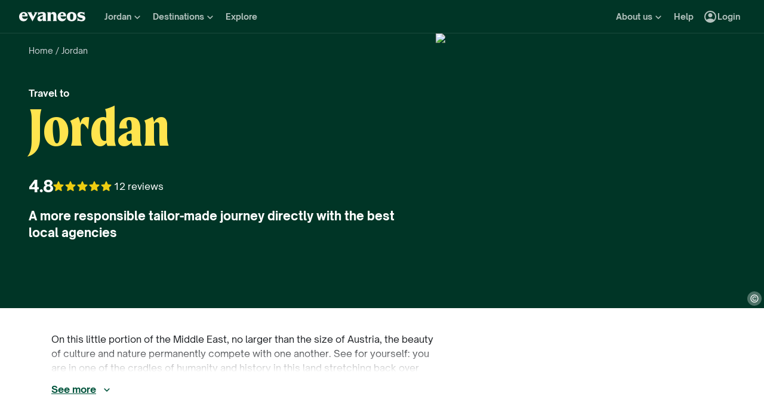

--- FILE ---
content_type: text/html; charset=utf-8
request_url: https://www.evaneos.co.uk/jordan/
body_size: 101923
content:
<!DOCTYPE html><html lang="en-GB"><head><meta charSet="utf-8" data-next-head=""/><meta name="viewport" content="width=device-width,initial-scale=1" data-next-head=""/><meta name="theme-color" content="#003526" data-next-head=""/><link rel="shortcut icon" type="image/png" href="/static/varanasi/assets/images/favicon.png" data-next-head=""/><title data-next-head="">Travel to Jordan - Tailor-made Holidays to Jordan | Evaneos</title><link rel="preload" href="/static/varanasi/assets/fonts/OpenSauceOne/open-sauce-one-regular.woff2" as="font" crossorigin="anonymous" type="font/woff2" data-next-head=""/><link rel="preload" href="/static/varanasi/assets/fonts/OpenSauceOne/open-sauce-one-bold.woff2" as="font" crossorigin="anonymous" type="font/woff2" data-next-head=""/><link rel="preload" href="/static/varanasi/assets/fonts/OpenSauceOne/open-sauce-one-extrabold.woff2" as="font" crossorigin="anonymous" type="font/woff2" data-next-head=""/><link rel="preload" href="/static/varanasi/assets/fonts/Moret/moret-variable.woff2" as="font" crossorigin="anonymous" type="font/woff2" data-next-head=""/><link rel="preconnect" href="https://www.googletagmanager.com" crossorigin="anonymous" data-next-head=""/><link rel="preconnect" href="https://sdk.privacy-center.org" crossorigin="anonymous" data-next-head=""/><link rel="preconnect" href="https://static1.evcdn.net/" crossorigin="anonymous" data-next-head=""/><meta name="botify-site-verification" content="WNOVysOzIo2hDws7TVO5N3Fz9m5sbJeN" data-next-head=""/><meta name="google-site-verification" content="0-sex-zleVhYkrOS9O-LB-7rZHP_kREQplRjgG-WoHU" data-next-head=""/><meta name="com.silverpop.brandeddomains" content="www.pages03.net,evaneos.mkt6459.com" data-next-head=""/><meta name="description" content="All our travel itineraries to Jordan: tours and tailor-made trips organized by our local agencies for your holidays to Jordan" data-next-head=""/><link rel="canonical" href="https://www.evaneos.co.uk/jordan/" data-next-head=""/><link rel="alternate" hrefLang="en-GB" href="https://www.evaneos.co.uk/jordan/" data-next-head=""/><link rel="alternate" hrefLang="de-CH" href="https://www.evaneos.ch/jordanien/" data-next-head=""/><link rel="alternate" hrefLang="de" href="https://www.evaneos.de/jordanien/" data-next-head=""/><link rel="alternate" hrefLang="en-CA" href="https://www.evaneos.ca/jordan/" data-next-head=""/><link rel="alternate" hrefLang="en" href="https://www.evaneos.com/jordan/" data-next-head=""/><link rel="alternate" hrefLang="es" href="https://www.evaneos.es/jordania/" data-next-head=""/><link rel="alternate" hrefLang="fr" href="https://www.evaneos.fr/jordanie/" data-next-head=""/><link rel="alternate" hrefLang="it" href="https://www.evaneos.it/giordania/" data-next-head=""/><link rel="alternate" hrefLang="nl" href="https://www.evaneos.nl/jordanie/" data-next-head=""/><meta property="og:title" content="Travel to Jordan - Tailor-made Holidays to Jordan" data-next-head=""/><meta property="og:description" content="All our travel itineraries to Jordan: tours and tailor-made trips organized by our local agencies for your holidays to Jordan" data-next-head=""/><meta property="og:image" content="https://static1.evcdn.net/images/reduction/1823821_w-1200_h-628_q-70_m-crop.jpg" data-next-head=""/><meta property="og:locale" content="en-GB" data-next-head=""/><meta property="og:url" content="https://www.evaneos.co.uk/jordan/" data-next-head=""/><meta property="og:type" content="website" data-next-head=""/><meta property="og:site_name" content="Evaneos.co.uk" data-next-head=""/><link rel="preload" href="/static/_next/static/css/3dd1d4ece0be4127.css" as="style"/><link rel="preload" href="/static/_next/static/css/94967c329d77fecb.css" as="style"/><link rel="preload" href="/static/_next/static/css/cc6d8c20a9adff25.css" as="style"/><link rel="preload" href="/static/_next/static/css/78fee772233a8d6e.css" as="style"/><link rel="preload" href="/static/_next/static/css/0ee78895605cf1d4.css" as="style"/><script data-next-head="">window.dataLayer=window.dataLayer||[];</script><script type="application/ld+json" data-next-head="">[{"@context":"https://schema.org","@type":"Organization","name":"Evaneos","description":"Together with the local travel agent you customize your itinerary, your accommodation, your activities on site and much more...","url":"https://www.evaneos.co.uk","logo":"https://static.evcdn.net/Evaneos.logo.jpg","address":{"@type":"PostalAddress","streetAddress":"27 rue de Mogador","addressLocality":"Paris","postalCode":"75009","addressCountry":"France"},"founders":[{"@type":"Person","name":"Yvan Wibaux"},{"@type":"Person","name":"Eric La Bonnardière"}],"foundingDate":"2009-06-01","alternateName":"Evaneos","sameAs":["https://www.facebook.com/EvaneosUK/","https://twitter.com/EvaneosUK"]},{"@context":"https://schema.org","@type":"Product","aggregateRating":{"@type":"AggregateRating","ratingValue":9.5,"ratingCount":12,"bestRating":10,"worstRating":0},"brand":"Evaneos","description":"All our travel itineraries to Jordan: tours and tailor-made trips organized by our local agencies for your holidays to Jordan","image":["https://static1.evcdn.net/images/reduction/1823821_w-400_h-400_q-70_m-crop.jpg","https://static1.evcdn.net/images/reduction/1823821_w-400_h-300_q-70_m-crop.jpg","https://static1.evcdn.net/images/reduction/1823821_w-800_h-450_q-70_m-crop.jpg"],"name":"Travel to Jordan - Tailor-made Holidays to Jordan","url":"https://www.evaneos.co.uk/jordan/"},{"@context":"https://schema.org","@type":"WebPage","@id":"https://www.evaneos.co.uk/jordan/#webpage","url":"https://www.evaneos.co.uk/jordan/","headline":"Travel to\nJordan","description":"All our travel itineraries to Jordan: tours and tailor-made trips organized by our local agencies for your holidays to Jordan","inLanguage":"en-GB","primaryImageOfPage":{"@type":"ImageObject","@id":"https://www.evaneos.co.uk/jordan/#image","url":"https://static1.evcdn.net/images/reduction/1823821_w-800_h-450_q-70_m-crop.jpg","caption":"Petra in Jordan","width":{"@type":"QuantitativeValue","value":800},"height":{"@type":"QuantitativeValue","value":450}},"mainEntity":{"@type":"Article","@id":"https://www.evaneos.co.uk/jordan/#article","headline":"Travel to\nJordan","url":"https://www.evaneos.co.uk/jordan/","articleBody":"Guide to travelling in Jordan. Explore the world’s most ancient cities and culturally rich locations, hike through the stunning scenery surrounding Jordan and marvel at the lunar landscapes of famous sites such as Wadi Rum. Float in the Dead Sea and experience the surreal feelings of weightlessness that have made this such a popular experience before heading to the Red Sea to discover the incredible underwater world there as you snorkel through the colourful reefs. Whether you’re flying solo, a family, a couple or a group of friends, Jordan has something for everyone. \nWhy go to Jordan with a local travel agent? \nKnowledge is power and by travelling with those who are most knowledgeable about the country will give you more power to enjoy every second you spend there. Our local travel agents in Jordan know exactly how to identify and then meet the needs of their guests and travellers. As a result, they will be able to create something unique, special and entirely tailored to individual trips, whilst being able to throw in some insider knowledge or point you in the direction of some lesser known gems. It is these small things that make a huge difference to your trip and having a local agent to act on your behalf, to ensure that your stay is as unforgettable as you envisioned, will be something you’ll value above all. \nWhat are the most common things to do in Jordan? \nIt is Jordan’s diversity which makes it so special, so you will have a cultural experience, unlike anything you may experience in any other country or even on any other visit to Jordan. Visit a huge variety of sites, for example, one of wonders of the world, Petra, or one of the best preserved Roman cities, Jerash. All of this is bound to satisfy your cultural side! If history is more your thing, or you are interested in the Biblical sites in Jordan which are peppered around this country, you could visit the baptism site on the Jordan river, which is celebrated around the globe as the birthplace of Christianity. Visit Mount Pisgah, otherwise known as Mount Nebo, which is the burial place of the prophet Moses. \nIf you are looking to find the perfect balance between recreation and relaxation, what could be better than floating in the Dead Sea and enjoying the liberating sense of weightlessness, before visiting the Red Sea, which is well known for its coral reefs? Experience Jordan’s delicious cuisine: a unique mixture of traditional Mediterranean flavours and Middle Eastern influences. \nWhat are the most popular experiences in Jordan? \nDifferent nationalities are often after subtly different experiences when they envisage their perfect trip and Jordan has something to offer everyone. British always love: \n\n\nCultural and historical sites and experiences, since the Roman history is closer to home for them and therefore has more relevance. They can make comparisons with the Roman influences that they see in the UK adding another dimension to a visit to Jordan’s culturally rich shores. \n \n\nPetra is not to be missed, and this Roman city really is something special. Wander its ruins and buildings, some of which are so well-preserved, you’ll feel as though you have travelled back in time to when the Romans ruled here. \n \n\nEcotourism is also at the top of many British visitors’ lists since this offers both adventure and the opportunity to give back during their trip. \n \n \nThe most important thing for a local agent providing tailored trips is to know the subtle differences that will allow them to make suggestions for each type of traveller, but also to be able to be flexible with these suggestions. \nWhen is the best time of the year to go to Jordan? \nThe climate in Jordan can be diverse and so your local agent will be able to make specific suggestions depending on what you are after from your experience in Jordan. January and February are supposedly the coldest months in Jordan at around 15 degrees, the weather never gets cold by global standards, and certainly not by European ones! If you are after warmer weather though, be sure to visit the Dead Sea where the temperature is warmer throughout the year. For a summer trip in July and August, why not spend more time in Amman, where the temperature is lower? \nIn terms of the higher temperatures, which can be daunting for some travellers; for a few short days in the summer the temperature can reach upwards of 40 degrees in the city of Amman, but since the city is approximately 1000 metres above sea level, this heatwave is short lived. Visit the mountains and enjoy the more clement temperatures during this period, hiking or trekking through the stunning scenery. \nWhat is the most unique off the beaten track experience in Jordan? \nThe Dead Sea experience is truly something unique and must be experienced to be believed since words come short. Whether you’re enjoying a spa treatment or trekking, this is a for both recreation and relaxation. Float in the saline waters and contemplate the incredible atmosphere that you’ll find here, as well as the delicious food and friendly locals. \nFor the more adventurous, Wadi Rum, the Moon Valley, is next most unique off the beaten track experience. An unusual combination of mountains, dunes and deserts; you can spend days here, walking, camel riding, hot air ballooning, going on safari, and never once get bored. For film buffs, this strange landscape may also seem familiar, since it has starred in some incredibly well-known films, such as Star Wars, Lawrence of Arabia and more recently, The Martian. Stay overnight in the desert; capturing your imagination and igniting your sense of adventure. Sleep under the stars and feel as though you can see the whole universe. \nIs Jordan safe to travel to? \nOur local travel agents’ priority is always safety, and they will act as soon as they sense any danger. The political situation in Jordan is diplomatic and peaceful, despite the unrest of its neighbouring countries. \nWhat are the most remarkable cultural heritage sites to visit in Jordan? \nAs well as the more well-known sites, such as Petra, Jordan is home to its neighbouring city of Al-Salt. This ottoman city was founded in 300 BC and is extremely well-preserved. Discover its unique charm as you walk through the narrow streets and look at the carvings and the architecture of the city. Moreover, its only thirty minutes away from Amman, so you can easily spend a day visiting. Enjoy the typical Jordanian food and being with the locals, exchanging experiences and culture. \nIf engaging with the locals is something you particularly value,  why not visit Amman city? Spend time walking along the Bazaar de Souks, exploring the spice shops, shopping for food and vegetables, sitting with the locals, talking to them and having tea or coffee. Jordanian locals meet guests from all around the world and welcome them, inviting them to share their experience and how they see their country. Get closer to the locals and create an authentic experience that will change the way you see Jordan and may even change the way you see life. \nWhere are the best spots for scuba diving in Jordan? \nScuba diving in Jordan is a trend that has been developing for around thirty years, since the first scuba diving club opened in Aqaba, at the Red Sea. Since the scuba diving tourism of neighbouring countries has been affected by political issues, such as those of Egypt, a lot of people are now discovering Jordan. The beautiful coastline offers at least 23 incredible diving spots where you can enter the mysterious and colourful underwater world of the Red Sea. Another unique thing about the Gulf of Aqaba and the Red Sea on the Jordanian side is that the water temperatures in winter never drops below 19 degrees making it a diver’s paradise!  Many of these sites are easily accessible, even without a boat since you can simply swim seven or eight metres before you are able to dive three metres down and find another universe. \nWhat are the most scenic hiking trails in Jordan? \nThere are so many trails and ‘wadis’ (that’s valleys to you and me), offering true adventure trekking. In Jordan, a hike could involve having to walk through water, underneath palm trees and greenery, or over rocky gorges. \nThree unmissable spots are: Wadi Waleh, Wadi Um Al Amad, and for those who love its bizarre lunar landscape: Wadi Rum. \n In Wadi Rum, you can have a guide, walk for three, four hours, before a traditional Bedouin lunch and walk a few more hours whilst enjoying the sunset. Finally, end your day’s adventuring sleeping under the stars. Every night you will change camp meaning you can enjoy hiking, trekking and exploring the whole of Wadi Rum, never seeing the same thing twice. Enjoy a traditional meal in an astonishing setting. This meal can be totally different depending on the area; Zenia is a common option and is made by mixing vegetables with lamb and cooking on an open fire which has been built in the middle of the desert. The smell of this dish is truly incredible and you’re bound to be left craving it for years to come. \nHow would a typical religious tour in Jordan look like? \nJordan is home to not only Christian sites, but many Islamic sites too. A combination of these would make a fascinating trip filled with stories and history. The story of The Seven Sleepers, for instance. The Seven Sleepers were early Christians who escaped from the city and lived in a cave for a certain time. This cave is one of the unique places that Muslims admire yet, at the same time, it has Christian roots. So a melding of two cultures and religions is not uncommon. In fact, the Catholic church recognises five biblical sites in Jordan; the place where Moses died; the birthplace Prophet Elijah, a cave where the Virgin Mary spent a few days with Jesus. Visit the close by ‘Holy City’ in Bethlehem and Nazareth, exploring the different culture of this area outside of Jordan. \nWhat are the most picturesque 4x4 drives for a road trip in Jordan? \nDrive along the shores of the Dead Sea, up to Aqaba and the Red Sea. In this stretch between the Dead Sea and the Red Sea, the landscape is a stunning mixture of sandstorm, land storm, basalt and granite mountains. As you drive, on your left, you will see the high mountains as you make your way along the shores of the Dead Sea. Drive through small agricultural villages and a 200km valley, lined with sand dunes. \nFor a different type of landscape, drive through Wadi Rum, the Moon Valley. In this nature reserve, you’ll find trails where you can spend up to two to three days minimum driving and never seem the same thing twice. The mountains here are approximately 35 million years old, and over this time the sun, wind and sand have carved the rocks into fascinating shapes which will make for incredible panoramic viewing as you pass by. \nWhat are the activities Jordan offers for a family with children or teenagers? \nIn Jordan, one week to 10 days is perfect for a family of all ages and every day there is a new experience on offer for them. Walk, swim, or visit a cultural, religious or historical site before taking time for the whole family at the Red Sea. \nYounger children will love discovering the wildlife and nature that calls Jordan home and exploring together as a family. For teenage travellers, snorkelling in one of Jordan’s many dive spots will be an unforgettable experience and one that is sure to keep the whole family entertained, too. Cultural visits can be interspersed easily with exhilarating experiences meaning you can easily create an itinerary to suit everyone for the duration of your trip.   \nIn recent years, Jordan has grown as a family destination and with so much on offer, it’s not hard to see why. \nWhy should I spend my honeymoon in Jordan? \nNew couples or married couples are all looking to have different experiences where they get to know each other in a different way. For those couples who want to spend their honeymoon in Jordan, why not go to beaches, where you can enjoy nice, soft sands, or walks along some of the nature reserves in Jordan. In the evenings you can experience a different atmosphere every night with locals or even the international communities in Amman. This honeymoon will build so many shared experiences and give you an incredible starting line for a life together. On this little portion of the Middle East, no larger than the size of Austria, the beauty of culture and nature permanently compete with one another. See for yourself: you are in one of the cradles of humanity and history in this land stretching back over more than 9 millennia. During your vacation in Jordan, you will peruse a life-sized history book. It only requires travelling to Jordan to experience it: from the banks of the enigmatic Dead Sea to the Jordan Valley passing via the superb city of Petra, rendered eternally famous by Spielberg in Indiana Jones and the Last Crusade. Biblical echoes mix with those of Greco-Roman ruins. As far as nature is concerned, you will also be captured by the beauties of Jordan: At the top of the list, the desert of Wadi Rum, called “the valley of the Moon,” is a harmony of colours where rocks, sand, granite and sandstone intertwine to create the most magnificent life-sized murals. In addition, the deep canyons of the desert or the colourful underwater floors of the Red Sea will not fail to enchant you... Explore the world’s most ancient cities and culturally rich locations, hike through the stunning scenery surrounding Jordan and marvel at the lunar landscapes of famous sites such as Wadi Rum. Float in the Dead Sea and experience the surreal feelings of weightlessness that have made this such a popular experience before heading to the Red Sea to discover the incredible underwater world there as you snorkel through the colourful reefs. Whether you’re flying solo, a family, a couple or a group of friends, Jordan has something for everyone. \nWhy go to Jordan with a local travel agent? \nKnowledge is power and by travelling with those who are most knowledgeable about the country will give you more power to enjoy every second you spend there. Our local travel agents in Jordan know exactly how to identify and then meet the needs of their guests and travellers. As a result, they will be able to create something unique, special and entirely tailored to individual trips, whilst being able to throw in some insider knowledge or point you in the direction of some lesser known gems. It is these small things that make a huge difference to your trip and having a local agent to act on your behalf, to ensure that your stay is as unforgettable as you envisioned, will be something you’ll value above all. \nWhat are the most common things to do in Jordan? \nIt is Jordan’s diversity which makes it so special, so you will have a cultural experience, unlike anything you may experience in any other country or even on any other visit to Jordan. Visit a huge variety of sites, for example, one of wonders of the world, Petra, or one of the best preserved Roman cities, Jerash. All of this is bound to satisfy your cultural side! If history is more your thing, or you are interested in the Biblical sites in Jordan which are peppered around this country, you could visit the baptism site on the Jordan river, which is celebrated around the globe as the birthplace of Christianity. Visit Mount Pisgah, otherwise known as Mount Nebo, which is the burial place of the prophet Moses. \nIf you are looking to find the perfect balance between recreation and relaxation, what could be better than floating in the Dead Sea and enjoying the liberating sense of weightlessness, before visiting the Red Sea, which is well known for its coral reefs? Experience Jordan’s delicious cuisine: a unique mixture of traditional Mediterranean flavours and Middle Eastern influences. \nWhat are the most popular experiences in Jordan? \nDifferent nationalities are often after subtly different experiences when they envisage their perfect trip and Jordan has something to offer everyone. British always love: \n\n\nCultural and historical sites and experiences, since the Roman history is closer to home for them and therefore has more relevance. They can make comparisons with the Roman influences that they see in the UK adding another dimension to a visit to Jordan’s culturally rich shores. \n \n\nPetra is not to be missed, and this Roman city really is something special. Wander its ruins and buildings, some of which are so well-preserved, you’ll feel as though you have travelled back in time to when the Romans ruled here. \n \n\nEcotourism is also at the top of many British visitors’ lists since this offers both adventure and the opportunity to give back during their trip. \n \n \nThe most important thing for a local agent providing tailored trips is to know the subtle differences that will allow them to make suggestions for each type of traveller, but also to be able to be flexible with these suggestions. \nWhen is the best time of the year to go to Jordan? \nThe climate in Jordan can be diverse and so your local agent will be able to make specific suggestions depending on what you are after from your experience in Jordan. January and February are supposedly the coldest months in Jordan at around 15 degrees, the weather never gets cold by global standards, and certainly not by European ones! If you are after warmer weather though, be sure to visit the Dead Sea where the temperature is warmer throughout the year. For a summer trip in July and August, why not spend more time in Amman, where the temperature is lower? \nIn terms of the higher temperatures, which can be daunting for some travellers; for a few short days in the summer the temperature can reach upwards of 40 degrees in the city of Amman, but since the city is approximately 1000 metres above sea level, this heatwave is short lived. Visit the mountains and enjoy the more clement temperatures during this period, hiking or trekking through the stunning scenery. \nWhat is the most unique off the beaten track experience in Jordan? \nThe Dead Sea experience is truly something unique and must be experienced to be believed since words come short. Whether you’re enjoying a spa treatment or trekking, this is a for both recreation and relaxation. Float in the saline waters and contemplate the incredible atmosphere that you’ll find here, as well as the delicious food and friendly locals. \nFor the more adventurous, Wadi Rum, the Moon Valley, is next most unique off the beaten track experience. An unusual combination of mountains, dunes and deserts; you can spend days here, walking, camel riding, hot air ballooning, going on safari, and never once get bored. For film buffs, this strange landscape may also seem familiar, since it has starred in some incredibly well-known films, such as Star Wars, Lawrence of Arabia and more recently, The Martian. Stay overnight in the desert; capturing your imagination and igniting your sense of adventure. Sleep under the stars and feel as though you can see the whole universe. \nIs Jordan safe to travel to? \nOur local travel agents’ priority is always safety, and they will act as soon as they sense any danger. The political situation in Jordan is diplomatic and peaceful, despite the unrest of its neighbouring countries. \nWhat are the most remarkable cultural heritage sites to visit in Jordan? \nAs well as the more well-known sites, such as Petra, Jordan is home to its neighbouring city of Al-Salt. This ottoman city was founded in 300 BC and is extremely well-preserved. Discover its unique charm as you walk through the narrow streets and look at the carvings and the architecture of the city. Moreover, its only thirty minutes away from Amman, so you can easily spend a day visiting. Enjoy the typical Jordanian food and being with the locals, exchanging experiences and culture. \nIf engaging with the locals is something you particularly value,  why not visit Amman city? Spend time walking along the Bazaar de Souks, exploring the spice shops, shopping for food and vegetables, sitting with the locals, talking to them and having tea or coffee. Jordanian locals meet guests from all around the world and welcome them, inviting them to share their experience and how they see their country. Get closer to the locals and create an authentic experience that will change the way you see Jordan and may even change the way you see life. \nWhere are the best spots for scuba diving in Jordan? \nScuba diving in Jordan is a trend that has been developing for around thirty years, since the first scuba diving club opened in Aqaba, at the Red Sea. Since the scuba diving tourism of neighbouring countries has been affected by political issues, such as those of Egypt, a lot of people are now discovering Jordan. The beautiful coastline offers at least 23 incredible diving spots where you can enter the mysterious and colourful underwater world of the Red Sea. Another unique thing about the Gulf of Aqaba and the Red Sea on the Jordanian side is that the water temperatures in winter never drops below 19 degrees making it a diver’s paradise!  Many of these sites are easily accessible, even without a boat since you can simply swim seven or eight metres before you are able to dive three metres down and find another universe. \nWhat are the most scenic hiking trails in Jordan? \nThere are so many trails and ‘wadis’ (that’s valleys to you and me), offering true adventure trekking. In Jordan, a hike could involve having to walk through water, underneath palm trees and greenery, or over rocky gorges. \nThree unmissable spots are: Wadi Waleh, Wadi Um Al Amad, and for those who love its bizarre lunar landscape: Wadi Rum. \n In Wadi Rum, you can have a guide, walk for three, four hours, before a traditional Bedouin lunch and walk a few more hours whilst enjoying the sunset. Finally, end your day’s adventuring sleeping under the stars. Every night you will change camp meaning you can enjoy hiking, trekking and exploring the whole of Wadi Rum, never seeing the same thing twice. Enjoy a traditional meal in an astonishing setting. This meal can be totally different depending on the area; Zenia is a common option and is made by mixing vegetables with lamb and cooking on an open fire which has been built in the middle of the desert. The smell of this dish is truly incredible and you’re bound to be left craving it for years to come. \nHow would a typical religious tour in Jordan look like? \nJordan is home to not only Christian sites, but many Islamic sites too. A combination of these would make a fascinating trip filled with stories and history. The story of The Seven Sleepers, for instance. The Seven Sleepers were early Christians who escaped from the city and lived in a cave for a certain time. This cave is one of the unique places that Muslims admire yet, at the same time, it has Christian roots. So a melding of two cultures and religions is not uncommon. In fact, the Catholic church recognises five biblical sites in Jordan; the place where Moses died; the birthplace Prophet Elijah, a cave where the Virgin Mary spent a few days with Jesus. Visit the close by ‘Holy City’ in Bethlehem and Nazareth, exploring the different culture of this area outside of Jordan. \nWhat are the most picturesque 4x4 drives for a road trip in Jordan? \nDrive along the shores of the Dead Sea, up to Aqaba and the Red Sea. In this stretch between the Dead Sea and the Red Sea, the landscape is a stunning mixture of sandstorm, land storm, basalt and granite mountains. As you drive, on your left, you will see the high mountains as you make your way along the shores of the Dead Sea. Drive through small agricultural villages and a 200km valley, lined with sand dunes. \nFor a different type of landscape, drive through Wadi Rum, the Moon Valley. In this nature reserve, you’ll find trails where you can spend up to two to three days minimum driving and never seem the same thing twice. The mountains here are approximately 35 million years old, and over this time the sun, wind and sand have carved the rocks into fascinating shapes which will make for incredible panoramic viewing as you pass by. \nWhat are the activities Jordan offers for a family with children or teenagers? \nIn Jordan, one week to 10 days is perfect for a family of all ages and every day there is a new experience on offer for them. Walk, swim, or visit a cultural, religious or historical site before taking time for the whole family at the Red Sea. \nYounger children will love discovering the wildlife and nature that calls Jordan home and exploring together as a family. For teenage travellers, snorkelling in one of Jordan’s many dive spots will be an unforgettable experience and one that is sure to keep the whole family entertained, too. Cultural visits can be interspersed easily with exhilarating experiences meaning you can easily create an itinerary to suit everyone for the duration of your trip.   \nIn recent years, Jordan has grown as a family destination and with so much on offer, it’s not hard to see why. \nWhy should I spend my honeymoon in Jordan? \nNew couples or married couples are all looking to have different experiences where they get to know each other in a different way. For those couples who want to spend their honeymoon in Jordan, why not go to beaches, where you can enjoy nice, soft sands, or walks along some of the nature reserves in Jordan. In the evenings you can experience a different atmosphere every night with locals or even the international communities in Amman. This honeymoon will build so many shared experiences and give you an incredible starting line for a life together.","mainEntityOfPage":"https://www.evaneos.co.uk/jordan/","image":{"@type":"ImageObject","@id":"https://www.evaneos.co.uk/jordan/#image","url":"https://static1.evcdn.net/images/reduction/1823821_w-800_h-450_q-70_m-crop.jpg","caption":"Petra in Jordan","width":{"@type":"QuantitativeValue","value":800},"height":{"@type":"QuantitativeValue","value":450}},"description":"On this little portion of the Middle East, no larger than the size of Austria, the beauty of culture and nature permanently compete with one another. See for yourself: you are in one of the cradles of humanity and history in this land stretching back over more than 9 millennia. During your vacation in Jordan, you will peruse a life-sized history book. It only requires travelling to Jordan to experience it: from the banks of the enigmatic Dead Sea to the Jordan Valley passing via the superb city of Petra, rendered eternally famous by Spielberg in Indiana Jones and the Last Crusade. Biblical echoes mix with those of Greco-Roman ruins. As far as nature is concerned, you will also be captured by the beauties of Jordan: At the top of the list, the desert of Wadi Rum, called “the valley of the Moon,” is a harmony of colours where rocks, sand, granite and sandstone intertwine to create the most magnificent life-sized murals. In addition, the deep canyons of the desert or the colourful underwater floors of the Red Sea will not fail to enchant you..."},"datePublished":"2016-10-14 14:04:14","dateModified":"2018-06-20 20:51:32"}]</script><link rel="preload" as="image" imageSrcSet="https://static1.evcdn.net/images/reduction/1823821_w-375_h-211_q-70_m-crop.jpg 375w, https://static1.evcdn.net/images/reduction/1823821_w-384_h-216_q-70_m-crop.jpg 384w, https://static1.evcdn.net/images/reduction/1823821_w-480_h-270_q-70_m-crop.jpg 480w, https://static1.evcdn.net/images/reduction/1823821_w-576_h-324_q-70_m-crop.jpg 576w, https://static1.evcdn.net/images/reduction/1823821_w-768_h-432_q-70_m-crop.jpg 768w, https://static1.evcdn.net/images/reduction/1823821_w-992_h-558_q-70_m-crop.jpg 992w, https://static1.evcdn.net/images/reduction/1823821_w-1200_h-675_q-70_m-crop.jpg 1200w, https://static1.evcdn.net/images/reduction/1823821_w-1400_h-788_q-70_m-crop.jpg 1400w, https://static1.evcdn.net/images/reduction/1823821_w-1920_h-1080_q-70_m-crop.jpg 1920w, https://static1.evcdn.net/images/reduction/1823821_w-2048_h-1152_q-70_m-crop.jpg 2048w, https://static1.evcdn.net/images/reduction/1823821_w-3840_h-2160_q-70_m-crop.jpg 3840w" imageSizes="(min-width: 1400px) 70vw, (min-width: 1200px) 50%, 100vw" data-next-head=""/><link rel="stylesheet" href="/static/_next/static/css/3dd1d4ece0be4127.css" data-n-g=""/><link rel="stylesheet" href="/static/_next/static/css/94967c329d77fecb.css" data-n-p=""/><link rel="stylesheet" href="/static/_next/static/css/cc6d8c20a9adff25.css" data-n-p=""/><link rel="stylesheet" href="/static/_next/static/css/78fee772233a8d6e.css" data-n-p=""/><link rel="stylesheet" href="/static/_next/static/css/0ee78895605cf1d4.css" data-n-p=""/><noscript data-n-css=""></noscript><script defer="" noModule="" src="/static/_next/static/chunks/polyfills-42372ed130431b0a.js"></script><script src="/static/_next/static/chunks/webpack-ec5b641a9799e8a2.js" defer=""></script><script src="/static/_next/static/chunks/framework-7c1e01c5ddfc578c.js" defer=""></script><script src="/static/_next/static/chunks/main-68c6b35856ccf6fa.js" defer=""></script><script src="/static/_next/static/chunks/pages/_app-62809c411871cbac.js" defer=""></script><script src="/static/_next/static/chunks/9317-bec2194e4a837d40.js" defer=""></script><script src="/static/_next/static/chunks/8454-e7f8559e299a338f.js" defer=""></script><script src="/static/_next/static/chunks/777-d1db2860012d26bb.js" defer=""></script><script src="/static/_next/static/chunks/3280-0ee610caa0a9fe94.js" defer=""></script><script src="/static/_next/static/chunks/2465-068454f37c974f51.js" defer=""></script><script src="/static/_next/static/chunks/284-4df19eb75c077694.js" defer=""></script><script src="/static/_next/static/chunks/6634-1dee9139f86352a4.js" defer=""></script><script src="/static/_next/static/chunks/6494-2fc25fee8637eba3.js" defer=""></script><script src="/static/_next/static/chunks/6299-e89dd80045fc8fb2.js" defer=""></script><script src="/static/_next/static/chunks/6003-3b7077b7be2504e8.js" defer=""></script><script src="/static/_next/static/chunks/9538-82ea274e4cbeaac0.js" defer=""></script><script src="/static/_next/static/chunks/2411-4ec799410a36f574.js" defer=""></script><script src="/static/_next/static/chunks/pages/destination/%5BdestinationSlug%5D-05d29176a119de88.js" defer=""></script><script src="/static/_next/static/mD9ipRHlcemSD4pnNdomn/_buildManifest.js" defer=""></script><script src="/static/_next/static/mD9ipRHlcemSD4pnNdomn/_ssgManifest.js" defer=""></script></head><body itemScope="" itemType="https://schema.org/WebPage"><link rel="preload" as="image" imageSrcSet="https://static1.evcdn.net/images/reduction/1823821_w-375_h-211_q-70_m-crop.jpg 375w, https://static1.evcdn.net/images/reduction/1823821_w-384_h-216_q-70_m-crop.jpg 384w, https://static1.evcdn.net/images/reduction/1823821_w-480_h-270_q-70_m-crop.jpg 480w, https://static1.evcdn.net/images/reduction/1823821_w-576_h-324_q-70_m-crop.jpg 576w, https://static1.evcdn.net/images/reduction/1823821_w-768_h-432_q-70_m-crop.jpg 768w, https://static1.evcdn.net/images/reduction/1823821_w-992_h-558_q-70_m-crop.jpg 992w, https://static1.evcdn.net/images/reduction/1823821_w-1200_h-675_q-70_m-crop.jpg 1200w, https://static1.evcdn.net/images/reduction/1823821_w-1400_h-788_q-70_m-crop.jpg 1400w, https://static1.evcdn.net/images/reduction/1823821_w-1920_h-1080_q-70_m-crop.jpg 1920w, https://static1.evcdn.net/images/reduction/1823821_w-2048_h-1152_q-70_m-crop.jpg 2048w, https://static1.evcdn.net/images/reduction/1823821_w-3840_h-2160_q-70_m-crop.jpg 3840w" imageSizes="(min-width: 1400px) 70vw, (min-width: 1200px) 50%, 100vw"/><div id="__next"><noscript><iframe src="//www.googletagmanager.com/ns.html?id=GTM-WB39ZM" height="0" width="0" title="Google Tag Manager" style="display:none;visibility:hidden"></iframe></noscript><div id="modal-wrapper"></div><header class="PrimaryNav_primaryNav__bOCBD"><nav class="ResponsiveMenu_nav__I6iM1" role="navigation"><div class="ResponsiveMenu_container__N43XS"><div class="ResponsiveMenu_logoBlock__rAQ0h"><a class="ResponsiveMenu_logoLink__tvY02" href="/"><svg viewBox="0 0 360 52" xmlns="http://www.w3.org/2000/svg" fill="currentColor" role="img" class="ResponsiveMenu_logo___alyb"><title>Evaneos</title><path d="M0.000748807 25.8436C0.000748807 10.139 11.4254 0.346413 25.1898 0.346413C37.7343 0.346413 45.5867 8.50691 45.9947 19.5192L46.0945 24.0075H15.9094C16.8296 34.4078 22.8458 37.876 30.5939 37.876C37.2221 37.876 43.6464 35.328 46.6024 29.3075C45.1743 45.0121 34.8738 50.9284 24.1654 50.9284C9.79334 50.9284 -0.099087 40.5282 0.000748807 25.8436ZM31.7182 17.5833C31.7182 11.1591 29.7779 7.38701 24.8859 7.38701C19.994 7.38701 16.8296 10.9551 16.0135 17.5833H31.7182Z"></path><path d="M44.5709 1.36647H70.4718C66.3916 3.61061 66.9038 5.54655 68.5315 8.91493L76.7918 25.0276L83.6241 11.3631C86.2762 6.05875 85.356 3.41093 81.2801 1.37081H101.165C97.9006 3.61495 96.2685 7.08316 94.0244 11.2632L75.5678 45.6285C74.3437 47.8726 73.5277 49.6045 72.8158 51.6447L50.0793 9.21877C48.4472 6.15859 46.8151 3.40659 44.5709 1.36647Z"></path><path d="M99.3374 37.0599C99.3374 27.9836 104.946 22.9874 117.49 20.0314L125.238 18.1953C128.199 17.4834 129.319 16.4634 129.319 14.0152C129.319 10.751 127.482 8.71092 123.198 8.71092C117.182 8.71092 106.981 11.8709 102.801 21.4595V0.346413C104.025 2.2867 105.657 3.09841 107.797 3.09841C111.773 3.09841 119.526 0.346413 127.582 0.346413C138.903 0.346413 145.427 5.54656 145.427 16.255V39.5081C145.427 45.0164 146.955 48.4803 149.507 49.9084H129.319V36.1397C127.378 46.8482 120.65 50.9284 113.31 50.9284C105.558 50.9284 99.3374 46.5443 99.3374 37.0599ZM120.446 40.3241C125.85 40.3241 129.319 35.5277 129.319 29.6157V21.8675C128.706 23.1915 126.87 24.0075 124.934 24.7237L120.346 26.3558C116.674 27.6841 114.33 30.028 114.33 33.9043C114.33 38.4924 116.878 40.3285 120.451 40.3285L120.446 40.3241Z"></path><path d="M155.124 39.5081V11.7711C155.124 6.26277 153.596 2.7989 151.044 1.37081H171.645V14.1151C173.277 4.42666 178.069 0.346413 186.533 0.346413C196.938 0.346413 202.75 6.56662 202.75 19.3152V39.5081C202.75 45.0164 204.278 48.4803 206.826 49.9084H182.149C184.701 48.4803 186.229 45.0121 186.229 39.5081V19.2154C186.229 13.707 183.781 11.5671 178.889 11.5671C174.401 11.5671 171.649 13.299 171.649 19.2154V39.5081C171.649 45.0164 173.177 48.4803 175.729 49.9084H151.052C153.6 48.4803 155.133 45.0121 155.133 39.5081H155.124Z"></path><path d="M209.278 25.8436C209.278 10.139 220.699 0.346413 234.467 0.346413C247.012 0.346413 254.864 8.50691 255.272 19.5192L255.372 24.0075H225.187C226.107 34.4078 232.123 37.876 239.872 37.876C246.5 37.876 252.924 35.328 255.88 29.3075C254.452 45.0121 244.151 50.9284 233.443 50.9284C219.062 50.9284 209.17 40.5282 209.274 25.8436H209.278ZM240.996 17.5833C240.996 11.1591 239.055 7.38701 234.164 7.38701C229.272 7.38701 226.107 10.9551 225.291 17.5833H240.996Z"></path><path d="M259.452 25.6396C259.452 10.4429 269.649 0.350754 285.661 0.350754C301.674 0.350754 311.87 10.4472 311.87 25.6396C311.87 40.832 301.674 50.9328 285.661 50.9328C269.649 50.9328 259.452 40.8363 259.452 25.6396ZM285.661 42.5683C291.986 42.5683 294.33 38.08 294.33 25.6396C294.33 13.1992 291.986 8.71092 285.661 8.71092C279.337 8.71092 276.993 13.095 276.993 25.6396C276.993 38.1842 279.337 42.5683 285.661 42.5683Z"></path><path d="M337.98 42.9763C343.18 42.9763 345.424 40.8363 345.424 37.672C345.424 35.0198 343.896 33.9998 340.224 33.1837L332.675 31.4518C323.295 29.3118 316.867 24.3113 316.867 15.8513C316.867 6.77497 323.903 0.350751 336.039 0.350751C343.18 0.350751 347.868 2.59489 350.62 2.59489C352.56 2.59489 354.292 2.18686 355.516 0.250916V18.1953C352.456 11.9751 345.216 7.89487 337.771 7.89487C333.283 7.89487 331.347 9.6268 331.347 12.279C331.347 14.9311 333.083 16.051 337.771 17.0711L345.111 18.7032C354.292 20.7433 360 25.5354 360 33.8999C360 43.8922 351.844 50.9328 339.403 50.9328C331.651 50.9328 326.759 48.1808 322.783 48.1808C320.435 48.1808 318.703 48.8927 316.867 50.9328V28.6998C319.315 36.2439 328.699 42.9763 337.98 42.9763Z"></path></svg></a></div><button data-testid="PrimaryNav-UserAccount-Login-Button" class="ResponsiveMenu_userAccountItem__VbYYh NavBarItem_navBarItem__LTNL6 NavBarItem_displayDesktopIconLeading__4P78M Typography_primary-xs-bold__RPhg7"><svg xmlns="http://www.w3.org/2000/svg" viewBox="0 -960 960 960" fill="currentColor" data-testid="IconAccountCircle" class="NavBarItem_iconLeading__0SKX8"><path d="M234-276q51-39 114-61.5T480-360q69 0 132 22.5T726-276q35-41 54.5-93T800-480q0-133-93.5-226.5T480-800q-133 0-226.5 93.5T160-480q0 59 19.5 111t54.5 93Zm246-164q-59 0-99.5-40.5T340-580q0-59 40.5-99.5T480-720q59 0 99.5 40.5T620-580q0 59-40.5 99.5T480-440Zm0 360q-83 0-156-31.5T197-197q-54-54-85.5-127T80-480q0-83 31.5-156T197-763q54-54 127-85.5T480-880q83 0 156 31.5T763-763q54 54 85.5 127T880-480q0 83-31.5 156T763-197q-54 54-127 85.5T480-80Z"></path></svg><span class="NavBarItem_text__efInk">Login</span></button><a data-testid="Typography" aria-controls="PrimaryNav-Destinations-Dropdown-Content" aria-expanded="false" href="/destinations/" id="PrimaryNav-Destinations-Dropdown-Trigger" class="ResponsiveMenu_destinationsItem__V8SJ1 ResponsiveMenu_hiddenMobile__vKUel NavBarItem_navBarItem__LTNL6 Typography_primary-xs-bold__RPhg7"><svg xmlns="http://www.w3.org/2000/svg" viewBox="0 0 20 20" fill="currentColor" data-testid="IconGlobe" class="NavBarItem_iconLeading__0SKX8"><path d="M5.8751 8.89847C5.94281 8.89847 6.01833 8.90888 6.10166 8.92971C6.18499 8.95055 6.26832 8.97919 6.35165 9.01565C6.43499 9.05211 6.51832 9.08596 6.60165 9.11721C6.68498 9.14846 6.7605 9.17971 6.8282 9.21096L6.70321 9.22658C6.66154 9.23179 6.61727 9.23439 6.5704 9.23439C6.48186 9.23439 6.40113 9.22137 6.32822 9.19533C6.2553 9.16929 6.1876 9.13544 6.1251 9.09377C6.0626 9.05211 6.0001 9.02086 5.9376 9.00003C5.8751 8.97919 5.81781 8.96357 5.76573 8.95315C5.71365 8.95315 5.66678 8.96357 5.62511 8.9844C5.58344 9.00523 5.54178 9.02867 5.50011 9.05471C5.50011 9.03388 5.48188 9.02346 5.44543 9.02346C5.48188 8.987 5.54959 8.95836 5.64855 8.93753C5.7475 8.91669 5.82302 8.90367 5.8751 8.89847ZM6.92976 9.25002C7.1433 9.25002 7.33861 9.28648 7.51569 9.35939C7.44277 9.38543 7.36986 9.40626 7.29694 9.42189C7.22403 9.43751 7.14851 9.44793 7.07039 9.45314C6.96622 9.45314 6.87247 9.44272 6.78914 9.42189C6.81518 9.38022 6.84122 9.35418 6.86727 9.34377C6.89331 9.33335 6.91414 9.3021 6.92976 9.25002ZM10 2.0002C10.7344 2.0002 11.4401 2.09655 12.1171 2.28926C12.7942 2.48196 13.4296 2.75018 14.0233 3.09392C14.6171 3.43766 15.1587 3.85692 15.6483 4.3517C16.1379 4.84648 16.5545 5.38553 16.8983 5.96885C17.242 6.55217 17.5128 7.18757 17.7107 7.87505C17.9087 8.56254 18.005 9.27085 17.9998 10C17.9998 10.7344 17.9034 11.4401 17.7107 12.1171C17.518 12.7942 17.2498 13.4296 16.9061 14.0233C16.5623 14.6171 16.1431 15.1587 15.6483 15.6483C15.1535 16.1379 14.6145 16.5545 14.0311 16.8983C13.4478 17.242 12.8124 17.5128 12.1249 17.7107C11.4375 17.9087 10.7291 18.005 10 17.9998C9.26564 17.9998 8.55993 17.9034 7.88287 17.7107C7.2058 17.518 6.5704 17.2498 5.97666 16.9061C5.38293 16.5623 4.84127 16.1431 4.3517 15.6483C3.86213 15.1535 3.44548 14.6145 3.10174 14.0311C2.75799 13.4478 2.48717 12.8124 2.28926 12.1249C2.09134 11.4375 1.99499 10.7291 2.0002 10C2.0002 9.26564 2.09655 8.55993 2.28926 7.88287C2.48196 7.2058 2.75018 6.5704 3.09392 5.97666C3.43766 5.38293 3.85692 4.84127 4.3517 4.3517C4.84648 3.86213 5.38553 3.44548 5.96885 3.10174C6.55217 2.75799 7.18757 2.48717 7.87505 2.28926C8.56254 2.09134 9.27085 1.99499 10 2.0002ZM15.953 6.33603C15.8801 6.22145 15.8071 6.11208 15.7342 6.00791C15.6613 5.90375 15.5858 5.79698 15.5077 5.68761C15.4973 5.73448 15.4842 5.76834 15.4686 5.78917C15.453 5.81 15.4426 5.85687 15.4374 5.92979C15.4374 5.97666 15.4556 6.02093 15.4921 6.0626C15.5285 6.10426 15.5754 6.14593 15.6327 6.1876C15.69 6.22926 15.7473 6.26051 15.8045 6.28134C15.8618 6.30218 15.9113 6.3204 15.953 6.33603ZM15.4139 5.57042C15.4139 5.61209 15.4061 5.64073 15.3905 5.65636H15.4374C15.4582 5.65636 15.4738 5.65896 15.4842 5.66417L15.4139 5.57042ZM10 16.9998C10.5937 16.9998 11.1744 16.9243 11.7421 16.7733C12.3098 16.6222 12.8463 16.4087 13.3515 16.1327C13.8567 15.8566 14.3254 15.5181 14.7577 15.1171C15.19 14.716 15.5676 14.2681 15.8905 13.7733C15.8228 13.6171 15.7577 13.4582 15.6952 13.2968C15.6327 13.1353 15.6014 12.9687 15.6014 12.7968C15.6014 12.6093 15.6092 12.4583 15.6249 12.3437C15.6405 12.2291 15.6587 12.1276 15.6795 12.039C15.7004 11.9505 15.7108 11.875 15.7108 11.8125C15.7108 11.75 15.703 11.6692 15.6874 11.5703C15.6717 11.4713 15.6275 11.3645 15.5545 11.25C15.4816 11.1354 15.3853 10.9739 15.2655 10.7656C15.2707 10.7291 15.2785 10.6797 15.2889 10.6172C15.2993 10.5547 15.3098 10.4896 15.3202 10.4219C15.3306 10.3542 15.3332 10.2917 15.328 10.2344C15.3228 10.1771 15.3098 10.1276 15.2889 10.0859C15.1535 10.0703 15.0129 10.0417 14.8671 10C14.7212 9.95833 14.591 9.89584 14.4765 9.8125L14.5233 9.77344C14.4556 9.78907 14.3879 9.8099 14.3202 9.83594C14.2525 9.86198 14.1874 9.89063 14.1249 9.92188C14.0624 9.95313 13.9947 9.97396 13.9218 9.98438C13.8489 9.99479 13.7786 10.0052 13.7108 10.0156L13.5858 10L13.6093 9.94531C13.5364 9.96615 13.4582 9.99219 13.3749 10.0234C13.2916 10.0547 13.2109 10.0703 13.1327 10.0703C13.0807 10.0703 13.0051 10.0521 12.9062 10.0156C12.8072 9.97917 12.7083 9.9349 12.6093 9.88282C12.5104 9.83073 12.4218 9.77344 12.3437 9.71094C12.2656 9.64845 12.2265 9.58855 12.2265 9.53126L12.2421 9.50782C12.2161 9.47658 12.1822 9.44793 12.1406 9.42189C12.0989 9.39585 12.0598 9.36981 12.0234 9.34377C11.9869 9.31773 11.9531 9.28908 11.9218 9.25783C11.8906 9.22658 11.8776 9.19012 11.8828 9.14846L11.9687 9.07815L11.789 9.05471L11.7265 8.82034C11.7369 8.84638 11.7604 8.8568 11.7968 8.85159C11.8333 8.84638 11.8619 8.83597 11.8828 8.82034L11.6015 8.67191L11.7968 8.17192C11.7239 7.90109 11.7057 7.69277 11.7421 7.54694C11.7786 7.40111 11.8489 7.28132 11.9531 7.18757C12.0572 7.09382 12.1718 7.00008 12.2968 6.90633C12.4218 6.81258 12.5494 6.68498 12.6796 6.52352L12.6562 6.42978L13.1718 5.80479L13.289 5.78917C13.4348 5.78917 13.5989 5.78396 13.7812 5.77354C13.9634 5.76313 14.1483 5.7449 14.3358 5.71886C14.5233 5.69282 14.7082 5.66678 14.8905 5.64073C15.0728 5.61469 15.2395 5.58084 15.3905 5.53917C15.2238 5.34126 15.0494 5.15377 14.8671 4.97669C14.6848 4.79961 14.4895 4.63034 14.2811 4.46889C14.2239 4.48972 14.1535 4.51837 14.0702 4.55482C13.9869 4.59128 13.9035 4.63816 13.8202 4.69545C13.7369 4.75274 13.6718 4.81523 13.6249 4.88294C13.578 4.95065 13.5494 5.02096 13.539 5.09387L13.5858 5.24231C13.4921 5.39334 13.3879 5.48709 13.2734 5.52355C13.1588 5.56001 13.0416 5.58084 12.9218 5.58605C12.802 5.59126 12.677 5.59126 12.5468 5.58605C12.4166 5.58084 12.2916 5.60428 12.1718 5.65636L12.0468 5.39074L12.164 4.93763L12.0312 4.74232L13.3827 4.32045C13.3254 4.17463 13.2317 4.06525 13.1015 3.99234C12.9713 3.91942 12.8281 3.88297 12.6718 3.88297V3.80484L13.1093 3.73453C12.6249 3.49495 12.1223 3.31267 11.6015 3.18767C11.0807 3.06267 10.5469 3.00018 10 3.00018C9.54689 3.00018 9.09898 3.04444 8.65628 3.13298C8.21359 3.22152 7.78651 3.34912 7.37507 3.51579C6.96362 3.68245 6.56519 3.89078 6.17978 4.14077C5.79438 4.39077 5.44282 4.67201 5.12512 4.9845C5.26054 4.9845 5.3647 5.01835 5.43761 5.08606C5.51053 5.15377 5.57824 5.22929 5.64073 5.31262C5.70323 5.39595 5.76834 5.47147 5.83604 5.53917C5.90375 5.60688 5.99489 5.64334 6.10947 5.64855L6.23447 5.5548L6.21884 5.38293L6.47665 5.01575L6.27353 4.43764C6.29957 4.42201 6.33863 4.39597 6.39072 4.35952C6.4428 4.32306 6.48707 4.30483 6.52352 4.30483C6.67977 4.30483 6.79956 4.31264 6.88289 4.32827C6.96622 4.34389 7.03914 4.37254 7.10164 4.4142C7.16413 4.45587 7.21882 4.51576 7.26569 4.59389C7.31257 4.67201 7.38548 4.77096 7.48444 4.89075L7.76568 4.67201C7.81776 4.69284 7.90109 4.72669 8.01567 4.77357C8.13026 4.82044 8.24744 4.87773 8.36723 4.94544C8.48702 5.01315 8.58858 5.08346 8.67191 5.15637C8.75524 5.22929 8.79951 5.29699 8.80472 5.35949C8.80472 5.43761 8.77607 5.50011 8.71878 5.54699C8.66149 5.59386 8.58597 5.63292 8.49223 5.66417C8.39848 5.69542 8.30213 5.71886 8.20317 5.73448C8.10421 5.75011 8.00526 5.77094 7.9063 5.79698C7.80735 5.82302 7.73183 5.84906 7.67975 5.8751C7.62766 5.90114 7.59641 5.94541 7.586 6.00791L8.03911 6.15635C7.93495 6.24489 7.82297 6.32561 7.70318 6.39853C7.58339 6.47144 7.4584 6.53915 7.32819 6.60165L7.35944 6.73446L6.64071 7.0157V7.23444L6.58602 7.25788L6.62508 6.98445L6.59384 6.97664C6.55738 6.97664 6.53655 6.98445 6.53134 7.00008C6.52613 7.0157 6.52352 7.03393 6.52352 7.05476C6.52352 7.07559 6.52873 7.09643 6.53915 7.11726C6.54957 7.13809 6.55217 7.15372 6.54696 7.16413L6.4454 7.10945L6.46103 7.1407C6.46103 7.15632 6.46884 7.17976 6.48446 7.21101C6.50009 7.24226 6.52092 7.2709 6.54696 7.29694C6.573 7.32298 6.59384 7.34902 6.60946 7.37507C6.62508 7.40111 6.6355 7.41413 6.64071 7.41413C6.64071 7.42975 6.63029 7.44538 6.60946 7.461C6.58863 7.47663 6.56259 7.48704 6.53134 7.49225C6.50009 7.49746 6.47925 7.50527 6.46884 7.51569C6.45842 7.5261 6.45842 7.52871 6.46884 7.5235C6.54175 7.5235 6.55738 7.52871 6.51571 7.53912C6.47405 7.54954 6.40894 7.57558 6.3204 7.61725C6.23187 7.65891 6.15114 7.71881 6.07822 7.79693C6.00531 7.87505 5.96364 7.98963 5.95323 8.14067C5.95323 8.22921 5.95583 8.31515 5.96104 8.39848C5.96625 8.48181 5.96364 8.56774 5.95323 8.65628C5.88031 8.45837 5.77094 8.30733 5.62511 8.20317C5.47928 8.09901 5.3022 8.04692 5.09387 8.04692L4.75794 8.07817L4.922 8.18755C4.83346 8.17713 4.74232 8.16671 4.64857 8.1563C4.55482 8.14588 4.45847 8.14328 4.35952 8.14848C4.26056 8.15369 4.17202 8.17452 4.0939 8.21098C4.01577 8.24744 3.93765 8.30213 3.85953 8.37504L3.81265 8.72659C3.81265 8.89326 3.84911 9.02867 3.92203 9.13283C3.99494 9.237 4.12254 9.29168 4.30483 9.29689C4.46108 9.29689 4.61472 9.27346 4.76576 9.22658C4.91679 9.17971 5.06523 9.12502 5.21106 9.06252C5.16418 9.1771 5.1121 9.28648 5.05481 9.39064C4.99752 9.4948 4.95586 9.60938 4.92981 9.73438L5.03137 9.78126C5.15637 9.69792 5.27095 9.6849 5.37512 9.74219C5.47928 9.79948 5.58084 9.88282 5.6798 9.99219C5.77875 10.1016 5.88031 10.2135 5.98448 10.3281C6.08864 10.4427 6.20062 10.526 6.3204 10.5781L6.05479 10.7187L5.4298 10.3672C5.43501 10.3776 5.44022 10.401 5.44543 10.4375C5.45063 10.4739 5.44803 10.4818 5.43761 10.4609L5.15637 9.98438C4.98971 9.97917 4.81263 9.95313 4.62513 9.90625C4.43764 9.85938 4.24754 9.79688 4.05484 9.71876C3.86213 9.64063 3.68245 9.5547 3.51579 9.46095C3.34912 9.3672 3.19548 9.26825 3.05486 9.16408L3.00018 10C3.00018 10.6354 3.08611 11.2552 3.25798 11.8593C3.42985 12.4635 3.67203 13.0312 3.98453 13.5624C4.29702 14.0936 4.67982 14.578 5.13293 15.0155C5.58605 15.453 6.08864 15.8254 6.64071 16.1327C6.61467 16.0233 6.61206 15.9139 6.6329 15.8045C6.65373 15.6952 6.67977 15.5858 6.71102 15.4764C6.74227 15.3671 6.77612 15.2577 6.81258 15.1483C6.84904 15.0389 6.86727 14.927 6.86727 14.8124C6.86727 14.6457 6.84122 14.4712 6.78914 14.289C6.73706 14.1067 6.67456 13.9218 6.60165 13.7343C6.52873 13.5468 6.44801 13.3619 6.35947 13.1796C6.27093 12.9973 6.20062 12.8255 6.14853 12.664C6.09645 12.5025 6.05479 12.3515 6.02354 12.2109C5.99229 12.0703 6.00791 11.9479 6.07041 11.8437L5.95323 11.789C5.98448 11.7161 6.02614 11.6458 6.07822 11.5781C6.13031 11.5104 6.18499 11.4427 6.24228 11.375C6.29957 11.3073 6.34384 11.2343 6.37509 11.1562C6.40634 11.0781 6.42457 11 6.42978 10.9219C6.42978 10.8698 6.41936 10.8151 6.39853 10.7578C6.37769 10.7005 6.35947 10.6458 6.34384 10.5937L6.5079 10.6328C6.59644 10.4297 6.71623 10.2917 6.86727 10.2187C7.0183 10.1458 7.2084 10.1068 7.43756 10.1016C7.46361 10.1016 7.51829 10.112 7.60162 10.1328C7.68495 10.1536 7.77349 10.1823 7.86724 10.2187C7.96099 10.2552 8.04953 10.2838 8.13286 10.3047C8.21619 10.3255 8.27869 10.3463 8.32035 10.3672C8.32035 10.4036 8.34119 10.4271 8.38285 10.4375C8.42452 10.4479 8.44796 10.4661 8.45316 10.4922L8.43754 10.5547C8.45316 10.5599 8.48962 10.5781 8.54691 10.6094C8.6042 10.6406 8.6667 10.6797 8.73441 10.7265C8.80211 10.7734 8.86201 10.8151 8.91409 10.8515C8.96617 10.888 9.00263 10.9166 9.02346 10.9375C9.11721 10.9375 9.24481 10.9687 9.40626 11.0312C9.56772 11.0937 9.7448 11.1718 9.9375 11.2656C10.1302 11.3593 10.3203 11.4713 10.5078 11.6015C10.6953 11.7317 10.8724 11.8619 11.039 11.9921C11.2057 12.1223 11.3333 12.2525 11.4218 12.3828C11.5104 12.513 11.5625 12.6275 11.5781 12.7265L11.3125 13.0077C11.3333 13.2734 11.3151 13.4765 11.2578 13.6171C11.2005 13.7577 11.112 13.8749 10.9922 13.9687C10.8724 14.0624 10.7344 14.1405 10.5781 14.203C10.4219 14.2655 10.2526 14.3541 10.0703 14.4686C10.0703 14.5728 10.0443 14.6848 9.99219 14.8046C9.94011 14.9244 9.875 15.0389 9.79688 15.1483C9.71876 15.2577 9.62501 15.3488 9.51564 15.4217C9.40626 15.4947 9.29689 15.5311 9.18752 15.5311L8.8594 15.2811C8.86982 15.2915 8.86982 15.3098 8.8594 15.3358C8.84899 15.3618 8.83597 15.3671 8.82034 15.3514C8.87242 15.4504 8.88544 15.565 8.8594 15.6952C8.83336 15.8254 8.78909 15.9582 8.72659 16.0936C8.6641 16.229 8.59379 16.3566 8.51566 16.4764C8.43754 16.5962 8.36723 16.6977 8.30473 16.7811C8.58597 16.854 8.86722 16.9087 9.14846 16.9451C9.4297 16.9816 9.71355 16.9998 10 16.9998Z"></path></svg><span class="NavBarItem_text__efInk">Destinations</span><svg xmlns="http://www.w3.org/2000/svg" viewBox="0 0 24 24" fill="currentColor" data-testid="IconChevronDown" class="NavBarItem_iconTrailing__rHZB4"><path d="M15.88 10.2901L12 14.1701L8.11998 10.2901C7.72998 9.90006 7.09998 9.90006 6.70998 10.2901C6.31998 10.6801 6.31998 11.3101 6.70998 11.7001L11.3 16.2901C11.69 16.6801 12.32 16.6801 12.71 16.2901L17.3 11.7001C17.69 11.3101 17.69 10.6801 17.3 10.2901C16.91 9.91006 16.27 9.90006 15.88 10.2901Z"></path></svg></a><button data-testid="Typography" class="ResponsiveMenu_hubDestinationItem__LM76S NavBarItem_navBarItem__LTNL6 Typography_primary-xs-bold__RPhg7"><svg viewBox="0 0 24 24" fill="currentColor" class="NavBarItem_iconLeading__0SKX8" data-testid="IconGlobePlace"><path d="M17.1828 9.64697C19.712 9.64721 22.0002 11.6207 22.0002 14.6724C22.0001 16.621 20.5248 18.9131 17.5862 21.5542C17.3574 21.7563 17.0142 21.7561 16.7854 21.5542C13.8406 18.9131 12.3646 16.6211 12.3645 14.6724C12.3645 11.6205 14.6535 9.64697 17.1828 9.64697ZM17.1828 13.3237C16.5204 13.3237 15.9779 13.8753 15.9778 14.5493C15.9778 15.2234 16.5204 15.7749 17.1828 15.7749C17.8451 15.7746 18.3869 15.2233 18.3869 14.5493C18.3868 13.8755 17.845 13.324 17.1828 13.3237Z" fill="#FFE44E"></path><path d="M11.8271 2C12.7291 2 13.5961 2.12051 14.4277 2.36133C15.2594 2.60219 16.0402 2.93756 16.7695 3.36719C17.4988 3.79683 18.1643 4.32105 18.7656 4.93945C19.3669 5.55783 19.8786 6.23191 20.3008 6.96094C20.6979 7.64667 21.0152 8.39051 21.2539 9.19141C19.6811 7.6263 17.333 7.15269 15.1143 7.65918C15.1156 7.65748 15.1178 7.656 15.1191 7.6543L15.0898 7.53711L15.7236 6.75586L15.8672 6.73633C16.0462 6.73633 16.2479 6.72981 16.4717 6.7168C16.6956 6.70378 16.923 6.68099 17.1533 6.64844C17.3836 6.61589 17.611 6.58333 17.835 6.55078C18.0588 6.51824 18.2638 6.47589 18.4492 6.42383C18.2445 6.17645 18.0296 5.94205 17.8057 5.7207C17.5818 5.49946 17.3417 5.28767 17.0859 5.08594C17.0156 5.11196 16.9294 5.14785 16.8271 5.19336C16.7248 5.23893 16.6219 5.29753 16.5195 5.36914C16.4174 5.44064 16.3378 5.51904 16.2803 5.60352C16.2228 5.68804 16.1876 5.77617 16.1748 5.86719L16.2324 6.05273C16.1174 6.24133 15.9892 6.35862 15.8486 6.4043C15.7079 6.44987 15.5632 6.47591 15.416 6.48242C15.2691 6.48891 15.1158 6.48891 14.9561 6.48242C14.7962 6.47591 14.6422 6.50524 14.4951 6.57031L14.3418 6.23828L14.4854 5.67188L14.3223 5.42773L15.9824 4.90039C15.912 4.71828 15.7966 4.58132 15.6367 4.49023C15.4769 4.39927 15.3011 4.35353 15.1094 4.35352V4.25586L15.6465 4.16797C15.0517 3.86862 14.4345 3.64059 13.7949 3.48438C13.1552 3.32813 12.4989 3.25 11.8271 3.25C11.2706 3.25001 10.7205 3.30537 10.1768 3.41602C9.63295 3.52669 9.10796 3.6862 8.60254 3.89453C8.09727 4.10281 7.60806 4.3634 7.13477 4.67578C6.66137 4.98825 6.22911 5.33988 5.83887 5.73047C6.00503 5.73047 6.1331 5.77297 6.22266 5.85742C6.3122 5.94203 6.3959 6.03649 6.47266 6.14062C6.54932 6.24464 6.62887 6.33929 6.71191 6.42383C6.79501 6.50839 6.90727 6.55397 7.04785 6.56055L7.20215 6.44336L7.18262 6.22852L7.49902 5.76953L7.25 5.04688C7.28199 5.02732 7.32981 4.99463 7.39355 4.94922C7.45741 4.90375 7.51191 4.88092 7.55664 4.88086C7.7484 4.88086 7.8957 4.89066 7.99805 4.91016C8.10023 4.92965 8.18992 4.96565 8.2666 5.01758C8.34334 5.06964 8.41119 5.1446 8.46875 5.24219C8.52631 5.33981 8.61581 5.46361 8.7373 5.61328L9.08301 5.33984C9.14696 5.36588 9.24914 5.4083 9.38965 5.4668C9.53028 5.52534 9.67427 5.5971 9.82129 5.68164C9.96844 5.76627 10.0939 5.85417 10.1963 5.94531C10.2985 6.03632 10.3529 6.12119 10.3594 6.19922C10.3594 6.29668 10.324 6.37504 10.2539 6.43359C10.1836 6.4921 10.0905 6.54104 9.97559 6.58008C9.86045 6.61913 9.74164 6.64844 9.62012 6.66797C9.49872 6.68747 9.37725 6.7136 9.25586 6.74609C9.13459 6.77857 9.0415 6.81128 8.97754 6.84375C8.91365 6.87626 8.87515 6.93181 8.8623 7.00977L9.41895 7.19531C9.29102 7.30596 9.15297 7.40692 9.00586 7.49805C8.85871 7.58919 8.70486 7.67383 8.54492 7.75195L8.58398 7.91797L7.70117 8.26953V8.54297L7.63379 8.57227L7.68164 8.23047L7.64355 8.2207C7.59893 8.2207 7.57292 8.23061 7.56641 8.25C7.56003 8.26947 7.55666 8.29242 7.55664 8.31836C7.55664 8.34436 7.56342 8.37048 7.57617 8.39648C7.58887 8.42232 7.59213 8.44206 7.58594 8.45508L7.46094 8.38672L7.48047 8.42578C7.48047 8.44528 7.48966 8.47471 7.50879 8.51367C7.52798 8.55273 7.55395 8.58854 7.58594 8.62109C7.61781 8.65353 7.64294 8.68631 7.66211 8.71875C7.6813 8.7513 7.69477 8.76758 7.70117 8.76758C7.70117 8.78711 7.6877 8.80664 7.66211 8.82617C7.63654 8.84567 7.60475 8.85873 7.56641 8.86523C7.52802 8.87174 7.50205 8.88151 7.48926 8.89453C7.47662 8.9074 7.47671 8.91064 7.48926 8.9043C7.57883 8.9043 7.59806 8.91081 7.54688 8.92383C7.49573 8.93688 7.41601 8.96959 7.30762 9.02148C7.19889 9.07355 7.09931 9.14848 7.00977 9.24609C6.92023 9.34371 6.86926 9.48708 6.85645 9.67578C6.85645 9.7864 6.85982 9.89393 6.86621 9.99805C6.8726 10.1022 6.86922 10.2097 6.85645 10.3203C6.76688 10.073 6.63224 9.88409 6.45312 9.75391C6.27405 9.6238 6.05656 9.55861 5.80078 9.55859L5.3877 9.59766L5.58984 9.73438C5.48115 9.72136 5.36898 9.70832 5.25391 9.69531C5.13875 9.68229 5.01999 9.67904 4.89844 9.68555C4.77695 9.69207 4.66818 9.71813 4.57227 9.76367C4.4763 9.80924 4.38015 9.87761 4.28418 9.96875L4.22656 10.4082C4.22656 10.6165 4.27177 10.7858 4.36133 10.916C4.45085 11.0462 4.60733 11.1145 4.83105 11.1211C5.02296 11.1211 5.21196 11.0918 5.39746 11.0332C5.58294 10.9746 5.76526 10.9062 5.94434 10.8281C5.88679 10.9713 5.82326 11.1081 5.75293 11.2383C5.68259 11.3684 5.6316 11.5118 5.59961 11.668L5.72363 11.7266C5.87718 11.6224 6.01853 11.6061 6.14648 11.6777C6.27436 11.7493 6.39902 11.8536 6.52051 11.9902C6.64203 12.1269 6.76662 12.267 6.89453 12.4102C7.02249 12.5534 7.16047 12.6576 7.30762 12.7227L6.98145 12.8984L6.21289 12.459C6.21928 12.472 6.22603 12.5014 6.23242 12.5469C6.23882 12.5924 6.23545 12.6022 6.22266 12.5762L5.87695 11.9805C5.67237 11.9739 5.45475 11.9414 5.22461 11.8828C4.99439 11.8242 4.76102 11.746 4.52441 11.6484C4.28772 11.5508 4.06702 11.4433 3.8623 11.3262C3.65758 11.209 3.46864 11.0853 3.2959 10.9551L3.22852 12C3.22852 12.7942 3.33477 13.569 3.5459 14.3242C3.757 15.0793 4.0537 15.7892 4.4375 16.4531C4.82136 17.1172 5.29203 17.7227 5.84863 18.2695C6.40522 18.8164 7.02303 19.2819 7.70117 19.666C7.66919 19.5293 7.66583 19.3925 7.69141 19.2559C7.71699 19.1192 7.74874 18.9824 7.78711 18.8457C7.82549 18.709 7.86733 18.5723 7.91211 18.4355C7.95688 18.2989 7.97948 18.1588 7.97949 18.0156C7.97949 17.8073 7.94679 17.5892 7.88281 17.3613C7.81884 17.1335 7.74191 16.9023 7.65234 16.668C7.5628 16.4337 7.4642 16.2024 7.35547 15.9746C7.24671 15.7468 7.15968 15.5319 7.0957 15.3301C7.03175 15.1283 6.98076 14.9394 6.94238 14.7637C6.90403 14.588 6.92327 14.4349 7 14.3047L6.85645 14.2363C6.89483 14.1452 6.94581 14.0573 7.00977 13.9727C7.0737 13.8881 7.14061 13.8033 7.21094 13.7188C7.28129 13.6341 7.33564 13.5429 7.37402 13.4453C7.41241 13.3477 7.43501 13.25 7.44141 13.1523C7.4414 13.0873 7.4289 13.0189 7.40332 12.9473C7.37774 12.8757 7.35513 12.8073 7.33594 12.7422L7.53809 12.791C7.64684 12.5372 7.79402 12.3646 7.97949 12.2734C8.16496 12.1824 8.39838 12.1335 8.67969 12.127C8.71167 12.127 8.77874 12.14 8.88086 12.166C8.98311 12.192 9.09201 12.2279 9.20703 12.2734C9.32219 12.319 9.43182 12.3548 9.53418 12.3809C9.63612 12.4068 9.71256 12.433 9.76367 12.459C9.76367 12.5046 9.78964 12.5339 9.84082 12.5469C9.89191 12.5599 9.92029 12.5828 9.92676 12.6152L9.9082 12.6934C9.92747 12.6999 9.972 12.7229 10.042 12.7617C10.0429 12.7622 10.044 12.7632 10.0449 12.7637C9.85682 13.7227 9.88075 14.7664 10.167 15.8535C10.3939 16.7151 10.7606 17.6902 11.3408 18.6934C11.3059 18.7228 11.2704 18.7516 11.2324 18.7773C11.0981 18.8685 10.9635 18.9141 10.8291 18.9141L10.4258 18.6016C10.4386 18.6146 10.4386 18.6374 10.4258 18.6699C10.413 18.7023 10.3971 18.7089 10.3779 18.6895C10.4419 18.8131 10.4578 18.9564 10.4258 19.1191C10.3938 19.2818 10.3394 19.448 10.2627 19.6172C10.186 19.7864 10.0998 19.946 10.0039 20.0957C9.90798 20.2454 9.82186 20.3724 9.74512 20.4766C10.0905 20.5677 10.4359 20.6361 10.7812 20.6816C11.1267 20.7272 11.4753 20.75 11.8271 20.75C12.152 20.75 12.4735 20.7289 12.792 20.6914C13.1208 21.0592 13.4852 21.4227 13.8887 21.7783C13.2171 21.9296 12.5302 22.0051 11.8271 22C10.9251 22 10.0582 21.8795 9.22656 21.6387C8.39486 21.3978 7.6141 21.0625 6.88477 20.6328C6.15549 20.2032 5.49001 19.679 4.88867 19.0605C4.28734 18.4421 3.77574 17.7682 3.35352 17.0391C2.93127 16.3099 2.59858 15.5156 2.35547 14.6562C2.11236 13.7969 1.9936 12.9114 2 12C2.00001 11.0821 2.11876 10.1998 2.35547 9.35352C2.59218 8.50726 2.92153 7.71281 3.34375 6.9707C3.76598 6.22859 4.28093 5.55138 4.88867 4.93945C5.4964 4.32755 6.15853 3.8066 6.875 3.37695C7.59152 2.9473 8.37234 2.60871 9.2168 2.36133C10.0612 2.11395 10.9315 1.9935 11.8271 2ZM8.05566 11.0625C8.31788 11.0625 8.55793 11.1081 8.77539 11.1992C8.68586 11.2317 8.59636 11.2578 8.50684 11.2773C8.41727 11.2969 8.32448 11.3099 8.22852 11.3164C8.10059 11.3164 7.98516 11.3034 7.88281 11.2773C7.9148 11.2253 7.9475 11.1927 7.97949 11.1797C8.01129 11.1665 8.03655 11.1273 8.05566 11.0625ZM6.76074 10.623C6.8438 10.6231 6.93688 10.6361 7.03906 10.6621C7.14128 10.6881 7.24349 10.724 7.3457 10.7695C7.44792 10.815 7.55013 10.8575 7.65234 10.8965C7.75454 10.9355 7.8476 10.9747 7.93066 11.0137L7.77734 11.0332C7.72621 11.0397 7.67177 11.043 7.61426 11.043C7.5057 11.043 7.40681 11.0266 7.31738 10.9941C7.22782 10.9616 7.14416 10.9193 7.06738 10.8672C6.99064 10.8151 6.91366 10.776 6.83691 10.75C6.76022 10.724 6.6899 10.7044 6.62598 10.6914C6.562 10.6914 6.50431 10.7044 6.45312 10.7305C6.402 10.7565 6.35093 10.7859 6.2998 10.8184C6.29972 10.7924 6.27712 10.7793 6.23242 10.7793C6.27722 10.7337 6.3609 10.6979 6.48242 10.6719C6.60377 10.6459 6.69684 10.6295 6.76074 10.623ZM18.5928 6.60938C18.58 6.6678 18.564 6.71027 18.5449 6.73633C18.5257 6.76234 18.5132 6.82114 18.5068 6.91211C18.5068 6.97057 18.5287 7.02615 18.5732 7.07812C18.618 7.13013 18.6759 7.18237 18.7461 7.23438C18.8163 7.28633 18.8868 7.32552 18.957 7.35156C19.0273 7.37756 19.0885 7.40041 19.1396 7.41992C19.0501 7.2768 18.9606 7.13989 18.8711 7.00977C18.7816 6.87963 18.6887 6.74602 18.5928 6.60938ZM18.4775 6.46289C18.4775 6.5147 18.4682 6.55071 18.4492 6.57031H18.5068C18.5322 6.57034 18.5517 6.5736 18.5645 6.58008L18.4775 6.46289Z"></path></svg><span class="NavBarItem_text__efInk">Jordan</span><svg xmlns="http://www.w3.org/2000/svg" viewBox="0 0 24 24" fill="currentColor" data-testid="IconChevronDown" class="NavBarItem_iconTrailing__rHZB4"><path d="M15.88 10.2901L12 14.1701L8.11998 10.2901C7.72998 9.90006 7.09998 9.90006 6.70998 10.2901C6.31998 10.6801 6.31998 11.3101 6.70998 11.7001L11.3 16.2901C11.69 16.6801 12.32 16.6801 12.71 16.2901L17.3 11.7001C17.69 11.3101 17.69 10.6801 17.3 10.2901C16.91 9.91006 16.27 9.90006 15.88 10.2901Z"></path></svg></button><a data-testid="Typography" href="/where-to-go/" id="PrimaryNav-WhereToGo-Dropdown-Trigger" class="ResponsiveMenu_whereToGoItem__CYDfy NavBarItem_navBarItem__LTNL6 Typography_primary-xs-bold__RPhg7"><svg xmlns="http://www.w3.org/2000/svg" viewBox="0 -960 960 960" fill="currentColor" data-testid="IconManageSearch" class="NavBarItem_iconLeading__0SKX8"><path d="M120-200q-17 0-28.5-11.5T80-240q0-17 11.5-28.5T120-280h320q17 0 28.5 11.5T480-240q0 17-11.5 28.5T440-200H120Zm0-200q-17 0-28.5-11.5T80-440q0-17 11.5-28.5T120-480h120q17 0 28.5 11.5T280-440q0 17-11.5 28.5T240-400H120Zm0-200q-17 0-28.5-11.5T80-640q0-17 11.5-28.5T120-680h120q17 0 28.5 11.5T280-640q0 17-11.5 28.5T240-600H120Zm440 280q-83 0-141.5-58.5T360-520q0-83 58.5-141.5T560-720q83 0 141.5 58.5T760-520q0 29-8.5 57.5T726-410l126 126q11 11 11 28t-11 28q-11 11-28 11t-28-11L670-354q-24 17-52.5 25.5T560-320Zm0-80q50 0 85-35t35-85q0-50-35-85t-85-35q-50 0-85 35t-35 85q0 50 35 85t85 35Z"></path></svg><span class="NavBarItem_text__efInk">Explore</span></a><button data-testid="Typography" type="button" id="radix-_R_68t6_" aria-haspopup="menu" aria-expanded="false" data-state="closed" class="ResponsiveMenu_hiddenMobile__vKUel ResponsiveMenu_commitmentsItem__PpqWO NavBarItem_navBarItem__LTNL6 Typography_primary-xs-bold__RPhg7"><span class="NavBarItem_text__efInk">About us</span><svg xmlns="http://www.w3.org/2000/svg" viewBox="0 0 24 24" fill="currentColor" data-testid="IconChevronDown" class="NavBarItem_iconTrailing__rHZB4"><path d="M15.88 10.2901L12 14.1701L8.11998 10.2901C7.72998 9.90006 7.09998 9.90006 6.70998 10.2901C6.31998 10.6801 6.31998 11.3101 6.70998 11.7001L11.3 16.2901C11.69 16.6801 12.32 16.6801 12.71 16.2901L17.3 11.7001C17.69 11.3101 17.69 10.6801 17.3 10.2901C16.91 9.91006 16.27 9.90006 15.88 10.2901Z"></path></svg></button><a data-testid="Typography" href="https://faq.evaneos.co.uk/en/support/home" class="ResponsiveMenu_hiddenMobile__vKUel ResponsiveMenu_helpCenterItem__a0giA NavBarItem_navBarItem__LTNL6 Typography_primary-xs-bold__RPhg7"><span class="NavBarItem_text__efInk">Help</span></a></div></nav><div class="ResponsiveMenu_dropdownContainer__cTOWh ResponsiveMenu_hiddenMobile__vKUel"><div aria-labelledby="PrimaryNav-HubDestination-Dropdown-Trigger" id="PrimaryNav-HubDestination-Dropdown-Content" hidden="" class="DropdownContents_dropdownContent__Zc5hK"><div class="DropdownContents_dropdownContentContainer__LniTp"><div class="HubDestinationDropdownContent_container___tGLd"><div class="HubDestinationDropdownContent_main__unt3j"><div class="HubDestinationDropdownContent_blockDestination__2X_yg"><div data-testid="Typography" class="HubDestinationDropdownContent_blockTitle__i4eL8 Typography_secondary-xxs-regular__a3_Pm">Jordan</div><ul class="HubDestinationDropdownContent_blockDestinationLinksList__Sglu4"><li class="HubDestinationDropdownContent_blockDestinationLinksListItem__hPxlB"><a data-testid="Typography" href="/jordan/holidays/places/" class="NavMenuArrowButton_navMenuArrowButton__0cOWS Typography_primary-xs-bold__RPhg7">What to see in Jordan?<div class="NavMenuArrowButton_iconCircle__MS4K0"><svg xmlns="http://www.w3.org/2000/svg" viewBox="0 0 24 24" fill="currentColor" data-testid="IconArrowRight" class="NavMenuArrowButton_icon__so7nC"><path d="M5 13h11.17l-4.88 4.88c-.39.39-.39 1.03 0 1.42.39.39 1.02.39 1.41 0l6.59-6.59c.39-.39.39-1.02 0-1.41l-6.58-6.6c-.39-.39-1.02-.39-1.41 0-.39.39-.39 1.02 0 1.41L16.17 11H5c-.55 0-1 .45-1 1s.45 1 1 1z"></path></svg></div></a></li><li class="HubDestinationDropdownContent_blockDestinationLinksListItem__hPxlB"><a data-testid="Typography" href="/jordan/holidays/when-to-go/" class="NavMenuArrowButton_navMenuArrowButton__0cOWS Typography_primary-xs-bold__RPhg7">When to go in Jordan<div class="NavMenuArrowButton_iconCircle__MS4K0"><svg xmlns="http://www.w3.org/2000/svg" viewBox="0 0 24 24" fill="currentColor" data-testid="IconArrowRight" class="NavMenuArrowButton_icon__so7nC"><path d="M5 13h11.17l-4.88 4.88c-.39.39-.39 1.03 0 1.42.39.39 1.02.39 1.41 0l6.59-6.59c.39-.39.39-1.02 0-1.41l-6.58-6.6c-.39-.39-1.02-.39-1.41 0-.39.39-.39 1.02 0 1.41L16.17 11H5c-.55 0-1 .45-1 1s.45 1 1 1z"></path></svg></div></a></li><li class="HubDestinationDropdownContent_blockDestinationLinksListItem__hPxlB"><a data-testid="Typography" href="/jordan/holidays/" class="NavMenuArrowButton_navMenuArrowButton__0cOWS Typography_primary-xs-bold__RPhg7">Why travel in Jordan?<div class="NavMenuArrowButton_iconCircle__MS4K0"><svg xmlns="http://www.w3.org/2000/svg" viewBox="0 0 24 24" fill="currentColor" data-testid="IconArrowRight" class="NavMenuArrowButton_icon__so7nC"><path d="M5 13h11.17l-4.88 4.88c-.39.39-.39 1.03 0 1.42.39.39 1.02.39 1.41 0l6.59-6.59c.39-.39.39-1.02 0-1.41l-6.58-6.6c-.39-.39-1.02-.39-1.41 0-.39.39-.39 1.02 0 1.41L16.17 11H5c-.55 0-1 .45-1 1s.45 1 1 1z"></path></svg></div></a></li><li class="HubDestinationDropdownContent_blockDestinationLinksListItem__hPxlB"><a data-testid="Typography" href="/jordan/feedback/" class="NavMenuArrowButton_navMenuArrowButton__0cOWS Typography_primary-xs-bold__RPhg7">Travellers&#x27; reviews<div class="NavMenuArrowButton_iconCircle__MS4K0"><svg xmlns="http://www.w3.org/2000/svg" viewBox="0 0 24 24" fill="currentColor" data-testid="IconArrowRight" class="NavMenuArrowButton_icon__so7nC"><path d="M5 13h11.17l-4.88 4.88c-.39.39-.39 1.03 0 1.42.39.39 1.02.39 1.41 0l6.59-6.59c.39-.39.39-1.02 0-1.41l-6.58-6.6c-.39-.39-1.02-.39-1.41 0-.39.39-.39 1.02 0 1.41L16.17 11H5c-.55 0-1 .45-1 1s.45 1 1 1z"></path></svg></div></a></li><li class="HubDestinationDropdownContent_blockDestinationLinksListItem__hPxlB"><a data-testid="Typography" href="/jordan/" class="NavMenuArrowButton_navMenuArrowButton__0cOWS Typography_primary-xs-bold__RPhg7">Discover the destination<div class="NavMenuArrowButton_iconCircle__MS4K0"><svg xmlns="http://www.w3.org/2000/svg" viewBox="0 0 24 24" fill="currentColor" data-testid="IconArrowRight" class="NavMenuArrowButton_icon__so7nC"><path d="M5 13h11.17l-4.88 4.88c-.39.39-.39 1.03 0 1.42.39.39 1.02.39 1.41 0l6.59-6.59c.39-.39.39-1.02 0-1.41l-6.58-6.6c-.39-.39-1.02-.39-1.41 0-.39.39-.39 1.02 0 1.41L16.17 11H5c-.55 0-1 .45-1 1s.45 1 1 1z"></path></svg></div></a></li></ul></div><hr class="HubDestinationDropdownContent_separator__EXQNt"/><div class="HubDestinationDropdownContent_blockFacets__sO6cT"><div data-testid="Typography" class="HubDestinationDropdownContent_blockTitle__i4eL8 Typography_secondary-xxs-regular__a3_Pm">According to your desires</div><div class="HubDestinationDropdownContent_facetsContainer__fiKiI"><div class="HubDestinationDropdownContent_facetCard__2__y_"><div class="SquareCard_card__YO_ls imageOverlayHoverDark SquareCard_small__kjClm"><div style="position:relative;width:100%;padding-bottom:100%" data-radix-aspect-ratio-wrapper=""><div style="position:absolute;top:0;right:0;bottom:0;left:0"><img alt="Design your perfect family holiday with a local expert in Jordan" loading="lazy" decoding="async" data-nimg="fill" class="imageCover" style="position:absolute;height:100%;width:100%;left:0;top:0;right:0;bottom:0;color:transparent" sizes="120px" srcSet="https://static1.evcdn.net/images/reduction/1378507_w-32_h-32_q-70_m-crop.jpg 32w, https://static1.evcdn.net/images/reduction/1378507_w-48_h-48_q-70_m-crop.jpg 48w, https://static1.evcdn.net/images/reduction/1378507_w-64_h-64_q-70_m-crop.jpg 64w, https://static1.evcdn.net/images/reduction/1378507_w-96_h-96_q-70_m-crop.jpg 96w, https://static1.evcdn.net/images/reduction/1378507_w-128_h-128_q-70_m-crop.jpg 128w, https://static1.evcdn.net/images/reduction/1378507_w-256_h-256_q-70_m-crop.jpg 256w, https://static1.evcdn.net/images/reduction/1378507_w-375_h-375_q-70_m-crop.jpg 375w, https://static1.evcdn.net/images/reduction/1378507_w-384_h-384_q-70_m-crop.jpg 384w, https://static1.evcdn.net/images/reduction/1378507_w-480_h-480_q-70_m-crop.jpg 480w, https://static1.evcdn.net/images/reduction/1378507_w-576_h-576_q-70_m-crop.jpg 576w, https://static1.evcdn.net/images/reduction/1378507_w-768_h-768_q-70_m-crop.jpg 768w, https://static1.evcdn.net/images/reduction/1378507_w-992_h-992_q-70_m-crop.jpg 992w, https://static1.evcdn.net/images/reduction/1378507_w-1200_h-1200_q-70_m-crop.jpg 1200w, https://static1.evcdn.net/images/reduction/1378507_w-1400_h-1400_q-70_m-crop.jpg 1400w, https://static1.evcdn.net/images/reduction/1378507_w-1920_h-1920_q-70_m-crop.jpg 1920w, https://static1.evcdn.net/images/reduction/1378507_w-2048_h-2048_q-70_m-crop.jpg 2048w, https://static1.evcdn.net/images/reduction/1378507_w-3840_h-3840_q-70_m-crop.jpg 3840w" src="https://static1.evcdn.net/images/reduction/1378507_w-3840_h-3840_q-70_m-crop.jpg"/></div></div><a class="SquareCard_link__OA81F" href="/jordan/tours-family-with-kids/" title="Design your perfect family holiday with a local expert in Jordan"><span data-testid="Typography" class="SquareCard_title__2a_lS Typography_primary-xs-bold__RPhg7"></span></a></div></div><div class="HubDestinationDropdownContent_facetCard__2__y_"><div class="SquareCard_card__YO_ls imageOverlayHoverDark SquareCard_small__kjClm"><div style="position:relative;width:100%;padding-bottom:100%" data-radix-aspect-ratio-wrapper=""><div style="position:absolute;top:0;right:0;bottom:0;left:0"><img alt="Design your perfect hiking tour with a local expert in Jordan" loading="lazy" decoding="async" data-nimg="fill" class="imageCover" style="position:absolute;height:100%;width:100%;left:0;top:0;right:0;bottom:0;color:transparent" sizes="120px" srcSet="https://static1.evcdn.net/images/reduction/1479089_w-32_h-32_q-70_m-crop.jpg 32w, https://static1.evcdn.net/images/reduction/1479089_w-48_h-48_q-70_m-crop.jpg 48w, https://static1.evcdn.net/images/reduction/1479089_w-64_h-64_q-70_m-crop.jpg 64w, https://static1.evcdn.net/images/reduction/1479089_w-96_h-96_q-70_m-crop.jpg 96w, https://static1.evcdn.net/images/reduction/1479089_w-128_h-128_q-70_m-crop.jpg 128w, https://static1.evcdn.net/images/reduction/1479089_w-256_h-256_q-70_m-crop.jpg 256w, https://static1.evcdn.net/images/reduction/1479089_w-375_h-375_q-70_m-crop.jpg 375w, https://static1.evcdn.net/images/reduction/1479089_w-384_h-384_q-70_m-crop.jpg 384w, https://static1.evcdn.net/images/reduction/1479089_w-480_h-480_q-70_m-crop.jpg 480w, https://static1.evcdn.net/images/reduction/1479089_w-576_h-576_q-70_m-crop.jpg 576w, https://static1.evcdn.net/images/reduction/1479089_w-768_h-768_q-70_m-crop.jpg 768w, https://static1.evcdn.net/images/reduction/1479089_w-992_h-992_q-70_m-crop.jpg 992w, https://static1.evcdn.net/images/reduction/1479089_w-1200_h-1200_q-70_m-crop.jpg 1200w, https://static1.evcdn.net/images/reduction/1479089_w-1400_h-1400_q-70_m-crop.jpg 1400w, https://static1.evcdn.net/images/reduction/1479089_w-1920_h-1920_q-70_m-crop.jpg 1920w, https://static1.evcdn.net/images/reduction/1479089_w-2048_h-2048_q-70_m-crop.jpg 2048w, https://static1.evcdn.net/images/reduction/1479089_w-3840_h-3840_q-70_m-crop.jpg 3840w" src="https://static1.evcdn.net/images/reduction/1479089_w-3840_h-3840_q-70_m-crop.jpg"/></div></div><a class="SquareCard_link__OA81F" href="/jordan/tours-hiking-and-trekking/" title="Design your perfect hiking tour with a local expert in Jordan"><span data-testid="Typography" class="SquareCard_title__2a_lS Typography_primary-xs-bold__RPhg7"></span></a></div></div><div class="HubDestinationDropdownContent_facetCard__2__y_"><div class="SquareCard_card__YO_ls imageOverlayHoverDark SquareCard_small__kjClm"><div style="position:relative;width:100%;padding-bottom:100%" data-radix-aspect-ratio-wrapper=""><div style="position:absolute;top:0;right:0;bottom:0;left:0"><img alt="Design your perfect desert tour with a local expert in Jordan" loading="lazy" decoding="async" data-nimg="fill" class="imageCover" style="position:absolute;height:100%;width:100%;left:0;top:0;right:0;bottom:0;color:transparent" sizes="120px" srcSet="https://static1.evcdn.net/images/reduction/1479037_w-32_h-32_q-70_m-crop.jpg 32w, https://static1.evcdn.net/images/reduction/1479037_w-48_h-48_q-70_m-crop.jpg 48w, https://static1.evcdn.net/images/reduction/1479037_w-64_h-64_q-70_m-crop.jpg 64w, https://static1.evcdn.net/images/reduction/1479037_w-96_h-96_q-70_m-crop.jpg 96w, https://static1.evcdn.net/images/reduction/1479037_w-128_h-128_q-70_m-crop.jpg 128w, https://static1.evcdn.net/images/reduction/1479037_w-256_h-256_q-70_m-crop.jpg 256w, https://static1.evcdn.net/images/reduction/1479037_w-375_h-375_q-70_m-crop.jpg 375w, https://static1.evcdn.net/images/reduction/1479037_w-384_h-384_q-70_m-crop.jpg 384w, https://static1.evcdn.net/images/reduction/1479037_w-480_h-480_q-70_m-crop.jpg 480w, https://static1.evcdn.net/images/reduction/1479037_w-576_h-576_q-70_m-crop.jpg 576w, https://static1.evcdn.net/images/reduction/1479037_w-768_h-768_q-70_m-crop.jpg 768w, https://static1.evcdn.net/images/reduction/1479037_w-992_h-992_q-70_m-crop.jpg 992w, https://static1.evcdn.net/images/reduction/1479037_w-1200_h-1200_q-70_m-crop.jpg 1200w, https://static1.evcdn.net/images/reduction/1479037_w-1400_h-1400_q-70_m-crop.jpg 1400w, https://static1.evcdn.net/images/reduction/1479037_w-1920_h-1920_q-70_m-crop.jpg 1920w, https://static1.evcdn.net/images/reduction/1479037_w-2048_h-2048_q-70_m-crop.jpg 2048w, https://static1.evcdn.net/images/reduction/1479037_w-3840_h-3840_q-70_m-crop.jpg 3840w" src="https://static1.evcdn.net/images/reduction/1479037_w-3840_h-3840_q-70_m-crop.jpg"/></div></div><a class="SquareCard_link__OA81F" href="/jordan/tours-desert/" title="Design your perfect desert tour with a local expert in Jordan"><span data-testid="Typography" class="SquareCard_title__2a_lS Typography_primary-xs-bold__RPhg7"></span></a></div></div><div class="HubDestinationDropdownContent_facetCard__2__y_"><div class="SquareCard_card__YO_ls imageOverlayHoverDark SquareCard_small__kjClm"><div style="position:relative;width:100%;padding-bottom:100%" data-radix-aspect-ratio-wrapper=""><div style="position:absolute;top:0;right:0;bottom:0;left:0"><img alt="Design your perfect city tour with a local expert in Jordan" loading="lazy" decoding="async" data-nimg="fill" class="imageCover" style="position:absolute;height:100%;width:100%;left:0;top:0;right:0;bottom:0;color:transparent" sizes="120px" srcSet="https://static1.evcdn.net/images/reduction/1479050_w-32_h-32_q-70_m-crop.jpg 32w, https://static1.evcdn.net/images/reduction/1479050_w-48_h-48_q-70_m-crop.jpg 48w, https://static1.evcdn.net/images/reduction/1479050_w-64_h-64_q-70_m-crop.jpg 64w, https://static1.evcdn.net/images/reduction/1479050_w-96_h-96_q-70_m-crop.jpg 96w, https://static1.evcdn.net/images/reduction/1479050_w-128_h-128_q-70_m-crop.jpg 128w, https://static1.evcdn.net/images/reduction/1479050_w-256_h-256_q-70_m-crop.jpg 256w, https://static1.evcdn.net/images/reduction/1479050_w-375_h-375_q-70_m-crop.jpg 375w, https://static1.evcdn.net/images/reduction/1479050_w-384_h-384_q-70_m-crop.jpg 384w, https://static1.evcdn.net/images/reduction/1479050_w-480_h-480_q-70_m-crop.jpg 480w, https://static1.evcdn.net/images/reduction/1479050_w-576_h-576_q-70_m-crop.jpg 576w, https://static1.evcdn.net/images/reduction/1479050_w-768_h-768_q-70_m-crop.jpg 768w, https://static1.evcdn.net/images/reduction/1479050_w-992_h-992_q-70_m-crop.jpg 992w, https://static1.evcdn.net/images/reduction/1479050_w-1200_h-1200_q-70_m-crop.jpg 1200w, https://static1.evcdn.net/images/reduction/1479050_w-1400_h-1400_q-70_m-crop.jpg 1400w, https://static1.evcdn.net/images/reduction/1479050_w-1920_h-1920_q-70_m-crop.jpg 1920w, https://static1.evcdn.net/images/reduction/1479050_w-2048_h-2048_q-70_m-crop.jpg 2048w, https://static1.evcdn.net/images/reduction/1479050_w-3840_h-3840_q-70_m-crop.jpg 3840w" src="https://static1.evcdn.net/images/reduction/1479050_w-3840_h-3840_q-70_m-crop.jpg"/></div></div><a class="SquareCard_link__OA81F" href="/jordan/tours-cities/" title="Design your perfect city tour with a local expert in Jordan"><span data-testid="Typography" class="SquareCard_title__2a_lS Typography_primary-xs-bold__RPhg7"></span></a></div></div><div class="HubDestinationDropdownContent_facetCard__2__y_"><div class="SquareCard_card__YO_ls imageOverlayHoverDark SquareCard_small__kjClm"><div style="position:relative;width:100%;padding-bottom:100%" data-radix-aspect-ratio-wrapper=""><div style="position:absolute;top:0;right:0;bottom:0;left:0"><img alt="Design your perfect off road tour with a local expert in Jordan" loading="lazy" decoding="async" data-nimg="fill" class="imageCover" style="position:absolute;height:100%;width:100%;left:0;top:0;right:0;bottom:0;color:transparent" sizes="120px" srcSet="https://static1.evcdn.net/images/reduction/1479063_w-32_h-32_q-70_m-crop.jpg 32w, https://static1.evcdn.net/images/reduction/1479063_w-48_h-48_q-70_m-crop.jpg 48w, https://static1.evcdn.net/images/reduction/1479063_w-64_h-64_q-70_m-crop.jpg 64w, https://static1.evcdn.net/images/reduction/1479063_w-96_h-96_q-70_m-crop.jpg 96w, https://static1.evcdn.net/images/reduction/1479063_w-128_h-128_q-70_m-crop.jpg 128w, https://static1.evcdn.net/images/reduction/1479063_w-256_h-256_q-70_m-crop.jpg 256w, https://static1.evcdn.net/images/reduction/1479063_w-375_h-375_q-70_m-crop.jpg 375w, https://static1.evcdn.net/images/reduction/1479063_w-384_h-384_q-70_m-crop.jpg 384w, https://static1.evcdn.net/images/reduction/1479063_w-480_h-480_q-70_m-crop.jpg 480w, https://static1.evcdn.net/images/reduction/1479063_w-576_h-576_q-70_m-crop.jpg 576w, https://static1.evcdn.net/images/reduction/1479063_w-768_h-768_q-70_m-crop.jpg 768w, https://static1.evcdn.net/images/reduction/1479063_w-992_h-992_q-70_m-crop.jpg 992w, https://static1.evcdn.net/images/reduction/1479063_w-1200_h-1200_q-70_m-crop.jpg 1200w, https://static1.evcdn.net/images/reduction/1479063_w-1400_h-1400_q-70_m-crop.jpg 1400w, https://static1.evcdn.net/images/reduction/1479063_w-1920_h-1920_q-70_m-crop.jpg 1920w, https://static1.evcdn.net/images/reduction/1479063_w-2048_h-2048_q-70_m-crop.jpg 2048w, https://static1.evcdn.net/images/reduction/1479063_w-3840_h-3840_q-70_m-crop.jpg 3840w" src="https://static1.evcdn.net/images/reduction/1479063_w-3840_h-3840_q-70_m-crop.jpg"/></div></div><a class="SquareCard_link__OA81F" href="/jordan/tours-off-road/" title="Design your perfect off road tour with a local expert in Jordan"><span data-testid="Typography" class="SquareCard_title__2a_lS Typography_primary-xs-bold__RPhg7"></span></a></div></div></div></div></div></div></div></div><div aria-labelledby="PrimaryNav-Destinations-Dropdown-Trigger" id="PrimaryNav-Destinations-Dropdown-Content" hidden="" class="DropdownContents_dropdownContent__Zc5hK"><div class="DropdownContents_dropdownContentContainer__LniTp"><div class="DestinationsDropdownContent_container__C1FH8"><div dir="ltr" data-orientation="horizontal"><div class="DestinationsContent_tabListWrapper__qVqM3"><div role="tablist" aria-orientation="horizontal" data-testid="TabList" id="DestinationsDropdown-TabList" aria-label="Continents Tabs" class="TabList_tabList__s_rQQ TabList_tabListReversed__NGmkS" tabindex="-1" data-orientation="horizontal" style="outline:none"><button type="button" role="tab" aria-selected="false" aria-controls="radix-_R_2ot6_-content-all" data-state="inactive" id="radix-_R_2ot6_-trigger-all" data-testid="DestinationsDropdown-Tab-all" class="DestinationsContent_tab__yWg5E font-xs-bold TabList_tab__mUVxo" tabindex="-1" data-orientation="horizontal" data-radix-collection-item="">All</button><button type="button" role="tab" aria-selected="true" aria-controls="radix-_R_2ot6_-content-middle-east" data-state="active" id="radix-_R_2ot6_-trigger-middle-east" data-testid="DestinationsDropdown-Tab-middle-east" class="DestinationsContent_tab__yWg5E font-xs-bold TabList_tab__mUVxo" tabindex="-1" data-orientation="horizontal" data-radix-collection-item="">Middle East</button><button type="button" role="tab" aria-selected="false" aria-controls="radix-_R_2ot6_-content-europe" data-state="inactive" id="radix-_R_2ot6_-trigger-europe" data-testid="DestinationsDropdown-Tab-europe" class="DestinationsContent_tab__yWg5E font-xs-bold TabList_tab__mUVxo" tabindex="-1" data-orientation="horizontal" data-radix-collection-item="">Europe</button><button type="button" role="tab" aria-selected="false" aria-controls="radix-_R_2ot6_-content-central-america" data-state="inactive" id="radix-_R_2ot6_-trigger-central-america" data-testid="DestinationsDropdown-Tab-central-america" class="DestinationsContent_tab__yWg5E font-xs-bold TabList_tab__mUVxo" tabindex="-1" data-orientation="horizontal" data-radix-collection-item="">Central America</button><button type="button" role="tab" aria-selected="false" aria-controls="radix-_R_2ot6_-content-africa" data-state="inactive" id="radix-_R_2ot6_-trigger-africa" data-testid="DestinationsDropdown-Tab-africa" class="DestinationsContent_tab__yWg5E font-xs-bold TabList_tab__mUVxo" tabindex="-1" data-orientation="horizontal" data-radix-collection-item="">Africa</button><button type="button" role="tab" aria-selected="false" aria-controls="radix-_R_2ot6_-content-north-america" data-state="inactive" id="radix-_R_2ot6_-trigger-north-america" data-testid="DestinationsDropdown-Tab-north-america" class="DestinationsContent_tab__yWg5E font-xs-bold TabList_tab__mUVxo" tabindex="-1" data-orientation="horizontal" data-radix-collection-item="">North America</button><button type="button" role="tab" aria-selected="false" aria-controls="radix-_R_2ot6_-content-south-america" data-state="inactive" id="radix-_R_2ot6_-trigger-south-america" data-testid="DestinationsDropdown-Tab-south-america" class="DestinationsContent_tab__yWg5E font-xs-bold TabList_tab__mUVxo" tabindex="-1" data-orientation="horizontal" data-radix-collection-item="">South America</button><button type="button" role="tab" aria-selected="false" aria-controls="radix-_R_2ot6_-content-asia" data-state="inactive" id="radix-_R_2ot6_-trigger-asia" data-testid="DestinationsDropdown-Tab-asia" class="DestinationsContent_tab__yWg5E font-xs-bold TabList_tab__mUVxo" tabindex="-1" data-orientation="horizontal" data-radix-collection-item="">Asia</button><button type="button" role="tab" aria-selected="false" aria-controls="radix-_R_2ot6_-content-oceania" data-state="inactive" id="radix-_R_2ot6_-trigger-oceania" data-testid="DestinationsDropdown-Tab-oceania" class="DestinationsContent_tab__yWg5E font-xs-bold TabList_tab__mUVxo" tabindex="-1" data-orientation="horizontal" data-radix-collection-item="">Oceania</button></div></div><div data-state="inactive" data-orientation="horizontal" role="tabpanel" aria-labelledby="radix-_R_2ot6_-trigger-all" id="radix-_R_2ot6_-content-all" tabindex="0" class="DestinationsContent_tabContent__U4nxG DestinationsContent_tabContentForceMount__ejrAr" data-testid="DestinationsDropdown-TabPanel-all"><div class="DestinationsContent_section__QZw23"><div data-testid="Typography" class="DestinationsContent_sectionTitle__YpnJ0 Typography_primary-s-extra-bold__sYPJf">Top destinations of the moment in the world</div><ul class="DestinationsContent_topDestinationsList__L7wCb"><li class="DestinationsContent_topDestinationsListItem__VhJy2"><a class="DestinationsContent_findDestination__0HzHZ" href="/where-to-go/"><span class="DestinationsContent_findDestinationText__3WFrX font-xs-bold">Tour Ideas</span></a></li></ul></div><div class="DestinationsContent_section__QZw23"><a data-testid="DestinationsDropdown-TabPanel-Anchor-all" class="Button_button__uFSS8 font-body-bold Button_secondary__T5nPt Button_iconRight__jR0ow Button_isReversed__YA5X_" href="/destinations/">See all travel destinations<svg xmlns="http://www.w3.org/2000/svg" viewBox="0 0 24 24" fill="currentColor" data-testid="IconArrowRight" class="Button_icon__c81SB"><path d="M5 13h11.17l-4.88 4.88c-.39.39-.39 1.03 0 1.42.39.39 1.02.39 1.41 0l6.59-6.59c.39-.39.39-1.02 0-1.41l-6.58-6.6c-.39-.39-1.02-.39-1.41 0-.39.39-.39 1.02 0 1.41L16.17 11H5c-.55 0-1 .45-1 1s.45 1 1 1z"></path></svg></a></div></div><div data-state="active" data-orientation="horizontal" role="tabpanel" aria-labelledby="radix-_R_2ot6_-trigger-middle-east" id="radix-_R_2ot6_-content-middle-east" tabindex="0" class="DestinationsContent_tabContent__U4nxG DestinationsContent_tabContentForceMount__ejrAr" data-testid="DestinationsDropdown-TabPanel-middle-east" style="animation-duration:0s"><div class="DestinationsContent_section__QZw23"><div data-testid="Typography" class="DestinationsContent_sectionTitle__YpnJ0 Typography_primary-s-extra-bold__sYPJf">Our favorites in Middle East</div><ul class="DestinationsContent_topDestinationsList__L7wCb"><li class="DestinationsContent_topDestinationsListItem__VhJy2"><a class="DestinationsContent_findDestination__0HzHZ" href="/where-to-go/"><span class="DestinationsContent_findDestinationText__3WFrX font-xs-bold">Tour Ideas</span></a></li></ul></div><div class="DestinationsContent_section__QZw23"><a data-testid="DestinationsDropdown-TabPanel-Anchor-middle-east" class="Button_button__uFSS8 font-body-bold Button_secondary__T5nPt Button_iconRight__jR0ow Button_isReversed__YA5X_" href="/middle-east-travel/">Travel to Middle East<svg xmlns="http://www.w3.org/2000/svg" viewBox="0 0 24 24" fill="currentColor" data-testid="IconArrowRight" class="Button_icon__c81SB"><path d="M5 13h11.17l-4.88 4.88c-.39.39-.39 1.03 0 1.42.39.39 1.02.39 1.41 0l6.59-6.59c.39-.39.39-1.02 0-1.41l-6.58-6.6c-.39-.39-1.02-.39-1.41 0-.39.39-.39 1.02 0 1.41L16.17 11H5c-.55 0-1 .45-1 1s.45 1 1 1z"></path></svg></a></div></div><div data-state="inactive" data-orientation="horizontal" role="tabpanel" aria-labelledby="radix-_R_2ot6_-trigger-europe" id="radix-_R_2ot6_-content-europe" tabindex="0" class="DestinationsContent_tabContent__U4nxG DestinationsContent_tabContentForceMount__ejrAr" data-testid="DestinationsDropdown-TabPanel-europe"><div class="DestinationsContent_section__QZw23"><div data-testid="Typography" class="DestinationsContent_sectionTitle__YpnJ0 Typography_primary-s-extra-bold__sYPJf">Our favorites in Europe</div><ul class="DestinationsContent_topDestinationsList__L7wCb"><li class="DestinationsContent_topDestinationsListItem__VhJy2"><a class="DestinationsContent_findDestination__0HzHZ" href="/where-to-go/"><span class="DestinationsContent_findDestinationText__3WFrX font-xs-bold">Tour Ideas</span></a></li></ul></div><div class="DestinationsContent_section__QZw23"><a data-testid="DestinationsDropdown-TabPanel-Anchor-europe" class="Button_button__uFSS8 font-body-bold Button_secondary__T5nPt Button_iconRight__jR0ow Button_isReversed__YA5X_" href="/europe-travel/">Travel to Europe<svg xmlns="http://www.w3.org/2000/svg" viewBox="0 0 24 24" fill="currentColor" data-testid="IconArrowRight" class="Button_icon__c81SB"><path d="M5 13h11.17l-4.88 4.88c-.39.39-.39 1.03 0 1.42.39.39 1.02.39 1.41 0l6.59-6.59c.39-.39.39-1.02 0-1.41l-6.58-6.6c-.39-.39-1.02-.39-1.41 0-.39.39-.39 1.02 0 1.41L16.17 11H5c-.55 0-1 .45-1 1s.45 1 1 1z"></path></svg></a></div></div><div data-state="inactive" data-orientation="horizontal" role="tabpanel" aria-labelledby="radix-_R_2ot6_-trigger-central-america" id="radix-_R_2ot6_-content-central-america" tabindex="0" class="DestinationsContent_tabContent__U4nxG DestinationsContent_tabContentForceMount__ejrAr" data-testid="DestinationsDropdown-TabPanel-central-america"><div class="DestinationsContent_section__QZw23"><div data-testid="Typography" class="DestinationsContent_sectionTitle__YpnJ0 Typography_primary-s-extra-bold__sYPJf">Our favorites in Central America</div><ul class="DestinationsContent_topDestinationsList__L7wCb"><li class="DestinationsContent_topDestinationsListItem__VhJy2"><a class="DestinationsContent_findDestination__0HzHZ" href="/where-to-go/"><span class="DestinationsContent_findDestinationText__3WFrX font-xs-bold">Tour Ideas</span></a></li></ul></div><div class="DestinationsContent_section__QZw23"><a data-testid="DestinationsDropdown-TabPanel-Anchor-central-america" class="Button_button__uFSS8 font-body-bold Button_secondary__T5nPt Button_iconRight__jR0ow Button_isReversed__YA5X_" href="/central-america-travel/">Travel to Central America<svg xmlns="http://www.w3.org/2000/svg" viewBox="0 0 24 24" fill="currentColor" data-testid="IconArrowRight" class="Button_icon__c81SB"><path d="M5 13h11.17l-4.88 4.88c-.39.39-.39 1.03 0 1.42.39.39 1.02.39 1.41 0l6.59-6.59c.39-.39.39-1.02 0-1.41l-6.58-6.6c-.39-.39-1.02-.39-1.41 0-.39.39-.39 1.02 0 1.41L16.17 11H5c-.55 0-1 .45-1 1s.45 1 1 1z"></path></svg></a></div></div><div data-state="inactive" data-orientation="horizontal" role="tabpanel" aria-labelledby="radix-_R_2ot6_-trigger-africa" id="radix-_R_2ot6_-content-africa" tabindex="0" class="DestinationsContent_tabContent__U4nxG DestinationsContent_tabContentForceMount__ejrAr" data-testid="DestinationsDropdown-TabPanel-africa"><div class="DestinationsContent_section__QZw23"><div data-testid="Typography" class="DestinationsContent_sectionTitle__YpnJ0 Typography_primary-s-extra-bold__sYPJf">Our favorites in Africa</div><ul class="DestinationsContent_topDestinationsList__L7wCb"><li class="DestinationsContent_topDestinationsListItem__VhJy2"><a class="DestinationsContent_findDestination__0HzHZ" href="/where-to-go/"><span class="DestinationsContent_findDestinationText__3WFrX font-xs-bold">Tour Ideas</span></a></li></ul></div><div class="DestinationsContent_section__QZw23"><a data-testid="DestinationsDropdown-TabPanel-Anchor-africa" class="Button_button__uFSS8 font-body-bold Button_secondary__T5nPt Button_iconRight__jR0ow Button_isReversed__YA5X_" href="/africa-travel/">Travel to Africa<svg xmlns="http://www.w3.org/2000/svg" viewBox="0 0 24 24" fill="currentColor" data-testid="IconArrowRight" class="Button_icon__c81SB"><path d="M5 13h11.17l-4.88 4.88c-.39.39-.39 1.03 0 1.42.39.39 1.02.39 1.41 0l6.59-6.59c.39-.39.39-1.02 0-1.41l-6.58-6.6c-.39-.39-1.02-.39-1.41 0-.39.39-.39 1.02 0 1.41L16.17 11H5c-.55 0-1 .45-1 1s.45 1 1 1z"></path></svg></a></div></div><div data-state="inactive" data-orientation="horizontal" role="tabpanel" aria-labelledby="radix-_R_2ot6_-trigger-north-america" id="radix-_R_2ot6_-content-north-america" tabindex="0" class="DestinationsContent_tabContent__U4nxG DestinationsContent_tabContentForceMount__ejrAr" data-testid="DestinationsDropdown-TabPanel-north-america"><div class="DestinationsContent_section__QZw23"><div data-testid="Typography" class="DestinationsContent_sectionTitle__YpnJ0 Typography_primary-s-extra-bold__sYPJf">Our favorites in North America</div><ul class="DestinationsContent_topDestinationsList__L7wCb"><li class="DestinationsContent_topDestinationsListItem__VhJy2"><a class="DestinationsContent_findDestination__0HzHZ" href="/where-to-go/"><span class="DestinationsContent_findDestinationText__3WFrX font-xs-bold">Tour Ideas</span></a></li></ul></div><div class="DestinationsContent_section__QZw23"><a data-testid="DestinationsDropdown-TabPanel-Anchor-north-america" class="Button_button__uFSS8 font-body-bold Button_secondary__T5nPt Button_iconRight__jR0ow Button_isReversed__YA5X_" href="/north-america-travel/">Travel to North America<svg xmlns="http://www.w3.org/2000/svg" viewBox="0 0 24 24" fill="currentColor" data-testid="IconArrowRight" class="Button_icon__c81SB"><path d="M5 13h11.17l-4.88 4.88c-.39.39-.39 1.03 0 1.42.39.39 1.02.39 1.41 0l6.59-6.59c.39-.39.39-1.02 0-1.41l-6.58-6.6c-.39-.39-1.02-.39-1.41 0-.39.39-.39 1.02 0 1.41L16.17 11H5c-.55 0-1 .45-1 1s.45 1 1 1z"></path></svg></a></div></div><div data-state="inactive" data-orientation="horizontal" role="tabpanel" aria-labelledby="radix-_R_2ot6_-trigger-south-america" id="radix-_R_2ot6_-content-south-america" tabindex="0" class="DestinationsContent_tabContent__U4nxG DestinationsContent_tabContentForceMount__ejrAr" data-testid="DestinationsDropdown-TabPanel-south-america"><div class="DestinationsContent_section__QZw23"><div data-testid="Typography" class="DestinationsContent_sectionTitle__YpnJ0 Typography_primary-s-extra-bold__sYPJf">Our favorites in South America</div><ul class="DestinationsContent_topDestinationsList__L7wCb"><li class="DestinationsContent_topDestinationsListItem__VhJy2"><a class="DestinationsContent_findDestination__0HzHZ" href="/where-to-go/"><span class="DestinationsContent_findDestinationText__3WFrX font-xs-bold">Tour Ideas</span></a></li></ul></div><div class="DestinationsContent_section__QZw23"><a data-testid="DestinationsDropdown-TabPanel-Anchor-south-america" class="Button_button__uFSS8 font-body-bold Button_secondary__T5nPt Button_iconRight__jR0ow Button_isReversed__YA5X_" href="/south-america-travel/">Travel to South America<svg xmlns="http://www.w3.org/2000/svg" viewBox="0 0 24 24" fill="currentColor" data-testid="IconArrowRight" class="Button_icon__c81SB"><path d="M5 13h11.17l-4.88 4.88c-.39.39-.39 1.03 0 1.42.39.39 1.02.39 1.41 0l6.59-6.59c.39-.39.39-1.02 0-1.41l-6.58-6.6c-.39-.39-1.02-.39-1.41 0-.39.39-.39 1.02 0 1.41L16.17 11H5c-.55 0-1 .45-1 1s.45 1 1 1z"></path></svg></a></div></div><div data-state="inactive" data-orientation="horizontal" role="tabpanel" aria-labelledby="radix-_R_2ot6_-trigger-asia" id="radix-_R_2ot6_-content-asia" tabindex="0" class="DestinationsContent_tabContent__U4nxG DestinationsContent_tabContentForceMount__ejrAr" data-testid="DestinationsDropdown-TabPanel-asia"><div class="DestinationsContent_section__QZw23"><div data-testid="Typography" class="DestinationsContent_sectionTitle__YpnJ0 Typography_primary-s-extra-bold__sYPJf">Our favorites in Asia</div><ul class="DestinationsContent_topDestinationsList__L7wCb"><li class="DestinationsContent_topDestinationsListItem__VhJy2"><a class="DestinationsContent_findDestination__0HzHZ" href="/where-to-go/"><span class="DestinationsContent_findDestinationText__3WFrX font-xs-bold">Tour Ideas</span></a></li></ul></div><div class="DestinationsContent_section__QZw23"><a data-testid="DestinationsDropdown-TabPanel-Anchor-asia" class="Button_button__uFSS8 font-body-bold Button_secondary__T5nPt Button_iconRight__jR0ow Button_isReversed__YA5X_" href="/asia-travel/">Travel to Asia<svg xmlns="http://www.w3.org/2000/svg" viewBox="0 0 24 24" fill="currentColor" data-testid="IconArrowRight" class="Button_icon__c81SB"><path d="M5 13h11.17l-4.88 4.88c-.39.39-.39 1.03 0 1.42.39.39 1.02.39 1.41 0l6.59-6.59c.39-.39.39-1.02 0-1.41l-6.58-6.6c-.39-.39-1.02-.39-1.41 0-.39.39-.39 1.02 0 1.41L16.17 11H5c-.55 0-1 .45-1 1s.45 1 1 1z"></path></svg></a></div></div><div data-state="inactive" data-orientation="horizontal" role="tabpanel" aria-labelledby="radix-_R_2ot6_-trigger-oceania" id="radix-_R_2ot6_-content-oceania" tabindex="0" class="DestinationsContent_tabContent__U4nxG DestinationsContent_tabContentForceMount__ejrAr" data-testid="DestinationsDropdown-TabPanel-oceania"><div class="DestinationsContent_section__QZw23"><div data-testid="Typography" class="DestinationsContent_sectionTitle__YpnJ0 Typography_primary-s-extra-bold__sYPJf">Our favorites in Oceania</div><ul class="DestinationsContent_topDestinationsList__L7wCb"><li class="DestinationsContent_topDestinationsListItem__VhJy2"><a class="DestinationsContent_findDestination__0HzHZ" href="/where-to-go/"><span class="DestinationsContent_findDestinationText__3WFrX font-xs-bold">Tour Ideas</span></a></li></ul></div><div class="DestinationsContent_section__QZw23"><a data-testid="DestinationsDropdown-TabPanel-Anchor-oceania" class="Button_button__uFSS8 font-body-bold Button_secondary__T5nPt Button_iconRight__jR0ow Button_isReversed__YA5X_" href="/oceania-travel/">Travel to Oceania<svg xmlns="http://www.w3.org/2000/svg" viewBox="0 0 24 24" fill="currentColor" data-testid="IconArrowRight" class="Button_icon__c81SB"><path d="M5 13h11.17l-4.88 4.88c-.39.39-.39 1.03 0 1.42.39.39 1.02.39 1.41 0l6.59-6.59c.39-.39.39-1.02 0-1.41l-6.58-6.6c-.39-.39-1.02-.39-1.41 0-.39.39-.39 1.02 0 1.41L16.17 11H5c-.55 0-1 .45-1 1s.45 1 1 1z"></path></svg></a></div></div></div></div></div></div></div></header><div class="mb-40 last:mb-0"><div class="Cover_cover__vfgmm"><div class="Cover_imageWrapper__yrP96"><img alt="Petra in Jordan" loading="eager" decoding="async" data-nimg="fill" class="Cover_image__gV0pZ" style="position:absolute;height:100%;width:100%;left:0;top:0;right:0;bottom:0;color:transparent" sizes="(min-width: 1400px) 70vw, (min-width: 1200px) 50%, 100vw" srcSet="https://static1.evcdn.net/images/reduction/1823821_w-375_h-211_q-70_m-crop.jpg 375w, https://static1.evcdn.net/images/reduction/1823821_w-384_h-216_q-70_m-crop.jpg 384w, https://static1.evcdn.net/images/reduction/1823821_w-480_h-270_q-70_m-crop.jpg 480w, https://static1.evcdn.net/images/reduction/1823821_w-576_h-324_q-70_m-crop.jpg 576w, https://static1.evcdn.net/images/reduction/1823821_w-768_h-432_q-70_m-crop.jpg 768w, https://static1.evcdn.net/images/reduction/1823821_w-992_h-558_q-70_m-crop.jpg 992w, https://static1.evcdn.net/images/reduction/1823821_w-1200_h-675_q-70_m-crop.jpg 1200w, https://static1.evcdn.net/images/reduction/1823821_w-1400_h-788_q-70_m-crop.jpg 1400w, https://static1.evcdn.net/images/reduction/1823821_w-1920_h-1080_q-70_m-crop.jpg 1920w, https://static1.evcdn.net/images/reduction/1823821_w-2048_h-1152_q-70_m-crop.jpg 2048w, https://static1.evcdn.net/images/reduction/1823821_w-3840_h-2160_q-70_m-crop.jpg 3840w" src="https://static1.evcdn.net/images/reduction/1823821_w-3840_h-2160_q-70_m-crop.jpg"/><div class="ImageCopyright_copyright__hjdsr"><div class="ImageCopyright_symbolBackground__g_EiG"><svg xmlns="http://www.w3.org/2000/svg" viewBox="0 0 24 24" fill="currentColor" data-testid="IconCopyright" class="ImageCopyright_symbol__8Y_FS"><path d="M11.9016 22C17.5082 22 21.8361 17.377 21.8361 12C21.8361 6.59016 17.541 2 11.9672 2C6.36066 2 2 6.59016 2 12C2 17.4426 6.36066 22 11.9016 22ZM11.9016 20.0984C7.37705 20.0984 3.90164 16.459 3.90164 12.0328C3.90164 7.60656 7.37705 3.90164 11.9672 3.90164C16.459 3.90164 19.9344 7.54098 19.9344 12C19.9344 16.4262 16.4262 20.0984 11.9016 20.0984ZM12.1967 17.4098C14.0984 17.4098 15.4754 16.5574 16.3607 15.4098L15.082 14.3279C14.459 15.1475 13.4426 15.7049 12.1967 15.7049C10.1311 15.7049 8.65574 14.3279 8.65574 12.0656C8.65574 9.83607 10.0328 8.36066 12.1967 8.36066C13.3443 8.36066 14.3607 8.91803 15.082 9.80328L16.3607 8.72131C15.2131 7.27869 13.6721 6.68852 12.1967 6.68852C8.72131 6.68852 6.85246 9.11475 6.85246 12.0656C6.85246 15.5738 9.31148 17.4098 12.1967 17.4098Z"></path></svg></div><div class="ImageCopyright_author__F5ZEL">Dylan Shaw / Unsplash</div></div></div><div class="Cover_contentWrapper__EwH6P"><div class="Cover_breadcrumbWrapper__Qpjju"><ol itemScope="" itemType="https://schema.org/BreadcrumbList" class="Breadcrumb_breadcrumb___DSRQ Breadcrumb_reversed__kNMz4" data-testid="Breadcrumb"><li class="Breadcrumb_item__yfSHR font-xs-regular" itemProp="itemListElement" itemScope="" itemType="https://schema.org/ListItem" data-testid="BreadcrumbItem-home"><a itemType="https://schema.org/Thing" itemProp="item" href="https://www.evaneos.co.uk/#Breadcrumb"><span class="Breadcrumb_itemText__XlZZM" itemProp="name">Home</span></a><meta itemProp="position" content="1"/></li><li class="Breadcrumb_item__yfSHR font-xs-regular" itemProp="itemListElement" itemScope="" itemType="https://schema.org/ListItem"><a itemType="https://schema.org/Thing" itemProp="item" href="https://www.evaneos.co.uk/jordan/#Breadcrumb"><span class="Breadcrumb_itemText__XlZZM" itemProp="name">Jordan</span></a><meta itemProp="position" content="2"/></li></ol></div><h1 class="Cover_title__h85d_">Travel to
<span class="font-secondary-xxl-bold Cover_titleDestinationName__9JVAq">Jordan</span></h1><div class="mb-16 last:mb-0"><div data-testid="ReviewRating" class="ReviewRating_reviewRating__5zwXx ReviewRating_inverse__i9Oej ReviewRating_alignLeft__fjnth"><div class="ReviewRating_iconsAndCount__gmx_V"><div class="RatingNumber_inverse__eWsJI"><span data-testid="Typography" class="RatingNumber_ratingNumber__hnVEP Typography_primary-l-extra-bold__6GAu0">4.8</span></div><div role="img" aria-label="Rating: 4.8 out of 5" class="Stars_icons__BpVMK Stars_yellow__EdAmL"><svg xmlns="http://www.w3.org/2000/svg" enable-background="new 0 0 24 24" height="24px" viewBox="0 0 24 24" width="24px" fill="currentColor" data-testid="IconStar" class="Stars_icon__ygtSY"><path d="m12 17.27 4.15 2.51c.76.46 1.69-.22 1.49-1.08l-1.1-4.72 3.67-3.18c.67-.58.31-1.68-.57-1.75l-4.83-.41-1.89-4.46c-.34-.81-1.5-.81-1.84 0L9.19 8.63l-4.83.41c-.88.07-1.24 1.17-.57 1.75l3.67 3.18-1.1 4.72c-.2.86.73 1.54 1.49 1.08l4.15-2.5z"></path></svg><svg xmlns="http://www.w3.org/2000/svg" enable-background="new 0 0 24 24" height="24px" viewBox="0 0 24 24" width="24px" fill="currentColor" data-testid="IconStar" class="Stars_icon__ygtSY"><path d="m12 17.27 4.15 2.51c.76.46 1.69-.22 1.49-1.08l-1.1-4.72 3.67-3.18c.67-.58.31-1.68-.57-1.75l-4.83-.41-1.89-4.46c-.34-.81-1.5-.81-1.84 0L9.19 8.63l-4.83.41c-.88.07-1.24 1.17-.57 1.75l3.67 3.18-1.1 4.72c-.2.86.73 1.54 1.49 1.08l4.15-2.5z"></path></svg><svg xmlns="http://www.w3.org/2000/svg" enable-background="new 0 0 24 24" height="24px" viewBox="0 0 24 24" width="24px" fill="currentColor" data-testid="IconStar" class="Stars_icon__ygtSY"><path d="m12 17.27 4.15 2.51c.76.46 1.69-.22 1.49-1.08l-1.1-4.72 3.67-3.18c.67-.58.31-1.68-.57-1.75l-4.83-.41-1.89-4.46c-.34-.81-1.5-.81-1.84 0L9.19 8.63l-4.83.41c-.88.07-1.24 1.17-.57 1.75l3.67 3.18-1.1 4.72c-.2.86.73 1.54 1.49 1.08l4.15-2.5z"></path></svg><svg xmlns="http://www.w3.org/2000/svg" enable-background="new 0 0 24 24" height="24px" viewBox="0 0 24 24" width="24px" fill="currentColor" data-testid="IconStar" class="Stars_icon__ygtSY"><path d="m12 17.27 4.15 2.51c.76.46 1.69-.22 1.49-1.08l-1.1-4.72 3.67-3.18c.67-.58.31-1.68-.57-1.75l-4.83-.41-1.89-4.46c-.34-.81-1.5-.81-1.84 0L9.19 8.63l-4.83.41c-.88.07-1.24 1.17-.57 1.75l3.67 3.18-1.1 4.72c-.2.86.73 1.54 1.49 1.08l4.15-2.5z"></path></svg><svg xmlns="http://www.w3.org/2000/svg" enable-background="new 0 0 24 24" height="24px" viewBox="0 0 24 24" width="24px" fill="currentColor" data-testid="IconStar" class="Stars_icon__ygtSY"><path d="m12 17.27 4.15 2.51c.76.46 1.69-.22 1.49-1.08l-1.1-4.72 3.67-3.18c.67-.58.31-1.68-.57-1.75l-4.83-.41-1.89-4.46c-.34-.81-1.5-.81-1.84 0L9.19 8.63l-4.83.41c-.88.07-1.24 1.17-.57 1.75l3.67 3.18-1.1 4.72c-.2.86.73 1.54 1.49 1.08l4.15-2.5z"></path></svg></div><div class="ReviewsCount_inverse__u9cZZ"><span data-testid="ReviewRatingReviewsCount" class="ReviewsCount_reviewsCount__JI4nm Typography_primary-body-regular__Vllo1">12 reviews</span></div></div></div></div><div class="mb-40 last:mb-0"><span data-testid="Typography" class="Typography_primary-s-extra-bold__sYPJf">A more responsible tailor-made journey directly with the best local agencies</span></div></div></div></div><div class="layout-with-centered-content mb-40"><section class="main-container"><div class="mb-16 max-w-prose last:mb-0"><div class="ReadMore_text__UKDrq" style="--line-clamp:3"><div class="HtmlContent_content__RY5p6"><p>On this little portion of the Middle East, no larger than the size of Austria, the beauty of culture and nature permanently compete with one another. See for yourself: you are in one of the cradles of humanity and history in this land stretching back over more than 9 millennia. During your vacation in Jordan, you will peruse a life-sized history book. It only requires travelling to Jordan to experience it: from the banks of the enigmatic Dead Sea to the Jordan Valley passing via the superb city of Petra, rendered eternally famous by Spielberg in Indiana Jones and the Last Crusade. Biblical echoes mix with those of Greco-Roman ruins. As far as nature is concerned, you will also be captured by the beauties of Jordan: At the top of the list, the desert of Wadi Rum, called “the valley of the Moon,” is a harmony of colours where rocks, sand, granite and sandstone intertwine to create the most magnificent life-sized murals. In addition, the deep canyons of the desert or the colourful underwater floors of the Red Sea will not fail to enchant you...</p></div></div><button type="button" class="Button_button__uFSS8 font-body-bold Button_text__pobc6 Button_iconRight__jR0ow">See more<svg xmlns="http://www.w3.org/2000/svg" viewBox="0 0 24 24" fill="currentColor" data-testid="IconChevronDown" class="Button_icon__c81SB"><path d="M15.88 10.2901L12 14.1701L8.11998 10.2901C7.72998 9.90006 7.09998 9.90006 6.70998 10.2901C6.31998 10.6801 6.31998 11.3101 6.70998 11.7001L11.3 16.2901C11.69 16.6801 12.32 16.6801 12.71 16.2901L17.3 11.7001C17.69 11.3101 17.69 10.6801 17.3 10.2901C16.91 9.91006 16.27 9.90006 15.88 10.2901Z"></path></svg></button></div></section></div><div class="layout-with-centered-content mb-96 md:mb-112"><section class="main-container mb-96 last:mb-0"><div class="font-l-extrabold mb-32" role="heading" aria-level="2">Tour ideas are currently unavailable for this destination</div><div class="flex max-w-prose"><div class="mr-16 h-96 w-96 flex-shrink-0"><div style="position:relative;width:100%;padding-bottom:100%" data-radix-aspect-ratio-wrapper=""><div style="position:absolute;top:0;right:0;bottom:0;left:0"><img alt="" loading="lazy" decoding="async" data-nimg="fill" class="ProfilePicture_image__VzfoP" style="position:absolute;height:100%;width:100%;left:0;top:0;right:0;bottom:0;color:transparent" sizes="96px" srcSet="https://static1.evcdn.net/images/reduction/1677529_w-32_h-32_q-70_m-crop.jpg 32w, https://static1.evcdn.net/images/reduction/1677529_w-48_h-48_q-70_m-crop.jpg 48w, https://static1.evcdn.net/images/reduction/1677529_w-64_h-64_q-70_m-crop.jpg 64w, https://static1.evcdn.net/images/reduction/1677529_w-96_h-96_q-70_m-crop.jpg 96w, https://static1.evcdn.net/images/reduction/1677529_w-128_h-128_q-70_m-crop.jpg 128w, https://static1.evcdn.net/images/reduction/1677529_w-256_h-256_q-70_m-crop.jpg 256w, https://static1.evcdn.net/images/reduction/1677529_w-375_h-375_q-70_m-crop.jpg 375w, https://static1.evcdn.net/images/reduction/1677529_w-384_h-384_q-70_m-crop.jpg 384w, https://static1.evcdn.net/images/reduction/1677529_w-480_h-480_q-70_m-crop.jpg 480w, https://static1.evcdn.net/images/reduction/1677529_w-576_h-576_q-70_m-crop.jpg 576w, https://static1.evcdn.net/images/reduction/1677529_w-768_h-768_q-70_m-crop.jpg 768w, https://static1.evcdn.net/images/reduction/1677529_w-992_h-992_q-70_m-crop.jpg 992w, https://static1.evcdn.net/images/reduction/1677529_w-1200_h-1200_q-70_m-crop.jpg 1200w, https://static1.evcdn.net/images/reduction/1677529_w-1400_h-1400_q-70_m-crop.jpg 1400w, https://static1.evcdn.net/images/reduction/1677529_w-1920_h-1920_q-70_m-crop.jpg 1920w, https://static1.evcdn.net/images/reduction/1677529_w-2048_h-2048_q-70_m-crop.jpg 2048w, https://static1.evcdn.net/images/reduction/1677529_w-3840_h-3840_q-70_m-crop.jpg 3840w" src="https://static1.evcdn.net/images/reduction/1677529_w-3840_h-3840_q-70_m-crop.jpg"/></div></div></div><div class="DestinationWithoutOffer_message__gA2nl">We are actively looking for local agents who are experts in the destination. <a class="link" href="#footer-newsletter">Subscribe to our newsletter</a> to be informed of a new agent&#x27;s arrival in Jordan and discover their suggestions.</div></div></section></div><div class="layout-with-centered-content mb-40 mt-40 lg:mb-96 lg:mt-0"><section class="main-container"><div class="DestinationTravelGuide_container__Cx1Vs"><span data-testid="Typography" class="DestinationTravelGuide_titleWrapper__TsbVY Typography_secondary-m-bold__XIVlf">Our guide to unique and authentic experiences</span><div class="DestinationTravelGuide_description___Bemg"><div class="DestinationTravelGuide_subtitle__Pk4vR"><h2 data-testid="Typography" class="Typography_primary-s-extra-bold__sYPJf">Guide to travelling in Jordan</h2></div><div class="ReadMore_text__UKDrq" style="--line-clamp:6"><div class="HtmlContent_content__RY5p6 DestinationTravelGuide_content__h7l7p"><p><span>Explore the world’s most ancient cities and culturally rich locations, hike through the stunning scenery surrounding Jordan and marvel at the lunar landscapes of <strong><a href="/jordan/holidays/places/6197-wadi-rum/">famous sites such as Wadi Rum</a></strong>. Float in the Dead Sea and experience the surreal feelings of weightlessness that have made this such a popular experience before heading to the Red Sea to discover the incredible underwater world there as you snorkel through the colourful reefs. Whether you’re flying solo, a family, a couple or a group of friends, <strong><a href="/jordan/">Jordan has something for everyone</a></strong>. </span></p>
<h3><span>Why go to Jordan with a local travel agent? </span></h3>
<p><span>Knowledge is power and by travelling with those who are most knowledgeable about the country will give you more power to enjoy every second you spend there. Our <strong>local travel agents in Jordan</strong> know exactly how to identify and then meet the needs of their guests and travellers. As a result, they will be able to <strong>create something unique</strong>, special and entirely tailored to individual trips, whilst being able to throw in some insider knowledge or point you in the direction of some lesser known gems. It is these small things that make a huge difference to your trip and having a local agent to act on your behalf, to ensure that your stay is as unforgettable as you envisioned, will be something you’ll value above all. </span></p>
<h3><span>What are the most common things to do in Jordan?</span></h3>
<p><span>It is Jordan’s diversity which makes it so special, so you will have a cultural experience, unlike anything you may experience in any other country or even on any other visit to Jordan. Visit a huge variety of sites, for example, one of wonders of the world, Petra, or one of the<strong> best preserved Roman cities</strong>, <strong><a href="/jordan/holidays/places/808-jerash/">Jerash</a></strong>. All of this is bound to satisfy your cultural side! If history is more your thing, or you are interested in the <strong>Biblical sites in Jordan</strong> which are peppered around this country, you could visit the baptism site on the Jordan river, which is celebrated around the globe as the birthplace of Christianity. Visit Mount Pisgah, otherwise known as <strong><a href="/jordan/holidays/places/810-mount-nebo/">Mount Nebo</a></strong>, which is the burial place of the prophet Moses. </span></p>
<p><span>If you are looking to find the perfect balance between recreation and relaxation, what could be better than <strong><a href="/jordan/holidays/places/811-dead-sea/">floating in the Dead Sea</a></strong> and enjoying the liberating sense of weightlessness, before visiting the Red Sea, which is well known for its coral reefs? Experience Jordan’s delicious cuisine: a unique mixture of traditional Mediterranean flavours and Middle Eastern influences. </span></p>
<h3><span>What are the most popular experiences in Jordan? </span></h3>
<p><span>Different nationalities are often after subtly different experiences when they envisage their perfect trip and Jordan has something to offer everyone. British always love:</span></p>
<ul>
<li>
<strong>Cultural and historical sites</strong><span> and experiences, since the </span><strong>Roman history</strong><span> is closer to home for them and therefore has more relevance. They can make comparisons with the Roman influences that they see in the UK adding another dimension to a visit to Jordan’s culturally rich shores. </span>
</li>
<li>
<strong><a href="/jordan/holidays/places/813-petra/">Petra is not to be missed</a></strong><span>, and this Roman city really is something special. </span><strong>Wander its ruins</strong><span> and buildings, some of which are so well-preserved, you’ll </span><strong>feel as though you have travelled back in time</strong><span> to when the Romans ruled here. </span>
</li>
<li>
<strong>Ecotourism</strong><span> is also at the top of many British visitors’ lists since this offers both adventure and the opportunity to</span><strong> give back</strong><span> during their trip. </span>
</li>
</ul>
<p><span>The most important thing for a local agent providing tailored trips is to know the subtle differences that will allow them to make suggestions for each type of traveller, but also to be able to be flexible with these suggestions. </span></p>
<h3><span>When is the best time of the year to go to Jordan?</span></h3>
<p><span><strong>The climate in Jordan</strong> can be diverse and so your local agent will be able to make specific suggestions depending on what you are after from your experience in Jordan. January and February are supposedly the coldest months in Jordan at around 15 degrees, the weather never gets cold by global standards, and certainly not by European ones! If you are after warmer weather though, be sure to visit the Dead Sea where the temperature is warmer throughout the year. For a summer trip in July and August, why not spend more time in Amman, where the temperature is lower? </span></p>
<p><span>In terms of the higher temperatures, which can be daunting for some travellers; for a few short days in the summer the temperature can reach upwards of 40 degrees in the city of Amman, but since the city is approximately 1000 metres above sea level, this heatwave is short lived. Visit the mountains and enjoy the more clement temperatures during this period, hiking or trekking through the stunning scenery. </span></p>
<h3><span>What is the most unique off the beaten track experience in Jordan?</span></h3>
<p><span>The <strong><a href="/jordan/holidays/places/811-dead-sea/">Dead Sea experience</a></strong> is truly something unique and must be experienced to be believed since words come short. Whether you’re enjoying a spa treatment or trekking, this is a for both recreation and relaxation. Float in the saline waters and contemplate the incredible atmosphere that you’ll find here, as well as the delicious food and friendly locals. </span></p>
<p><span>For the more adventurous, Wadi Rum, the Moon Valley, is next most unique off the beaten track experience. An unusual combination of mountains, dunes and deserts; you can spend days here, walking, camel riding, hot air ballooning, going on safari, and never once get bored. For film buffs, this strange landscape may also seem familiar, since it has starred in some incredibly well-known films, such as Star Wars, Lawrence of Arabia and more recently, The Martian. Stay overnight in the desert; capturing your imagination and igniting your sense of adventure. Sleep under the stars and feel as though you can see the whole universe. </span></p>
<h3><span>Is Jordan safe to travel to?</span></h3>
<p><span>Our local travel agents’ priority is always safety, and they will act as soon as they sense any danger. The political situation in Jordan is diplomatic and peaceful, despite the unrest of its neighbouring countries.</span></p>
<h3><span>What are the most remarkable cultural heritage sites to visit in Jordan?</span></h3>
<p><span>As well as the more well-known sites, such as Petra, Jordan is home to its neighbouring <strong>city of Al-Salt</strong>. This ottoman city was founded in 300 BC and is extremely well-preserved. Discover its unique charm as you walk through the narrow streets and look at the carvings and the architecture of the city. Moreover, its only thirty minutes away from Amman, so you can easily spend a day visiting. Enjoy the typical Jordanian food and being with the locals, exchanging experiences and culture. </span></p>
<p><span>If engaging with the locals is something you particularly value,  why not <strong><a href="/jordan/holidays/places/805-amman/">visit Amman city</a></strong>? Spend time walking along the Bazaar de Souks, exploring the spice shops, shopping for food and vegetables, sitting with the locals, talking to them and having tea or coffee. Jordanian locals meet guests from all around the world and welcome them, inviting them to share their experience and how they see their country. Get closer to the locals and create an authentic experience that will change the way you see Jordan and may even change the way you see life. </span></p>
<h3><span>Where are the best spots for scuba diving in Jordan?</span></h3>
<p><span>Scuba diving in Jordan is a trend that has been developing for around thirty years, since the first scuba diving club opened in Aqaba, at the Red Sea. Since the scuba diving tourism of neighbouring countries has been affected by political issues, such as those of Egypt, a lot of people are now discovering Jordan. The beautiful coastline offers at least 23 incredible diving spots where you can enter the mysterious and colourful underwater world of the Red Sea. Another unique thing about the Gulf of Aqaba and the Red Sea on the Jordanian side is that the water temperatures in winter never drops below 19 degrees making it a diver’s paradise!  Many of these sites are easily accessible, even without a boat since you can simply swim seven or eight metres before you are able to dive three metres down and find another universe. </span></p>
<h3><span>What are the most scenic hiking trails in Jordan? </span></h3>
<p><span>There are so many trails and ‘wadis’ (that’s valleys to you and me), offering true adventure trekking. In Jordan, a hike could involve having to walk through water, underneath palm trees and greenery, or over rocky gorges. </span></p>
<p><span>Three unmissable spots are: Wadi Waleh, Wadi Um Al Amad, and for those who love its bizarre lunar landscape: Wadi Rum.</span></p>
<p><span> In Wadi Rum, you can have a guide, walk for three, four hours, before a traditional Bedouin lunch and walk a few more hours whilst enjoying the sunset. Finally, end your day’s adventuring sleeping under the stars. Every night you will change camp meaning you can enjoy hiking, trekking and exploring the whole of Wadi Rum, never seeing the same thing twice. Enjoy a traditional meal in an astonishing setting. This meal can be totally different depending on the area; Zenia is a common option and is made by mixing vegetables with lamb and cooking on an open fire which has been built in the middle of the desert. The smell of this dish is truly incredible and you’re bound to be left craving it for years to come.</span></p>
<h3><span>How would a typical religious tour in Jordan look like?</span></h3>
<p><span>Jordan is home to not only Christian sites, but many Islamic sites too. A combination of these would make a fascinating trip filled with stories and history. The story of The Seven Sleepers, for instance. The Seven Sleepers were early Christians who escaped from the city and lived in a cave for a certain time. This cave is one of the unique places that Muslims admire yet, at the same time, it has Christian roots. So a melding of two cultures and religions is not uncommon. In fact, the Catholic church recognises five biblical sites in Jordan; the place where Moses died; the birthplace Prophet Elijah, a cave where the Virgin Mary spent a few days with Jesus. Visit the close by ‘Holy City’ in Bethlehem and Nazareth, exploring the different culture of this area outside of Jordan. </span></p>
<h3><span>What are the most picturesque 4x4 drives for a road trip in Jordan?</span></h3>
<p><span>Drive along the shores of the Dead Sea, up to Aqaba and the Red Sea. In this stretch between the Dead Sea and the Red Sea, the landscape is a stunning mixture of sandstorm, land storm, basalt and granite mountains. As you drive, on your left, you will see the high mountains as you make your way along the shores of the Dead Sea. Drive through small agricultural villages and a 200km valley, lined with sand dunes. </span></p>
<p><span>For a different type of landscape, <strong><a href="/jordan/holidays/places/6197-wadi-rum/">drive through Wadi Rum</a></strong>, the Moon Valley. In this nature reserve, you’ll find trails where you can spend up to two to three days minimum driving and never seem the same thing twice. The mountains here are approximately 35 million years old, and over this time the sun, wind and sand have carved the rocks into fascinating shapes which will make for incredible panoramic viewing as you pass by.</span></p>
<h3><span>What are the activities Jordan offers for a family with children or teenagers? </span></h3>
<p><span>In Jordan, one week to 10 days is perfect for a family of all ages and every day there is a new experience on offer for them. Walk, swim, or visit a cultural, religious or historical site before taking time for the whole family at the Red Sea. </span></p>
<p><span>Younger children will love discovering the wildlife and nature that calls Jordan home and exploring together as a family. For teenage travellers, snorkelling in one of Jordan’s many dive spots will be an unforgettable experience and one that is sure to keep the whole family entertained, too. Cultural visits can be interspersed easily with exhilarating experiences meaning you can easily create an itinerary to suit everyone for the duration of your trip.  </span></p>
<p><span>In recent years, Jordan has grown as a family destination and with so much on offer, it’s not hard to see why. </span></p>
<h3><span>Why should I spend my honeymoon in Jordan?</span></h3>
<p><span>New couples or married couples are all looking to have different experiences where they get to know each other in a different way. For those couples who want to spend their <strong>honeymoon in Jordan</strong>, why not go to beaches, where you can enjoy nice, soft sands, or walks along some of the nature reserves in Jordan. In the evenings you can experience a different atmosphere every night with locals or even the international communities in Amman. This honeymoon will build so many shared experiences and give you an incredible starting line for a life together.</span></p></div></div><button type="button" class="Button_button__uFSS8 font-body-bold Button_text__pobc6 Button_iconRight__jR0ow">See more<svg xmlns="http://www.w3.org/2000/svg" viewBox="0 0 24 24" fill="currentColor" data-testid="IconChevronDown" class="Button_icon__c81SB"><path d="M15.88 10.2901L12 14.1701L8.11998 10.2901C7.72998 9.90006 7.09998 9.90006 6.70998 10.2901C6.31998 10.6801 6.31998 11.3101 6.70998 11.7001L11.3 16.2901C11.69 16.6801 12.32 16.6801 12.71 16.2901L17.3 11.7001C17.69 11.3101 17.69 10.6801 17.3 10.2901C16.91 9.91006 16.27 9.90006 15.88 10.2901Z"></path></svg></button></div><div class="DestinationTravelGuide_imageWrapper__X5tJz"><svg xmlns="http://www.w3.org/2000/svg" width="142" height="88" viewBox="0 0 142 88" fill="currentColor" color="var(--color-green-700)" class="DestinationTravelGuide_shape__1DJ_j"><path d="M141.144 86.9124C140.571 87.5473 139.844 87.283 139.203 86.9302C137.086 85.7597 132.873 80.964 130.262 79.0078C111.298 64.8851 85.5082 52.1344 64.2467 41.3942C48.9385 33.66 31.1758 26.8029 16.558 18.3805C15.3943 17.7087 12.3834 15.6081 11.3631 14.7775C10.675 14.2077 10.604 13.9425 10.9208 13.125C11.3333 12.0522 11.6687 12.815 12.3396 13.1161C16.5609 15.0013 21.1488 16.1322 25.5818 17.5014L26.1054 18.8041L14.5897 15.5192C21.6472 20.4046 29.7183 23.236 37.3332 26.977C64.7974 40.4703 95.8168 54.9122 121.275 71.4909C128.357 76.0967 134.894 81.2856 141.144 86.9124Z"></path><path d="M129.789 62.9862C128.698 63.4429 126.857 61.3454 126.159 60.9422C108.95 50.8861 90.4089 41.8544 72.5809 32.7516C57.7646 25.1806 42.7478 17.7181 27.4414 11.1751C19.0996 7.61816 10.4941 4.21944 1.73526 1.9224L3.46774 5.69982C2.43137 5.13597 1.24902 4.10832 0.668583 3.08323C-1.17015 -0.151772 2.96147 1.11242 4.6506 1.50116C9.42751 2.60318 15.3 5.06223 19.9253 6.90467C52.5682 19.9381 83.0649 37.6143 114.787 52.6002C118.822 55.7055 125.777 57.9616 129.473 61.1136C130.04 61.5958 130.503 62.6742 129.796 62.9732L129.789 62.9862Z"></path></svg><div style="position:relative;width:100%;padding-bottom:56.25%" data-radix-aspect-ratio-wrapper=""><div style="position:absolute;top:0;right:0;bottom:0;left:0"><img alt="" loading="lazy" width="800" height="600" decoding="async" data-nimg="1" class="DestinationTravelGuide_image__r7iqx" style="color:transparent" sizes="(min-width: 1200px) 500px, (min-width: 768px) 350px, 100vw" srcSet="https://static1.evcdn.net/images/reduction/1824383_w-375_h-211_q-70_m-crop.jpg 375w, https://static1.evcdn.net/images/reduction/1824383_w-384_h-216_q-70_m-crop.jpg 384w, https://static1.evcdn.net/images/reduction/1824383_w-480_h-270_q-70_m-crop.jpg 480w, https://static1.evcdn.net/images/reduction/1824383_w-576_h-324_q-70_m-crop.jpg 576w, https://static1.evcdn.net/images/reduction/1824383_w-768_h-432_q-70_m-crop.jpg 768w, https://static1.evcdn.net/images/reduction/1824383_w-992_h-558_q-70_m-crop.jpg 992w, https://static1.evcdn.net/images/reduction/1824383_w-1200_h-675_q-70_m-crop.jpg 1200w, https://static1.evcdn.net/images/reduction/1824383_w-1400_h-788_q-70_m-crop.jpg 1400w, https://static1.evcdn.net/images/reduction/1824383_w-1920_h-1080_q-70_m-crop.jpg 1920w, https://static1.evcdn.net/images/reduction/1824383_w-2048_h-1152_q-70_m-crop.jpg 2048w, https://static1.evcdn.net/images/reduction/1824383_w-3840_h-2160_q-70_m-crop.jpg 3840w" src="https://static1.evcdn.net/images/reduction/1824383_w-3840_h-2160_q-70_m-crop.jpg"/></div></div></div><div class="DestinationTravelGuide_seeTravelGuideButtonWrapper__HfE68"><a class="Button_button__uFSS8 font-body-bold Button_secondaryFilled__rX6PY" href="/jordan/holidays/">See travel guide</a></div></div></section></div><div class="layout-with-centered-content mb-40 mt-40 lg:mb-96 lg:mt-0"><section class="main-container"><div><h2 data-testid="Typography" class="PointOfInterestCarousel_title__rYEAF Typography_secondary-m-bold__XIVlf">Top places to visit</h2><div class="Carousel_carousel__K4IVk" data-current="0" data-testid="Carousel"><button data-testid="CarouselPreviousButton" aria-hidden="false" aria-label="Back" type="button" class="IconButton_button__F1epW hidden-xs Carousel_navButton__blm4M hidden Carousel_navLeftButtonOverlap__CPzXl IconButton_sizeM___WsSh"><svg xmlns="http://www.w3.org/2000/svg" viewBox="0 0 24 24" fill="currentColor" data-testid="IconArrowLeft" class="IconButton_icon__f_rZ9"><path d="M19 11H7.83l4.88-4.88c.39-.39.39-1.03 0-1.42-.39-.39-1.02-.39-1.41 0l-6.59 6.59c-.39.39-.39 1.02 0 1.41l6.59 6.59c.39.39 1.02.39 1.41 0 .39-.39.39-1.02 0-1.41L7.83 13H19c.55 0 1-.45 1-1s-.45-1-1-1z"></path></svg></button><div class="Carousel_overflowContainer__ABhwU"><div class="row Carousel_translateContainer__NyJTO" data-testid="CarouselTranslateContainer" style="transform:translateX(-0%)"><div class="col-sm-6 col-md-6 col-lg-4 col-xl-3 col-xxl-3 Carousel_slide__sswri Carousel_slideMedium__yNF3r"><div class="PointOfInterestCard_card__8dzUX"><div style="position:relative;width:100%;padding-bottom:62.5%" data-radix-aspect-ratio-wrapper=""><div class="imageOverlay PointOfInterestCard_ratio__A_Na6" style="position:absolute;top:0;right:0;bottom:0;left:0"><img alt="King Abdullah Mosque in Amman" loading="lazy" decoding="async" data-nimg="fill" class="PointOfInterestCard_image__1nfmO" style="position:absolute;height:100%;width:100%;left:0;top:0;right:0;bottom:0;color:transparent" sizes="(min-width: 1400px) 400px, (min-width: 1200px) 350px, 300px" srcSet="https://static1.evcdn.net/images/reduction/133809_w-32_h-20_q-70_m-crop.jpg 32w, https://static1.evcdn.net/images/reduction/133809_w-48_h-30_q-70_m-crop.jpg 48w, https://static1.evcdn.net/images/reduction/133809_w-64_h-40_q-70_m-crop.jpg 64w, https://static1.evcdn.net/images/reduction/133809_w-96_h-60_q-70_m-crop.jpg 96w, https://static1.evcdn.net/images/reduction/133809_w-128_h-80_q-70_m-crop.jpg 128w, https://static1.evcdn.net/images/reduction/133809_w-256_h-160_q-70_m-crop.jpg 256w, https://static1.evcdn.net/images/reduction/133809_w-375_h-234_q-70_m-crop.jpg 375w, https://static1.evcdn.net/images/reduction/133809_w-384_h-240_q-70_m-crop.jpg 384w, https://static1.evcdn.net/images/reduction/133809_w-480_h-300_q-70_m-crop.jpg 480w, https://static1.evcdn.net/images/reduction/133809_w-576_h-360_q-70_m-crop.jpg 576w, https://static1.evcdn.net/images/reduction/133809_w-768_h-480_q-70_m-crop.jpg 768w, https://static1.evcdn.net/images/reduction/133809_w-992_h-620_q-70_m-crop.jpg 992w, https://static1.evcdn.net/images/reduction/133809_w-1200_h-750_q-70_m-crop.jpg 1200w, https://static1.evcdn.net/images/reduction/133809_w-1400_h-875_q-70_m-crop.jpg 1400w, https://static1.evcdn.net/images/reduction/133809_w-1920_h-1200_q-70_m-crop.jpg 1920w, https://static1.evcdn.net/images/reduction/133809_w-2048_h-1280_q-70_m-crop.jpg 2048w, https://static1.evcdn.net/images/reduction/133809_w-3840_h-2400_q-70_m-crop.jpg 3840w" src="https://static1.evcdn.net/images/reduction/133809_w-3840_h-2400_q-70_m-crop.jpg"/><div class="PointOfInterestCard_info__SQ27O"><a href="/jordan/holidays/places/805-amman/" class="PointOfInterestCard_nameLink__lUZHU"><span data-testid="Typography" class="PointOfInterestCard_name__WWY93 Typography_primary-m-extra-bold__Hml7U">Amman</span></a></div></div></div></div></div><div class="col-sm-6 col-md-6 col-lg-4 col-xl-3 col-xxl-3 Carousel_slide__sswri Carousel_slideMedium__yNF3r"><div class="PointOfInterestCard_card__8dzUX"><div style="position:relative;width:100%;padding-bottom:62.5%" data-radix-aspect-ratio-wrapper=""><div class="imageOverlay PointOfInterestCard_ratio__A_Na6" style="position:absolute;top:0;right:0;bottom:0;left:0"><img alt="Umm Qais ruins with a view of the Sea of Galilee" loading="lazy" decoding="async" data-nimg="fill" class="PointOfInterestCard_image__1nfmO" style="position:absolute;height:100%;width:100%;left:0;top:0;right:0;bottom:0;color:transparent" sizes="(min-width: 1400px) 400px, (min-width: 1200px) 350px, 300px" srcSet="https://static1.evcdn.net/images/reduction/220848_w-32_h-20_q-70_m-crop.jpg 32w, https://static1.evcdn.net/images/reduction/220848_w-48_h-30_q-70_m-crop.jpg 48w, https://static1.evcdn.net/images/reduction/220848_w-64_h-40_q-70_m-crop.jpg 64w, https://static1.evcdn.net/images/reduction/220848_w-96_h-60_q-70_m-crop.jpg 96w, https://static1.evcdn.net/images/reduction/220848_w-128_h-80_q-70_m-crop.jpg 128w, https://static1.evcdn.net/images/reduction/220848_w-256_h-160_q-70_m-crop.jpg 256w, https://static1.evcdn.net/images/reduction/220848_w-375_h-234_q-70_m-crop.jpg 375w, https://static1.evcdn.net/images/reduction/220848_w-384_h-240_q-70_m-crop.jpg 384w, https://static1.evcdn.net/images/reduction/220848_w-480_h-300_q-70_m-crop.jpg 480w, https://static1.evcdn.net/images/reduction/220848_w-576_h-360_q-70_m-crop.jpg 576w, https://static1.evcdn.net/images/reduction/220848_w-768_h-480_q-70_m-crop.jpg 768w, https://static1.evcdn.net/images/reduction/220848_w-992_h-620_q-70_m-crop.jpg 992w, https://static1.evcdn.net/images/reduction/220848_w-1200_h-750_q-70_m-crop.jpg 1200w, https://static1.evcdn.net/images/reduction/220848_w-1400_h-875_q-70_m-crop.jpg 1400w, https://static1.evcdn.net/images/reduction/220848_w-1920_h-1200_q-70_m-crop.jpg 1920w, https://static1.evcdn.net/images/reduction/220848_w-2048_h-1280_q-70_m-crop.jpg 2048w, https://static1.evcdn.net/images/reduction/220848_w-3840_h-2400_q-70_m-crop.jpg 3840w" src="https://static1.evcdn.net/images/reduction/220848_w-3840_h-2400_q-70_m-crop.jpg"/><div class="PointOfInterestCard_info__SQ27O"><a href="/jordan/holidays/places/806-umm-qais/" class="PointOfInterestCard_nameLink__lUZHU"><span data-testid="Typography" class="PointOfInterestCard_name__WWY93 Typography_primary-m-extra-bold__Hml7U">Umm Qais</span></a></div></div></div></div></div><div class="col-sm-6 col-md-6 col-lg-4 col-xl-3 col-xxl-3 Carousel_slide__sswri Carousel_slideMedium__yNF3r"><div class="PointOfInterestCard_card__8dzUX"><div style="position:relative;width:100%;padding-bottom:62.5%" data-radix-aspect-ratio-wrapper=""><div class="imageOverlay PointOfInterestCard_ratio__A_Na6" style="position:absolute;top:0;right:0;bottom:0;left:0"><img alt="View of Jerash" loading="lazy" decoding="async" data-nimg="fill" class="PointOfInterestCard_image__1nfmO" style="position:absolute;height:100%;width:100%;left:0;top:0;right:0;bottom:0;color:transparent" sizes="(min-width: 1400px) 400px, (min-width: 1200px) 350px, 300px" srcSet="https://static1.evcdn.net/images/reduction/134059_w-32_h-20_q-70_m-crop.jpg 32w, https://static1.evcdn.net/images/reduction/134059_w-48_h-30_q-70_m-crop.jpg 48w, https://static1.evcdn.net/images/reduction/134059_w-64_h-40_q-70_m-crop.jpg 64w, https://static1.evcdn.net/images/reduction/134059_w-96_h-60_q-70_m-crop.jpg 96w, https://static1.evcdn.net/images/reduction/134059_w-128_h-80_q-70_m-crop.jpg 128w, https://static1.evcdn.net/images/reduction/134059_w-256_h-160_q-70_m-crop.jpg 256w, https://static1.evcdn.net/images/reduction/134059_w-375_h-234_q-70_m-crop.jpg 375w, https://static1.evcdn.net/images/reduction/134059_w-384_h-240_q-70_m-crop.jpg 384w, https://static1.evcdn.net/images/reduction/134059_w-480_h-300_q-70_m-crop.jpg 480w, https://static1.evcdn.net/images/reduction/134059_w-576_h-360_q-70_m-crop.jpg 576w, https://static1.evcdn.net/images/reduction/134059_w-768_h-480_q-70_m-crop.jpg 768w, https://static1.evcdn.net/images/reduction/134059_w-992_h-620_q-70_m-crop.jpg 992w, https://static1.evcdn.net/images/reduction/134059_w-1200_h-750_q-70_m-crop.jpg 1200w, https://static1.evcdn.net/images/reduction/134059_w-1400_h-875_q-70_m-crop.jpg 1400w, https://static1.evcdn.net/images/reduction/134059_w-1920_h-1200_q-70_m-crop.jpg 1920w, https://static1.evcdn.net/images/reduction/134059_w-2048_h-1280_q-70_m-crop.jpg 2048w, https://static1.evcdn.net/images/reduction/134059_w-3840_h-2400_q-70_m-crop.jpg 3840w" src="https://static1.evcdn.net/images/reduction/134059_w-3840_h-2400_q-70_m-crop.jpg"/><div class="PointOfInterestCard_info__SQ27O"><a href="/jordan/holidays/places/808-jerash/" class="PointOfInterestCard_nameLink__lUZHU"><span data-testid="Typography" class="PointOfInterestCard_name__WWY93 Typography_primary-m-extra-bold__Hml7U">Jerash</span></a></div></div></div></div></div><div class="col-sm-6 col-md-6 col-lg-4 col-xl-3 col-xxl-3 Carousel_slide__sswri Carousel_slideMedium__yNF3r"><div class="PointOfInterestCard_card__8dzUX"><div style="position:relative;width:100%;padding-bottom:62.5%" data-radix-aspect-ratio-wrapper=""><div class="imageOverlay PointOfInterestCard_ratio__A_Na6" style="position:absolute;top:0;right:0;bottom:0;left:0"><img alt="The map of Palestine" loading="lazy" decoding="async" data-nimg="fill" class="PointOfInterestCard_image__1nfmO" style="position:absolute;height:100%;width:100%;left:0;top:0;right:0;bottom:0;color:transparent" sizes="(min-width: 1400px) 400px, (min-width: 1200px) 350px, 300px" srcSet="https://static1.evcdn.net/images/reduction/126146_w-32_h-20_q-70_m-crop.jpg 32w, https://static1.evcdn.net/images/reduction/126146_w-48_h-30_q-70_m-crop.jpg 48w, https://static1.evcdn.net/images/reduction/126146_w-64_h-40_q-70_m-crop.jpg 64w, https://static1.evcdn.net/images/reduction/126146_w-96_h-60_q-70_m-crop.jpg 96w, https://static1.evcdn.net/images/reduction/126146_w-128_h-80_q-70_m-crop.jpg 128w, https://static1.evcdn.net/images/reduction/126146_w-256_h-160_q-70_m-crop.jpg 256w, https://static1.evcdn.net/images/reduction/126146_w-375_h-234_q-70_m-crop.jpg 375w, https://static1.evcdn.net/images/reduction/126146_w-384_h-240_q-70_m-crop.jpg 384w, https://static1.evcdn.net/images/reduction/126146_w-480_h-300_q-70_m-crop.jpg 480w, https://static1.evcdn.net/images/reduction/126146_w-576_h-360_q-70_m-crop.jpg 576w, https://static1.evcdn.net/images/reduction/126146_w-768_h-480_q-70_m-crop.jpg 768w, https://static1.evcdn.net/images/reduction/126146_w-992_h-620_q-70_m-crop.jpg 992w, https://static1.evcdn.net/images/reduction/126146_w-1200_h-750_q-70_m-crop.jpg 1200w, https://static1.evcdn.net/images/reduction/126146_w-1400_h-875_q-70_m-crop.jpg 1400w, https://static1.evcdn.net/images/reduction/126146_w-1920_h-1200_q-70_m-crop.jpg 1920w, https://static1.evcdn.net/images/reduction/126146_w-2048_h-1280_q-70_m-crop.jpg 2048w, https://static1.evcdn.net/images/reduction/126146_w-3840_h-2400_q-70_m-crop.jpg 3840w" src="https://static1.evcdn.net/images/reduction/126146_w-3840_h-2400_q-70_m-crop.jpg"/><div class="PointOfInterestCard_info__SQ27O"><a href="/jordan/holidays/places/809-madaba/" class="PointOfInterestCard_nameLink__lUZHU"><span data-testid="Typography" class="PointOfInterestCard_name__WWY93 Typography_primary-m-extra-bold__Hml7U">Madaba</span></a></div></div></div></div></div><div class="col-sm-6 col-md-6 col-lg-4 col-xl-3 col-xxl-3 Carousel_slide__sswri Carousel_slideMedium__yNF3r"><div class="PointOfInterestCard_card__8dzUX"><div style="position:relative;width:100%;padding-bottom:62.5%" data-radix-aspect-ratio-wrapper=""><div class="imageOverlay PointOfInterestCard_ratio__A_Na6" style="position:absolute;top:0;right:0;bottom:0;left:0"><img alt="On Mount Nebo" loading="lazy" decoding="async" data-nimg="fill" class="PointOfInterestCard_image__1nfmO" style="position:absolute;height:100%;width:100%;left:0;top:0;right:0;bottom:0;color:transparent" sizes="(min-width: 1400px) 400px, (min-width: 1200px) 350px, 300px" srcSet="https://static1.evcdn.net/images/reduction/134065_w-32_h-20_q-70_m-crop.jpg 32w, https://static1.evcdn.net/images/reduction/134065_w-48_h-30_q-70_m-crop.jpg 48w, https://static1.evcdn.net/images/reduction/134065_w-64_h-40_q-70_m-crop.jpg 64w, https://static1.evcdn.net/images/reduction/134065_w-96_h-60_q-70_m-crop.jpg 96w, https://static1.evcdn.net/images/reduction/134065_w-128_h-80_q-70_m-crop.jpg 128w, https://static1.evcdn.net/images/reduction/134065_w-256_h-160_q-70_m-crop.jpg 256w, https://static1.evcdn.net/images/reduction/134065_w-375_h-234_q-70_m-crop.jpg 375w, https://static1.evcdn.net/images/reduction/134065_w-384_h-240_q-70_m-crop.jpg 384w, https://static1.evcdn.net/images/reduction/134065_w-480_h-300_q-70_m-crop.jpg 480w, https://static1.evcdn.net/images/reduction/134065_w-576_h-360_q-70_m-crop.jpg 576w, https://static1.evcdn.net/images/reduction/134065_w-768_h-480_q-70_m-crop.jpg 768w, https://static1.evcdn.net/images/reduction/134065_w-992_h-620_q-70_m-crop.jpg 992w, https://static1.evcdn.net/images/reduction/134065_w-1200_h-750_q-70_m-crop.jpg 1200w, https://static1.evcdn.net/images/reduction/134065_w-1400_h-875_q-70_m-crop.jpg 1400w, https://static1.evcdn.net/images/reduction/134065_w-1920_h-1200_q-70_m-crop.jpg 1920w, https://static1.evcdn.net/images/reduction/134065_w-2048_h-1280_q-70_m-crop.jpg 2048w, https://static1.evcdn.net/images/reduction/134065_w-3840_h-2400_q-70_m-crop.jpg 3840w" src="https://static1.evcdn.net/images/reduction/134065_w-3840_h-2400_q-70_m-crop.jpg"/><div class="PointOfInterestCard_info__SQ27O"><a href="/jordan/holidays/places/810-mount-nebo/" class="PointOfInterestCard_nameLink__lUZHU"><span data-testid="Typography" class="PointOfInterestCard_name__WWY93 Typography_primary-m-extra-bold__Hml7U">Mount Nebo</span></a></div></div></div></div></div><div class="col-sm-6 col-md-6 col-lg-4 col-xl-3 col-xxl-3 Carousel_slide__sswri Carousel_slideMedium__yNF3r"><div class="PointOfInterestCard_card__8dzUX"><div style="position:relative;width:100%;padding-bottom:62.5%" data-radix-aspect-ratio-wrapper=""><div class="imageOverlay PointOfInterestCard_ratio__A_Na6" style="position:absolute;top:0;right:0;bottom:0;left:0"><img alt="View of the Dead Sea" loading="lazy" decoding="async" data-nimg="fill" class="PointOfInterestCard_image__1nfmO" style="position:absolute;height:100%;width:100%;left:0;top:0;right:0;bottom:0;color:transparent" sizes="(min-width: 1400px) 400px, (min-width: 1200px) 350px, 300px" srcSet="https://static1.evcdn.net/images/reduction/134061_w-32_h-20_q-70_m-crop.jpg 32w, https://static1.evcdn.net/images/reduction/134061_w-48_h-30_q-70_m-crop.jpg 48w, https://static1.evcdn.net/images/reduction/134061_w-64_h-40_q-70_m-crop.jpg 64w, https://static1.evcdn.net/images/reduction/134061_w-96_h-60_q-70_m-crop.jpg 96w, https://static1.evcdn.net/images/reduction/134061_w-128_h-80_q-70_m-crop.jpg 128w, https://static1.evcdn.net/images/reduction/134061_w-256_h-160_q-70_m-crop.jpg 256w, https://static1.evcdn.net/images/reduction/134061_w-375_h-234_q-70_m-crop.jpg 375w, https://static1.evcdn.net/images/reduction/134061_w-384_h-240_q-70_m-crop.jpg 384w, https://static1.evcdn.net/images/reduction/134061_w-480_h-300_q-70_m-crop.jpg 480w, https://static1.evcdn.net/images/reduction/134061_w-576_h-360_q-70_m-crop.jpg 576w, https://static1.evcdn.net/images/reduction/134061_w-768_h-480_q-70_m-crop.jpg 768w, https://static1.evcdn.net/images/reduction/134061_w-992_h-620_q-70_m-crop.jpg 992w, https://static1.evcdn.net/images/reduction/134061_w-1200_h-750_q-70_m-crop.jpg 1200w, https://static1.evcdn.net/images/reduction/134061_w-1400_h-875_q-70_m-crop.jpg 1400w, https://static1.evcdn.net/images/reduction/134061_w-1920_h-1200_q-70_m-crop.jpg 1920w, https://static1.evcdn.net/images/reduction/134061_w-2048_h-1280_q-70_m-crop.jpg 2048w, https://static1.evcdn.net/images/reduction/134061_w-3840_h-2400_q-70_m-crop.jpg 3840w" src="https://static1.evcdn.net/images/reduction/134061_w-3840_h-2400_q-70_m-crop.jpg"/><div class="PointOfInterestCard_info__SQ27O"><a href="/jordan/holidays/places/811-dead-sea/" class="PointOfInterestCard_nameLink__lUZHU"><span data-testid="Typography" class="PointOfInterestCard_name__WWY93 Typography_primary-m-extra-bold__Hml7U">Dead Sea</span></a></div></div></div></div></div><div class="col-sm-6 col-md-6 col-lg-4 col-xl-3 col-xxl-3 Carousel_slide__sswri Carousel_slideMedium__yNF3r"><div class="PointOfInterestCard_card__8dzUX"><div style="position:relative;width:100%;padding-bottom:62.5%" data-radix-aspect-ratio-wrapper=""><div class="imageOverlay PointOfInterestCard_ratio__A_Na6" style="position:absolute;top:0;right:0;bottom:0;left:0"><img alt="View from Kerak" loading="lazy" decoding="async" data-nimg="fill" class="PointOfInterestCard_image__1nfmO" style="position:absolute;height:100%;width:100%;left:0;top:0;right:0;bottom:0;color:transparent" sizes="(min-width: 1400px) 400px, (min-width: 1200px) 350px, 300px" srcSet="https://static1.evcdn.net/images/reduction/134060_w-32_h-20_q-70_m-crop.jpg 32w, https://static1.evcdn.net/images/reduction/134060_w-48_h-30_q-70_m-crop.jpg 48w, https://static1.evcdn.net/images/reduction/134060_w-64_h-40_q-70_m-crop.jpg 64w, https://static1.evcdn.net/images/reduction/134060_w-96_h-60_q-70_m-crop.jpg 96w, https://static1.evcdn.net/images/reduction/134060_w-128_h-80_q-70_m-crop.jpg 128w, https://static1.evcdn.net/images/reduction/134060_w-256_h-160_q-70_m-crop.jpg 256w, https://static1.evcdn.net/images/reduction/134060_w-375_h-234_q-70_m-crop.jpg 375w, https://static1.evcdn.net/images/reduction/134060_w-384_h-240_q-70_m-crop.jpg 384w, https://static1.evcdn.net/images/reduction/134060_w-480_h-300_q-70_m-crop.jpg 480w, https://static1.evcdn.net/images/reduction/134060_w-576_h-360_q-70_m-crop.jpg 576w, https://static1.evcdn.net/images/reduction/134060_w-768_h-480_q-70_m-crop.jpg 768w, https://static1.evcdn.net/images/reduction/134060_w-992_h-620_q-70_m-crop.jpg 992w, https://static1.evcdn.net/images/reduction/134060_w-1200_h-750_q-70_m-crop.jpg 1200w, https://static1.evcdn.net/images/reduction/134060_w-1400_h-875_q-70_m-crop.jpg 1400w, https://static1.evcdn.net/images/reduction/134060_w-1920_h-1200_q-70_m-crop.jpg 1920w, https://static1.evcdn.net/images/reduction/134060_w-2048_h-1280_q-70_m-crop.jpg 2048w, https://static1.evcdn.net/images/reduction/134060_w-3840_h-2400_q-70_m-crop.jpg 3840w" src="https://static1.evcdn.net/images/reduction/134060_w-3840_h-2400_q-70_m-crop.jpg"/><div class="PointOfInterestCard_info__SQ27O"><a href="/jordan/holidays/places/812-karak/" class="PointOfInterestCard_nameLink__lUZHU"><span data-testid="Typography" class="PointOfInterestCard_name__WWY93 Typography_primary-m-extra-bold__Hml7U">Karak</span></a></div></div></div></div></div><div class="col-sm-6 col-md-6 col-lg-4 col-xl-3 col-xxl-3 Carousel_slide__sswri Carousel_slideMedium__yNF3r"><div class="PointOfInterestCard_card__8dzUX"><div style="position:relative;width:100%;padding-bottom:62.5%" data-radix-aspect-ratio-wrapper=""><div class="imageOverlay PointOfInterestCard_ratio__A_Na6" style="position:absolute;top:0;right:0;bottom:0;left:0"><img alt="Al Khazneh in Petra" loading="lazy" decoding="async" data-nimg="fill" class="PointOfInterestCard_image__1nfmO" style="position:absolute;height:100%;width:100%;left:0;top:0;right:0;bottom:0;color:transparent" sizes="(min-width: 1400px) 400px, (min-width: 1200px) 350px, 300px" srcSet="https://static1.evcdn.net/images/reduction/133813_w-32_h-20_q-70_m-crop.jpg 32w, https://static1.evcdn.net/images/reduction/133813_w-48_h-30_q-70_m-crop.jpg 48w, https://static1.evcdn.net/images/reduction/133813_w-64_h-40_q-70_m-crop.jpg 64w, https://static1.evcdn.net/images/reduction/133813_w-96_h-60_q-70_m-crop.jpg 96w, https://static1.evcdn.net/images/reduction/133813_w-128_h-80_q-70_m-crop.jpg 128w, https://static1.evcdn.net/images/reduction/133813_w-256_h-160_q-70_m-crop.jpg 256w, https://static1.evcdn.net/images/reduction/133813_w-375_h-234_q-70_m-crop.jpg 375w, https://static1.evcdn.net/images/reduction/133813_w-384_h-240_q-70_m-crop.jpg 384w, https://static1.evcdn.net/images/reduction/133813_w-480_h-300_q-70_m-crop.jpg 480w, https://static1.evcdn.net/images/reduction/133813_w-576_h-360_q-70_m-crop.jpg 576w, https://static1.evcdn.net/images/reduction/133813_w-768_h-480_q-70_m-crop.jpg 768w, https://static1.evcdn.net/images/reduction/133813_w-992_h-620_q-70_m-crop.jpg 992w, https://static1.evcdn.net/images/reduction/133813_w-1200_h-750_q-70_m-crop.jpg 1200w, https://static1.evcdn.net/images/reduction/133813_w-1400_h-875_q-70_m-crop.jpg 1400w, https://static1.evcdn.net/images/reduction/133813_w-1920_h-1200_q-70_m-crop.jpg 1920w, https://static1.evcdn.net/images/reduction/133813_w-2048_h-1280_q-70_m-crop.jpg 2048w, https://static1.evcdn.net/images/reduction/133813_w-3840_h-2400_q-70_m-crop.jpg 3840w" src="https://static1.evcdn.net/images/reduction/133813_w-3840_h-2400_q-70_m-crop.jpg"/><div class="PointOfInterestCard_info__SQ27O"><a href="/jordan/holidays/places/813-petra/" class="PointOfInterestCard_nameLink__lUZHU"><span data-testid="Typography" class="PointOfInterestCard_name__WWY93 Typography_primary-m-extra-bold__Hml7U">Petra</span></a></div></div></div></div></div><div class="col-sm-6 col-md-6 col-lg-4 col-xl-3 col-xxl-3 Carousel_slide__sswri Carousel_slideMedium__yNF3r"><div class="PointOfInterestCard_card__8dzUX"><div style="position:relative;width:100%;padding-bottom:62.5%" data-radix-aspect-ratio-wrapper=""><div class="imageOverlay PointOfInterestCard_ratio__A_Na6" style="position:absolute;top:0;right:0;bottom:0;left:0"><img alt="The Qasr al-Azraq Castle" loading="lazy" decoding="async" data-nimg="fill" class="PointOfInterestCard_image__1nfmO" style="position:absolute;height:100%;width:100%;left:0;top:0;right:0;bottom:0;color:transparent" sizes="(min-width: 1400px) 400px, (min-width: 1200px) 350px, 300px" srcSet="https://static1.evcdn.net/images/reduction/221523_w-32_h-20_q-70_m-crop.jpg 32w, https://static1.evcdn.net/images/reduction/221523_w-48_h-30_q-70_m-crop.jpg 48w, https://static1.evcdn.net/images/reduction/221523_w-64_h-40_q-70_m-crop.jpg 64w, https://static1.evcdn.net/images/reduction/221523_w-96_h-60_q-70_m-crop.jpg 96w, https://static1.evcdn.net/images/reduction/221523_w-128_h-80_q-70_m-crop.jpg 128w, https://static1.evcdn.net/images/reduction/221523_w-256_h-160_q-70_m-crop.jpg 256w, https://static1.evcdn.net/images/reduction/221523_w-375_h-234_q-70_m-crop.jpg 375w, https://static1.evcdn.net/images/reduction/221523_w-384_h-240_q-70_m-crop.jpg 384w, https://static1.evcdn.net/images/reduction/221523_w-480_h-300_q-70_m-crop.jpg 480w, https://static1.evcdn.net/images/reduction/221523_w-576_h-360_q-70_m-crop.jpg 576w, https://static1.evcdn.net/images/reduction/221523_w-768_h-480_q-70_m-crop.jpg 768w, https://static1.evcdn.net/images/reduction/221523_w-992_h-620_q-70_m-crop.jpg 992w, https://static1.evcdn.net/images/reduction/221523_w-1200_h-750_q-70_m-crop.jpg 1200w, https://static1.evcdn.net/images/reduction/221523_w-1400_h-875_q-70_m-crop.jpg 1400w, https://static1.evcdn.net/images/reduction/221523_w-1920_h-1200_q-70_m-crop.jpg 1920w, https://static1.evcdn.net/images/reduction/221523_w-2048_h-1280_q-70_m-crop.jpg 2048w, https://static1.evcdn.net/images/reduction/221523_w-3840_h-2400_q-70_m-crop.jpg 3840w" src="https://static1.evcdn.net/images/reduction/221523_w-3840_h-2400_q-70_m-crop.jpg"/><div class="PointOfInterestCard_info__SQ27O"><a href="/jordan/holidays/places/933-azraq/" class="PointOfInterestCard_nameLink__lUZHU"><span data-testid="Typography" class="PointOfInterestCard_name__WWY93 Typography_primary-m-extra-bold__Hml7U">Azraq</span></a></div></div></div></div></div><div class="col-sm-6 col-md-6 col-lg-4 col-xl-3 col-xxl-3 Carousel_slide__sswri Carousel_slideMedium__yNF3r"><div class="PointOfInterestCard_card__8dzUX"><div style="position:relative;width:100%;padding-bottom:62.5%" data-radix-aspect-ratio-wrapper=""><div class="imageOverlay PointOfInterestCard_ratio__A_Na6" style="position:absolute;top:0;right:0;bottom:0;left:0"><img alt="Dana Village Overlooking the Eponymous Reserve" loading="lazy" decoding="async" data-nimg="fill" class="PointOfInterestCard_image__1nfmO" style="position:absolute;height:100%;width:100%;left:0;top:0;right:0;bottom:0;color:transparent" sizes="(min-width: 1400px) 400px, (min-width: 1200px) 350px, 300px" srcSet="https://static1.evcdn.net/images/reduction/220377_w-32_h-20_q-70_m-crop.jpg 32w, https://static1.evcdn.net/images/reduction/220377_w-48_h-30_q-70_m-crop.jpg 48w, https://static1.evcdn.net/images/reduction/220377_w-64_h-40_q-70_m-crop.jpg 64w, https://static1.evcdn.net/images/reduction/220377_w-96_h-60_q-70_m-crop.jpg 96w, https://static1.evcdn.net/images/reduction/220377_w-128_h-80_q-70_m-crop.jpg 128w, https://static1.evcdn.net/images/reduction/220377_w-256_h-160_q-70_m-crop.jpg 256w, https://static1.evcdn.net/images/reduction/220377_w-375_h-234_q-70_m-crop.jpg 375w, https://static1.evcdn.net/images/reduction/220377_w-384_h-240_q-70_m-crop.jpg 384w, https://static1.evcdn.net/images/reduction/220377_w-480_h-300_q-70_m-crop.jpg 480w, https://static1.evcdn.net/images/reduction/220377_w-576_h-360_q-70_m-crop.jpg 576w, https://static1.evcdn.net/images/reduction/220377_w-768_h-480_q-70_m-crop.jpg 768w, https://static1.evcdn.net/images/reduction/220377_w-992_h-620_q-70_m-crop.jpg 992w, https://static1.evcdn.net/images/reduction/220377_w-1200_h-750_q-70_m-crop.jpg 1200w, https://static1.evcdn.net/images/reduction/220377_w-1400_h-875_q-70_m-crop.jpg 1400w, https://static1.evcdn.net/images/reduction/220377_w-1920_h-1200_q-70_m-crop.jpg 1920w, https://static1.evcdn.net/images/reduction/220377_w-2048_h-1280_q-70_m-crop.jpg 2048w, https://static1.evcdn.net/images/reduction/220377_w-3840_h-2400_q-70_m-crop.jpg 3840w" src="https://static1.evcdn.net/images/reduction/220377_w-3840_h-2400_q-70_m-crop.jpg"/><div class="PointOfInterestCard_info__SQ27O"><a href="/jordan/holidays/places/936-dana/" class="PointOfInterestCard_nameLink__lUZHU"><span data-testid="Typography" class="PointOfInterestCard_name__WWY93 Typography_primary-m-extra-bold__Hml7U">Ḑānā</span></a></div></div></div></div></div></div></div><button data-testid="CarouselNextButton" aria-hidden="false" aria-label="Next" type="button" class="IconButton_button__F1epW hidden-xs Carousel_navButton__blm4M Carousel_navRightButtonOverlap__HEEs0 IconButton_sizeM___WsSh"><svg xmlns="http://www.w3.org/2000/svg" viewBox="0 0 24 24" fill="currentColor" data-testid="IconArrowRight" class="IconButton_icon__f_rZ9"><path d="M5 13h11.17l-4.88 4.88c-.39.39-.39 1.03 0 1.42.39.39 1.02.39 1.41 0l6.59-6.59c.39-.39.39-1.02 0-1.41l-6.58-6.6c-.39-.39-1.02-.39-1.41 0-.39.39-.39 1.02 0 1.41L16.17 11H5c-.55 0-1 .45-1 1s.45 1 1 1z"></path></svg></button></div></div></section></div><div class="layout-with-centered-content mb-40 mt-40 lg:mb-96 lg:mt-0"><section class="main-container hidden-xs hidden-sm hidden-md WhereToGoSection_title__V2Yfw"><div data-testid="Typography" class="Typography_secondary-m-bold__XIVlf">Explore the whole country, or just a part</div></section><section class="main-container-cover hidden-xs hidden-sm hidden-md"><div class="WhereToGoSection_mapContainer___sPzg"><div class="WhereToGoSection_mapWrapper__r_DjX"></div></div></section></div><div class="layout-with-centered-content mb-40 mt-40 lg:mb-96 lg:mt-0"><section class="main-container"><div class="row"><div class="col-12 col-lg-10 col-xxl-12"><div class="HowLongFacet_container__tDZIX"><div><div class="HowLongFacet_title__2BQVs"><span data-testid="Typography" class="Typography_secondary-m-bold__XIVlf">Explore the destination at your own pace</span></div><div class="HowLongFacet_subtitle__iIgS2"><h2 data-testid="Typography" class="Typography_primary-s-extra-bold__sYPJf">How long for ?</h2></div></div><div class="HowLongFacet_content__F0c_Q"><div class="HowLongFacet_carousel__ZoTvf"><div class="Carousel_carousel__K4IVk" data-current="0" data-testid="Carousel"><button data-testid="CarouselPreviousButton" aria-hidden="true" aria-label="Back" type="button" class="IconButton_button__F1epW hidden-xs Carousel_navButton__blm4M hidden Carousel_navLeftButtonOverlap__CPzXl IconButton_sizeM___WsSh"><svg xmlns="http://www.w3.org/2000/svg" viewBox="0 0 24 24" fill="currentColor" data-testid="IconArrowLeft" class="IconButton_icon__f_rZ9"><path d="M19 11H7.83l4.88-4.88c.39-.39.39-1.03 0-1.42-.39-.39-1.02-.39-1.41 0l-6.59 6.59c-.39.39-.39 1.02 0 1.41l6.59 6.59c.39.39 1.02.39 1.41 0 .39-.39.39-1.02 0-1.41L7.83 13H19c.55 0 1-.45 1-1s-.45-1-1-1z"></path></svg></button><div class="Carousel_overflowContainer__ABhwU"><div class="row Carousel_translateContainer__NyJTO" data-testid="CarouselTranslateContainer" style="transform:translateX(-0%)"><div class="col-sm-4 col-md-3 col-lg-3 col-xl-3 col-xxl-3 Carousel_slide__sswri Carousel_slideMedium__yNF3r"><div class="FacetDurationCard_card__upsY9"><a class="FacetDurationCard_link__7V4Ls" href="/jordan/tours-one-week/"><h3 data-testid="Typography" class="Typography_primary-s-extra-bold__sYPJf">One week in Jordan</h3></a><div class="FacetDurationCard_button__lJFB2">Découvrir</div></div></div></div></div><button data-testid="CarouselNextButton" aria-hidden="true" aria-label="Next" type="button" class="IconButton_button__F1epW hidden-xs Carousel_navButton__blm4M hidden Carousel_navRightButtonOverlap__HEEs0 IconButton_sizeM___WsSh"><svg xmlns="http://www.w3.org/2000/svg" viewBox="0 0 24 24" fill="currentColor" data-testid="IconArrowRight" class="IconButton_icon__f_rZ9"><path d="M5 13h11.17l-4.88 4.88c-.39.39-.39 1.03 0 1.42.39.39 1.02.39 1.41 0l6.59-6.59c.39-.39.39-1.02 0-1.41l-6.58-6.6c-.39-.39-1.02-.39-1.41 0-.39.39-.39 1.02 0 1.41L16.17 11H5c-.55 0-1 .45-1 1s.45 1 1 1z"></path></svg></button></div></div></div></div></div></div></section></div><div class="layout-with-centered-content mb-40 mt-40 lg:mb-96 lg:mt-0"><section class="main-container mb-96 last:mb-0"><div class="WhenToGoSection_container__kscih"><img alt="The best time to go" loading="lazy" decoding="async" data-nimg="fill" class="imageCover" style="position:absolute;height:100%;width:100%;left:0;top:0;right:0;bottom:0;color:transparent" sizes="100vw" srcSet="https://static1.evcdn.net/images/reduction/1824386_w-375_h-211_q-70_m-crop.jpg 375w, https://static1.evcdn.net/images/reduction/1824386_w-480_h-270_q-70_m-crop.jpg 480w, https://static1.evcdn.net/images/reduction/1824386_w-576_h-324_q-70_m-crop.jpg 576w, https://static1.evcdn.net/images/reduction/1824386_w-768_h-432_q-70_m-crop.jpg 768w, https://static1.evcdn.net/images/reduction/1824386_w-992_h-558_q-70_m-crop.jpg 992w, https://static1.evcdn.net/images/reduction/1824386_w-1200_h-675_q-70_m-crop.jpg 1200w, https://static1.evcdn.net/images/reduction/1824386_w-1400_h-788_q-70_m-crop.jpg 1400w, https://static1.evcdn.net/images/reduction/1824386_w-1920_h-1080_q-70_m-crop.jpg 1920w, https://static1.evcdn.net/images/reduction/1824386_w-2048_h-1152_q-70_m-crop.jpg 2048w, https://static1.evcdn.net/images/reduction/1824386_w-3840_h-2160_q-70_m-crop.jpg 3840w" src="https://static1.evcdn.net/images/reduction/1824386_w-3840_h-2160_q-70_m-crop.jpg"/><div class="WhenToGoSection_mainContainer__nRWOT"><div class="WhenToGoSection_textContent__dtYgx"><span data-testid="Typography" class="Typography_secondary-m-bold__XIVlf">The best time to go</span><div class="WhenToGoSection_description__vDwrI"><h2 data-testid="Typography" class="Typography_primary-s-extra-bold__sYPJf">When to go in Jordan?</h2><div class="HtmlContent_content__RY5p6"><p>Discover a country that is full of history, with a fascinating culture, and whose inhabitants are very hospitable. Visit Petra and Wadi Rum, or spend some time in the desert of this beautiful Middle Eastern country. The two best periods for going to Jordan are spring and autumn, because the temperatures are most pleasant. Between November and March there is more rain. In winter it can be very cold and it may even snow. Also, be aware of the differences in climate between different regions: although the eastern desert is bearable in summer, the southern desert is so hot that it's a real ordeal.</p></div><div><a title="When to go in Jordan?" class="Button_button__uFSS8 font-body-bold Button_secondaryFilled__rX6PY" href="/jordan/holidays/when-to-go/">See when to go</a></div></div></div><div class="WhenToGoSection_imageContent__YmEo4"><div class="WhenToGoSection_imageWrapper__99Yep"><img alt="The best time to go" loading="lazy" decoding="async" data-nimg="fill" class="imageCover" style="position:absolute;height:100%;width:100%;left:0;top:0;right:0;bottom:0;color:transparent" sizes="100vw" srcSet="https://static1.evcdn.net/images/reduction/1824387_w-375_h-211_q-70_m-crop.jpg 375w, https://static1.evcdn.net/images/reduction/1824387_w-480_h-270_q-70_m-crop.jpg 480w, https://static1.evcdn.net/images/reduction/1824387_w-576_h-324_q-70_m-crop.jpg 576w, https://static1.evcdn.net/images/reduction/1824387_w-768_h-432_q-70_m-crop.jpg 768w, https://static1.evcdn.net/images/reduction/1824387_w-992_h-558_q-70_m-crop.jpg 992w, https://static1.evcdn.net/images/reduction/1824387_w-1200_h-675_q-70_m-crop.jpg 1200w, https://static1.evcdn.net/images/reduction/1824387_w-1400_h-788_q-70_m-crop.jpg 1400w, https://static1.evcdn.net/images/reduction/1824387_w-1920_h-1080_q-70_m-crop.jpg 1920w, https://static1.evcdn.net/images/reduction/1824387_w-2048_h-1152_q-70_m-crop.jpg 2048w, https://static1.evcdn.net/images/reduction/1824387_w-3840_h-2160_q-70_m-crop.jpg 3840w" src="https://static1.evcdn.net/images/reduction/1824387_w-3840_h-2160_q-70_m-crop.jpg"/></div><div class="WhenToGoSection_textOverlay__mdgeB"><div><svg xmlns="http://www.w3.org/2000/svg" viewBox="0 0 81 80" width="81" height="80"><path d="M40.5 80C62.5914 80 80.5 62.0914 80.5 40C80.5 17.9086 62.5914 0 40.5 0C18.4086 0 0.5 17.9086 0.5 40C0.5 62.0914 18.4086 80 40.5 80Z" fill="#FFE44E"></path><path d="M38.0838 15.671L35.9267 16L34.7129 9.42073L32.1269 9.81548L31.8037 8.06899L39.1326 6.9565L39.4559 8.70299L36.87 9.09774L38.0838 15.677V15.671Z" fill="#1F2226"></path><path d="M47.9564 15.9999L45.8021 15.7225L44.9577 12.161L43.3062 11.9467L42.8841 15.3443L40.8477 15.0859L41.9466 6.26077L46.0504 6.78398C46.901 6.89114 47.5467 7.19371 47.9813 7.6854C48.4159 8.17708 48.5773 8.88309 48.4655 9.79712C48.3972 10.3455 48.2296 10.8057 47.9564 11.1902C47.6833 11.5684 47.3418 11.8458 46.9258 12.0223L47.9564 15.9999ZM43.7533 8.37249L43.5297 10.1564L45.3054 10.3834C45.9821 10.4716 46.3546 10.2132 46.4291 9.61431C46.4664 9.33065 46.4043 9.09741 46.2553 8.92721C46.1001 8.75702 45.858 8.64985 45.5227 8.60573L43.747 8.3788L43.7533 8.37249Z" fill="#1F2226"></path><path d="M49.7508 17.0061L47.8032 16.1127L54.1667 9.73903L56.151 10.6504L55.1344 19.4782L53.1867 18.5847L53.4317 17.03L50.8288 15.8327L49.7447 17.0061H49.7508ZM54.2034 12.1813L52.0659 14.5163L53.7073 15.2668L54.2034 12.1813Z" fill="#1F2226"></path><path d="M57.8259 22.261L56.1519 20.8318L59.7052 12.5219L61.3481 13.9209L58.5166 19.8609L64.2481 16.3994L65.891 17.7985L57.8321 22.255L57.8259 22.261Z" fill="#1F2226"></path><path d="M63.4301 29.9129L60.3247 24.8129L67.6541 20.1738L70.7595 25.2675L69.2251 26.2389L67.1834 22.895L65.8202 23.7606L67.6663 26.7807L66.1381 27.7459L64.292 24.7258L62.9288 25.5913L64.9705 28.9352L63.4362 29.9067L63.4301 29.9129Z" fill="#1F2226"></path><path d="M65.4431 36.1738L63.8057 30.4952L72.2492 27.826L72.8491 29.8998L66.1743 32.0064L67.2118 35.6112L65.4431 36.1738Z" fill="#1F2226"></path><path d="M62.4126 53.8311L63.3025 51.3072C64.0194 51.3805 65.2307 51.7472 66.0527 52.0283L68.9512 53.0306C69.7546 53.3056 70.076 53.1528 70.2367 52.6883C70.3232 52.4378 70.3232 52.0894 70.0698 51.7044L66.6213 50.5127C65.7684 50.2194 64.7672 50.0116 63.766 49.9994L64.724 47.286L70.3046 49.211C71.1081 49.486 71.4294 49.3333 71.5839 48.8871C71.6766 48.6244 71.6704 48.2882 71.4171 47.9032L67.4494 46.5343C66.5533 46.2226 66.0403 46.0638 65.1319 46.1371L66.1948 43.1304C66.8685 43.7293 67.3629 43.9371 68.259 44.2426L71.3182 45.2999C72.1031 45.5688 72.5048 45.691 73.3329 45.5932C73.3823 46.4488 73.438 47.341 73.543 48.2027C73.0486 48.2577 72.3935 48.2027 71.8744 48.0621C72.6902 48.8138 72.9188 49.8222 72.6098 50.69C72.2823 51.625 71.5345 51.9794 70.4591 51.7839C71.3182 52.5539 71.5901 53.5867 71.2626 54.5095C70.8794 55.5973 69.8782 55.9212 68.4444 55.4262L65.2802 54.3322C64.4273 54.0389 63.4261 53.8189 62.4188 53.8311H62.4126Z" fill="#1F2226"></path><path d="M65.437 56.1645C67.5342 57.843 67.8294 59.9427 66.3964 61.5174C65.154 62.8787 62.903 63.1037 60.7812 61.4021C58.6716 59.7119 58.3887 57.6238 59.834 56.0375C61.0764 54.6762 63.3336 54.4743 65.4431 56.1645H65.437ZM61.7898 59.0198C63.4443 60.3465 65.3693 61.3732 65.8982 60.7906C66.3595 60.283 65.6461 59.5043 64.4345 58.5352C62.78 57.2085 60.855 56.1818 60.3261 56.7644C59.8648 57.272 60.5659 58.0391 61.7898 59.0198Z" fill="#1F2226"></path><path d="M57.7009 68.8696L55.9844 65.6191C57.4359 66.2322 57.978 66.2705 58.2851 66.0406C58.6586 65.766 58.4719 65.2743 57.713 64.112L56.4481 62.1898C55.9482 61.4235 55.5929 60.9509 54.7617 60.3442L57.3516 58.4348C57.6106 59.463 57.9057 59.9802 58.4116 60.7402L59.821 62.8923C60.333 63.6714 60.857 64.1695 61.7182 64.6037C61.2545 65.4339 60.8509 66.1491 60.4474 67.0113C59.9776 66.8325 59.297 66.2258 58.8694 65.7596C59.4175 67.2284 59.0982 67.9436 58.3092 68.5248C58.1225 68.6652 57.8756 68.7994 57.7009 68.8696Z" fill="#1F2226"></path><path d="M48.4715 68.2149L52.2282 66.6176C51.5875 65.3334 50.7663 64.72 49.2403 65.3717C48.5647 65.6592 48.1977 65.9979 47.8599 66.3812C47.6502 65.359 47.9706 63.5955 49.7004 62.8608C51.5642 62.0685 53.4747 63.1802 54.36 65.6912C55.2103 68.1063 54.7386 70.4895 52.6126 71.3968C50.7954 72.1699 49.4849 71.0965 48.8908 69.4097L48.4715 68.2213V68.2149ZM51.075 68.4194C51.6807 70.1381 52.1875 70.6109 52.6534 70.4128C53.1368 70.2084 53.2591 69.397 52.6534 67.6782C52.5893 67.4993 52.5311 67.3268 52.4496 67.1543L51.3487 67.6207C50.941 67.7933 50.877 67.8571 51.075 68.4194Z" fill="#1F2226"></path><path d="M41.3533 64.6964C43.4847 64.6554 44.9612 66.1724 45.019 68.6381C45.0768 71.0746 43.581 72.984 40.6728 73.0426C40.0501 73.0543 39.4403 72.943 38.9331 72.7614L39.4531 69.874C40.4738 71.2796 41.2249 72.0527 41.9183 72.041C42.419 72.0293 42.6501 71.5373 42.618 70.2898C42.5603 67.7889 41.9568 66.6468 40.2235 66.6819C39.6842 66.6936 39.1899 66.9103 38.7598 67.0919C38.9459 65.5867 39.8961 64.7257 41.3533 64.6964Z" fill="#1F2226"></path><path d="M37.8727 68.9776C37.1908 71.5376 35.2649 72.7441 33.0674 72.2321C31.1668 71.7907 29.9165 69.9604 30.6048 67.371C31.2931 64.7933 33.2127 63.6046 35.429 64.1166C37.3297 64.5579 38.561 66.4 37.8727 68.9776ZM33.4084 67.1533C32.8654 69.1718 32.7391 71.2905 33.5536 71.4788C34.2672 71.6436 34.6966 70.6784 35.0944 69.2013C35.6374 67.1827 35.7637 65.0641 34.9491 64.8757C34.2356 64.711 33.8062 65.6584 33.4084 67.1533Z" fill="#1F2226"></path><path d="M25.4335 59.1305L27.761 60.5369C27.5426 61.2338 27.0746 62.1191 26.4818 63.1048L24.8781 65.792C24.4351 66.5328 24.5224 66.8844 24.9405 67.1355C25.1839 67.2862 25.5208 67.349 25.9576 67.1795L28.1417 63.5192C28.6346 62.6904 28.8967 62.2195 29.0153 61.2966L31.8046 62.9792C31.0682 63.5254 30.7625 63.9712 30.2695 64.8L28.5847 67.619C28.1479 68.3473 27.9482 68.7177 27.8733 69.5653C27.006 69.4397 26.1012 69.3079 25.2213 69.2325C25.265 68.724 25.4522 68.0899 25.7018 67.6064C24.7845 68.2594 23.73 68.2719 22.925 67.7885C21.9016 67.1669 21.7955 66.1184 22.588 64.7937L24.329 61.8742C24.9343 60.8571 25.2026 60.1476 25.4335 59.1368V59.1305Z" fill="#1F2226"></path><path d="M19.0524 62.9437C19.325 62.6745 19.2322 62.0464 18.9596 60.6824L18.7566 59.6474C18.6232 58.9714 18.542 57.9065 19.3656 57.087C20.4039 56.058 22.1092 56.0879 23.2171 57.2724C24.1741 58.2954 24.3133 59.7013 24.0059 60.7482L22.0802 60.5747C22.4978 58.7919 22.3296 57.7929 21.9294 57.3621C21.709 57.1288 21.4364 57.069 21.1985 57.3023C20.9143 57.5835 20.8737 58.0023 21.1115 59.097L21.4306 60.5747C21.6974 61.837 21.7612 62.6506 21.0361 63.3685C20.0559 64.3436 18.3274 64.2419 16.8599 62.6925C16.3378 62.1361 15.9434 61.478 15.8042 61.1191L18.0083 59.3304C17.6081 60.6046 17.7589 62.16 18.4086 62.854C18.6232 63.0873 18.8668 63.1112 19.0466 62.9318L19.0524 62.9437Z" fill="#1F2226"></path><path d="M19.5216 52.0236C20.5472 53.7649 19.8181 55.7359 17.563 57.0055C15.3388 58.2631 12.8798 57.9729 11.4773 55.5968C11.1807 55.0889 11.0016 54.5267 10.9336 54.0188L13.8436 53.0152C13.0157 54.5569 12.645 55.5545 12.9786 56.1228C13.2196 56.5339 13.7818 56.4795 14.9248 55.8326C17.2109 54.5448 17.9893 53.4868 17.1553 52.072C16.8958 51.6306 16.4694 51.3283 16.0987 51.0623C17.5816 50.4698 18.8111 50.8326 19.5092 52.0176L19.5216 52.0236Z" fill="#1F2226"></path><path d="M8.0412 52.7873C7.25461 53.0475 6.44344 52.6784 6.16076 51.8433C5.86579 50.9779 6.28367 50.2033 7.07026 49.9431C7.83841 49.6889 8.64958 50.058 8.94455 50.9234C9.22723 51.7585 8.80936 52.5331 8.0412 52.7873ZM15.7227 49.9189L12.687 50.9234C12.0295 51.1413 11.4026 51.3652 10.7881 51.928C10.2043 51.0868 9.62667 50.3667 8.88924 49.6465L14.9423 47.6435C15.7903 47.3651 16.0792 47.232 16.878 46.6086L17.892 49.58C16.8719 49.5739 16.5646 49.6405 15.7166 49.9189H15.7227Z" fill="#1F2226"></path><path d="M12.7103 46.5707C10.1059 46.8607 8.37751 45.4626 8.1673 43.1562C7.98628 41.1654 9.30596 39.2906 11.9395 38.9943C14.5613 38.7043 16.2723 40.1024 16.4825 42.4282C16.6635 44.4189 15.3263 46.2808 12.7103 46.5707ZM13.0198 41.6035C10.9643 41.829 8.94976 42.4926 9.02567 43.343C9.09575 44.0903 10.1293 44.1483 11.6358 43.9808C13.6913 43.7553 15.7058 43.0917 15.6299 42.2413C15.5599 41.494 14.5438 41.436 13.0198 41.6035Z" fill="#1F2226"></path><path d="M17.3907 34.2853C17.0341 34.3711 16.3857 34.4017 15.9124 34.3527C16.8331 34.996 17.2092 35.9397 17.0211 36.8649C16.7812 38.0169 15.8021 38.4642 14.2395 38.1762L10.9585 37.5757C10.2388 37.4409 9.77191 37.3735 8.70203 37.5512C8.56586 36.5524 8.41024 35.5904 8.15088 34.5855L14.408 35.7313C15.1797 35.8723 15.5817 35.762 15.6919 35.2105C15.7438 34.9532 15.7049 34.6223 15.4196 34.2853L11.756 33.6113C11.0169 33.4765 10.2517 33.3723 9.48661 33.4458C9.38286 32.4838 9.2013 31.6076 8.90952 30.6088L15.3223 31.7853C16.1652 31.9385 16.8266 32.012 17.89 31.8833L17.3972 34.2853H17.3907Z" fill="#1F2226"></path><path d="M11.9828 26.9743C12.3389 27.1529 12.916 26.834 14.1317 26.056L15.0527 25.4693C15.6544 25.0866 16.6552 24.6147 17.7419 25.1695C19.1111 25.8647 19.7005 27.6375 18.9576 29.2191C18.319 30.5838 17.0113 31.2407 15.8938 31.3045L15.3658 29.251C17.2384 29.0342 18.141 28.4921 18.4111 27.9181C18.5585 27.6057 18.5155 27.2995 18.2024 27.1401C17.8279 26.9488 17.4104 27.0636 16.4403 27.7013L15.1264 28.5686C14.0028 29.302 13.2476 29.6655 12.2898 29.1808C10.9943 28.524 10.4663 26.7001 11.4241 24.6211C11.774 23.8813 12.2652 23.2245 12.5599 22.9566L15.0834 24.5828C13.7142 24.6339 12.2652 25.3545 11.8293 26.2856C11.6819 26.598 11.7433 26.8595 11.9828 26.9743Z" fill="#1F2226"></path><path d="M18.5737 24.6842L13.6357 20.7821C12.9676 20.2538 12.4452 19.8401 11.6313 19.6555C11.9958 18.6943 12.2509 17.7331 12.4635 16.6955L20.0193 22.6663C20.7663 23.2583 21.2037 23.5575 22.0661 23.7866L20.159 26.4347C19.7095 25.6262 19.3147 25.2698 18.5676 24.6842H18.5737Z" fill="#1F2226"></path><path d="M22.3657 12.528C22.3895 13.3548 22.5624 14.1148 23.0692 15.276L25.269 20.462C26.6998 23.8485 26.4374 24.2376 25.1974 25.3319L24.7324 25.7393L22.7711 23.6904C23.4745 23.5445 24.0767 23.2709 24.4642 22.9243C24.9113 22.5231 25.0842 22.0002 24.9172 21.5017L24.8219 21.1916L23.9932 21.9273L19.0093 18.857C17.972 18.2125 17.3103 17.8599 16.4995 17.714L19.2597 15.2699C19.3134 15.4827 19.4863 15.7624 19.7426 16.0603C20.0466 16.419 20.458 16.7959 20.8932 17.0878L23.8978 19.0576L22.3895 15.7624C22.1988 15.3429 21.9186 14.9355 21.6265 14.589C21.3343 14.2425 21.0542 13.9871 20.8157 13.8898L22.3597 12.5219L22.3657 12.528Z" fill="#1F2226"></path><path d="M41.1959 59.1303C51.7613 59.1303 60.3263 50.5654 60.3263 39.9999C60.3263 29.4345 51.7613 20.8695 41.1959 20.8695C30.6304 20.8695 22.0654 29.4345 22.0654 39.9999C22.0654 50.5654 30.6304 59.1303 41.1959 59.1303Z" stroke="#1F2226" stroke-miterlimit="10" fill="none"></path><path d="M47.8328 31.7369C44.0348 28.3837 38.2243 28.3776 34.4202 31.7184C31.6284 34.175 30.524 37.7553 31.1008 41.1084C31.9168 45.8556 30.4995 49.8352 30.4197 50.0808H30.4136V50.087H30.4197C30.6651 49.9949 34.6411 48.5762 39.384 49.393C42.5254 49.9334 45.8755 48.9938 48.3053 46.5619C52.4284 42.435 52.2689 35.6427 47.8328 31.7184V31.7369ZM45.5565 43.6448C43.1145 46.089 39.1508 46.089 36.7088 43.6448C34.2668 41.2006 34.2668 37.2333 36.7088 34.7891C39.1508 32.3449 43.1145 32.3449 45.5565 34.7891C47.9985 37.2333 47.9985 41.2006 45.5565 43.6448Z" fill="#1F2226"></path></svg></div><ul class="List_list__aV7jL"><li class="ListItem_item__JEK3k"><div class="ListItem_marker__ZMdYY WhenToGoSection_listMarker__SZTBD"><svg width="19" height="21" viewBox="0 0 19 21" fill="currentColor" xmlns="http://www.w3.org/2000/svg" data-testid="IconStarHighlight" class="ListItem_icon__C3ev9"><path d="M8.18682 3.5C8.18682 2.94687 8.6337 2.5 9.18682 2.5H10.1868C10.7399 2.5 11.1868 2.94687 11.1868 3.5V7.90312L14.9993 5.70312C15.4774 5.42812 16.0899 5.59062 16.3649 6.06875L16.8649 6.93437C17.1399 7.4125 16.9774 8.025 16.4993 8.3L12.6868 10.5L16.4993 12.7C16.9774 12.975 17.1431 13.5875 16.8649 14.0656L16.3649 14.9312C16.0899 15.4094 15.4774 15.575 14.9993 15.2969L11.1868 13.0969V17.5C11.1868 18.0531 10.7399 18.5 10.1868 18.5H9.18682C8.6337 18.5 8.18682 18.0531 8.18682 17.5V13.0969L4.37432 15.3C3.8962 15.575 3.2837 15.4125 3.0087 14.9344L2.5087 14.0688C2.2337 13.5906 2.3962 12.9781 2.87432 12.7031L6.68682 10.5L2.87432 8.3C2.3962 8.025 2.2337 7.4125 2.5087 6.93437L3.0087 6.06875C3.2837 5.5875 3.8962 5.425 4.37432 5.7L8.18682 7.9V3.5Z" fill="#EECD11"></path></svg></div><div class="ListItem_content__lmd3O"><div><strong>Crowds</strong></div></div></li><li class="ListItem_item__JEK3k"><div class="ListItem_marker__ZMdYY WhenToGoSection_listMarker__SZTBD"><svg width="19" height="21" viewBox="0 0 19 21" fill="currentColor" xmlns="http://www.w3.org/2000/svg" data-testid="IconStarHighlight" class="ListItem_icon__C3ev9"><path d="M8.18682 3.5C8.18682 2.94687 8.6337 2.5 9.18682 2.5H10.1868C10.7399 2.5 11.1868 2.94687 11.1868 3.5V7.90312L14.9993 5.70312C15.4774 5.42812 16.0899 5.59062 16.3649 6.06875L16.8649 6.93437C17.1399 7.4125 16.9774 8.025 16.4993 8.3L12.6868 10.5L16.4993 12.7C16.9774 12.975 17.1431 13.5875 16.8649 14.0656L16.3649 14.9312C16.0899 15.4094 15.4774 15.575 14.9993 15.2969L11.1868 13.0969V17.5C11.1868 18.0531 10.7399 18.5 10.1868 18.5H9.18682C8.6337 18.5 8.18682 18.0531 8.18682 17.5V13.0969L4.37432 15.3C3.8962 15.575 3.2837 15.4125 3.0087 14.9344L2.5087 14.0688C2.2337 13.5906 2.3962 12.9781 2.87432 12.7031L6.68682 10.5L2.87432 8.3C2.3962 8.025 2.2337 7.4125 2.5087 6.93437L3.0087 6.06875C3.2837 5.5875 3.8962 5.425 4.37432 5.7L8.18682 7.9V3.5Z" fill="#EECD11"></path></svg></div><div class="ListItem_content__lmd3O"><div><strong>Best Seasons</strong></div></div></li><li class="ListItem_item__JEK3k"><div class="ListItem_marker__ZMdYY WhenToGoSection_listMarker__SZTBD"><svg width="19" height="21" viewBox="0 0 19 21" fill="currentColor" xmlns="http://www.w3.org/2000/svg" data-testid="IconStarHighlight" class="ListItem_icon__C3ev9"><path d="M8.18682 3.5C8.18682 2.94687 8.6337 2.5 9.18682 2.5H10.1868C10.7399 2.5 11.1868 2.94687 11.1868 3.5V7.90312L14.9993 5.70312C15.4774 5.42812 16.0899 5.59062 16.3649 6.06875L16.8649 6.93437C17.1399 7.4125 16.9774 8.025 16.4993 8.3L12.6868 10.5L16.4993 12.7C16.9774 12.975 17.1431 13.5875 16.8649 14.0656L16.3649 14.9312C16.0899 15.4094 15.4774 15.575 14.9993 15.2969L11.1868 13.0969V17.5C11.1868 18.0531 10.7399 18.5 10.1868 18.5H9.18682C8.6337 18.5 8.18682 18.0531 8.18682 17.5V13.0969L4.37432 15.3C3.8962 15.575 3.2837 15.4125 3.0087 14.9344L2.5087 14.0688C2.2337 13.5906 2.3962 12.9781 2.87432 12.7031L6.68682 10.5L2.87432 8.3C2.3962 8.025 2.2337 7.4125 2.5087 6.93437L3.0087 6.06875C3.2837 5.5875 3.8962 5.425 4.37432 5.7L8.18682 7.9V3.5Z" fill="#EECD11"></path></svg></div><div class="ListItem_content__lmd3O"><div><strong>According to your activities</strong></div></div></li></ul></div></div></div></div></section></div><div class="layout-with-centered-content mb-40 mt-40 lg:mb-96 lg:mt-0"><section id="reviews" class="main-container mb-96 last:mb-0"><div><div data-testid="Typography" class="TripReviewListCarouselSection_title__7rEsn Typography_secondary-m-bold__XIVlf">With complete transparency</div><h2 data-testid="Typography" class="TripReviewListCarouselSection_subtitle__XEvvM Typography_primary-s-extra-bold__sYPJf">Traveller reviews of their trip to Jordan</h2><div class="TripReviewListCarouselSection_reviewRatingWrapper__PtpM1"><div data-testid="ReviewRating" class="ReviewRating_reviewRating__5zwXx TripReviewListCarouselSection_reviewRating__IkTpP ReviewRating_large__OjkbJ ReviewRating_alignLeft__fjnth"><span class="link ReviewRating_iconsAndCount__gmx_V" title="See all reviews"><div class=""><span data-testid="Typography" class="RatingNumber_ratingNumber__hnVEP Typography_primary-xl-extra-bold__LB_5e">4.8</span></div><div role="img" aria-label="Rating: 4.8 out of 5" class="Stars_icons__BpVMK Stars_yellow__EdAmL"><svg xmlns="http://www.w3.org/2000/svg" enable-background="new 0 0 24 24" height="24px" viewBox="0 0 24 24" width="24px" fill="currentColor" data-testid="IconStar" class="Stars_icon__ygtSY Stars_iconLarge__zfmik"><path d="m12 17.27 4.15 2.51c.76.46 1.69-.22 1.49-1.08l-1.1-4.72 3.67-3.18c.67-.58.31-1.68-.57-1.75l-4.83-.41-1.89-4.46c-.34-.81-1.5-.81-1.84 0L9.19 8.63l-4.83.41c-.88.07-1.24 1.17-.57 1.75l3.67 3.18-1.1 4.72c-.2.86.73 1.54 1.49 1.08l4.15-2.5z"></path></svg><svg xmlns="http://www.w3.org/2000/svg" enable-background="new 0 0 24 24" height="24px" viewBox="0 0 24 24" width="24px" fill="currentColor" data-testid="IconStar" class="Stars_icon__ygtSY Stars_iconLarge__zfmik"><path d="m12 17.27 4.15 2.51c.76.46 1.69-.22 1.49-1.08l-1.1-4.72 3.67-3.18c.67-.58.31-1.68-.57-1.75l-4.83-.41-1.89-4.46c-.34-.81-1.5-.81-1.84 0L9.19 8.63l-4.83.41c-.88.07-1.24 1.17-.57 1.75l3.67 3.18-1.1 4.72c-.2.86.73 1.54 1.49 1.08l4.15-2.5z"></path></svg><svg xmlns="http://www.w3.org/2000/svg" enable-background="new 0 0 24 24" height="24px" viewBox="0 0 24 24" width="24px" fill="currentColor" data-testid="IconStar" class="Stars_icon__ygtSY Stars_iconLarge__zfmik"><path d="m12 17.27 4.15 2.51c.76.46 1.69-.22 1.49-1.08l-1.1-4.72 3.67-3.18c.67-.58.31-1.68-.57-1.75l-4.83-.41-1.89-4.46c-.34-.81-1.5-.81-1.84 0L9.19 8.63l-4.83.41c-.88.07-1.24 1.17-.57 1.75l3.67 3.18-1.1 4.72c-.2.86.73 1.54 1.49 1.08l4.15-2.5z"></path></svg><svg xmlns="http://www.w3.org/2000/svg" enable-background="new 0 0 24 24" height="24px" viewBox="0 0 24 24" width="24px" fill="currentColor" data-testid="IconStar" class="Stars_icon__ygtSY Stars_iconLarge__zfmik"><path d="m12 17.27 4.15 2.51c.76.46 1.69-.22 1.49-1.08l-1.1-4.72 3.67-3.18c.67-.58.31-1.68-.57-1.75l-4.83-.41-1.89-4.46c-.34-.81-1.5-.81-1.84 0L9.19 8.63l-4.83.41c-.88.07-1.24 1.17-.57 1.75l3.67 3.18-1.1 4.72c-.2.86.73 1.54 1.49 1.08l4.15-2.5z"></path></svg><svg xmlns="http://www.w3.org/2000/svg" enable-background="new 0 0 24 24" height="24px" viewBox="0 0 24 24" width="24px" fill="currentColor" data-testid="IconStar" class="Stars_icon__ygtSY Stars_iconLarge__zfmik"><path d="m12 17.27 4.15 2.51c.76.46 1.69-.22 1.49-1.08l-1.1-4.72 3.67-3.18c.67-.58.31-1.68-.57-1.75l-4.83-.41-1.89-4.46c-.34-.81-1.5-.81-1.84 0L9.19 8.63l-4.83.41c-.88.07-1.24 1.17-.57 1.75l3.67 3.18-1.1 4.72c-.2.86.73 1.54 1.49 1.08l4.15-2.5z"></path></svg></div><div class=""><span data-testid="ReviewRatingReviewsCount" class="ReviewsCount_reviewsCount__JI4nm Typography_primary-body-regular__Vllo1">12 reviews</span></div></span></div></div><div class="TripReviewListCarouselSection_carousel__LhQ8n Carousel_carousel__K4IVk" data-current="0" data-testid="Carousel"><button data-testid="CarouselPreviousButton" aria-hidden="false" aria-label="Back" type="button" class="IconButton_button__F1epW hidden-xs Carousel_navButton__blm4M hidden Carousel_navLeftButtonOverlap__CPzXl IconButton_sizeM___WsSh"><svg xmlns="http://www.w3.org/2000/svg" viewBox="0 0 24 24" fill="currentColor" data-testid="IconArrowLeft" class="IconButton_icon__f_rZ9"><path d="M19 11H7.83l4.88-4.88c.39-.39.39-1.03 0-1.42-.39-.39-1.02-.39-1.41 0l-6.59 6.59c-.39.39-.39 1.02 0 1.41l6.59 6.59c.39.39 1.02.39 1.41 0 .39-.39.39-1.02 0-1.41L7.83 13H19c.55 0 1-.45 1-1s-.45-1-1-1z"></path></svg></button><div class="Carousel_overflowContainer__ABhwU"><div class="row Carousel_translateContainer__NyJTO" data-testid="CarouselTranslateContainer" style="transform:translateX(-0%)"><div class="col-sm-6 col-md-6 col-lg-4 col-xl-4 col-xxl-4 Carousel_slide__sswri Carousel_slideLarge__OK6PK"><div class="TripReviewCard_tripReviewCard__Qttzf"><div class="TripReviewCard_travelerName__aNflD">LivingInGratitude</div><div data-testid="ReviewRating" class="ReviewRating_reviewRating__5zwXx TripReviewCard_reviewRating__WqlHJ ReviewRating_alignLeft__fjnth"><div class="ReviewRating_iconsAndCount__gmx_V"><div class=""><span data-testid="Typography" class="RatingNumber_ratingNumber__hnVEP Typography_primary-l-extra-bold__6GAu0">5</span></div><div role="img" aria-label="Rating: 5 out of 5" class="Stars_icons__BpVMK Stars_yellow__EdAmL"><svg xmlns="http://www.w3.org/2000/svg" enable-background="new 0 0 24 24" height="24px" viewBox="0 0 24 24" width="24px" fill="currentColor" data-testid="IconStar" class="Stars_icon__ygtSY"><path d="m12 17.27 4.15 2.51c.76.46 1.69-.22 1.49-1.08l-1.1-4.72 3.67-3.18c.67-.58.31-1.68-.57-1.75l-4.83-.41-1.89-4.46c-.34-.81-1.5-.81-1.84 0L9.19 8.63l-4.83.41c-.88.07-1.24 1.17-.57 1.75l3.67 3.18-1.1 4.72c-.2.86.73 1.54 1.49 1.08l4.15-2.5z"></path></svg><svg xmlns="http://www.w3.org/2000/svg" enable-background="new 0 0 24 24" height="24px" viewBox="0 0 24 24" width="24px" fill="currentColor" data-testid="IconStar" class="Stars_icon__ygtSY"><path d="m12 17.27 4.15 2.51c.76.46 1.69-.22 1.49-1.08l-1.1-4.72 3.67-3.18c.67-.58.31-1.68-.57-1.75l-4.83-.41-1.89-4.46c-.34-.81-1.5-.81-1.84 0L9.19 8.63l-4.83.41c-.88.07-1.24 1.17-.57 1.75l3.67 3.18-1.1 4.72c-.2.86.73 1.54 1.49 1.08l4.15-2.5z"></path></svg><svg xmlns="http://www.w3.org/2000/svg" enable-background="new 0 0 24 24" height="24px" viewBox="0 0 24 24" width="24px" fill="currentColor" data-testid="IconStar" class="Stars_icon__ygtSY"><path d="m12 17.27 4.15 2.51c.76.46 1.69-.22 1.49-1.08l-1.1-4.72 3.67-3.18c.67-.58.31-1.68-.57-1.75l-4.83-.41-1.89-4.46c-.34-.81-1.5-.81-1.84 0L9.19 8.63l-4.83.41c-.88.07-1.24 1.17-.57 1.75l3.67 3.18-1.1 4.72c-.2.86.73 1.54 1.49 1.08l4.15-2.5z"></path></svg><svg xmlns="http://www.w3.org/2000/svg" enable-background="new 0 0 24 24" height="24px" viewBox="0 0 24 24" width="24px" fill="currentColor" data-testid="IconStar" class="Stars_icon__ygtSY"><path d="m12 17.27 4.15 2.51c.76.46 1.69-.22 1.49-1.08l-1.1-4.72 3.67-3.18c.67-.58.31-1.68-.57-1.75l-4.83-.41-1.89-4.46c-.34-.81-1.5-.81-1.84 0L9.19 8.63l-4.83.41c-.88.07-1.24 1.17-.57 1.75l3.67 3.18-1.1 4.72c-.2.86.73 1.54 1.49 1.08l4.15-2.5z"></path></svg><svg xmlns="http://www.w3.org/2000/svg" enable-background="new 0 0 24 24" height="24px" viewBox="0 0 24 24" width="24px" fill="currentColor" data-testid="IconStar" class="Stars_icon__ygtSY"><path d="m12 17.27 4.15 2.51c.76.46 1.69-.22 1.49-1.08l-1.1-4.72 3.67-3.18c.67-.58.31-1.68-.57-1.75l-4.83-.41-1.89-4.46c-.34-.81-1.5-.81-1.84 0L9.19 8.63l-4.83.41c-.88.07-1.24 1.17-.57 1.75l3.67 3.18-1.1 4.72c-.2.86.73 1.54 1.49 1.08l4.15-2.5z"></path></svg></div></div></div><time class="TripReviewCard_creationDate__wci5p" dateTime="2019-11-23">23 November 2019</time><div class="TripReviewCard_tripDescription__KoTA9">Jordan was...amazing, exceptional, incredible...and beyond our expectations. And we were pleasantly surprised at being treated so well (as Americans). The Jordanians were welcoming and kind and warm. We couldn&#x27;t have been happier!</div><span class="TripReviewCard_seeMore__Saiur link font-body-bold">See more</span></div></div><div class="col-sm-6 col-md-6 col-lg-4 col-xl-4 col-xxl-4 Carousel_slide__sswri Carousel_slideLarge__OK6PK"><div class="TripReviewCard_tripReviewCard__Qttzf"><div class="TripReviewCard_travelerName__aNflD">moumou</div><div data-testid="ReviewRating" class="ReviewRating_reviewRating__5zwXx TripReviewCard_reviewRating__WqlHJ ReviewRating_alignLeft__fjnth"><div class="ReviewRating_iconsAndCount__gmx_V"><div class=""><span data-testid="Typography" class="RatingNumber_ratingNumber__hnVEP Typography_primary-l-extra-bold__6GAu0">5</span></div><div role="img" aria-label="Rating: 5 out of 5" class="Stars_icons__BpVMK Stars_yellow__EdAmL"><svg xmlns="http://www.w3.org/2000/svg" enable-background="new 0 0 24 24" height="24px" viewBox="0 0 24 24" width="24px" fill="currentColor" data-testid="IconStar" class="Stars_icon__ygtSY"><path d="m12 17.27 4.15 2.51c.76.46 1.69-.22 1.49-1.08l-1.1-4.72 3.67-3.18c.67-.58.31-1.68-.57-1.75l-4.83-.41-1.89-4.46c-.34-.81-1.5-.81-1.84 0L9.19 8.63l-4.83.41c-.88.07-1.24 1.17-.57 1.75l3.67 3.18-1.1 4.72c-.2.86.73 1.54 1.49 1.08l4.15-2.5z"></path></svg><svg xmlns="http://www.w3.org/2000/svg" enable-background="new 0 0 24 24" height="24px" viewBox="0 0 24 24" width="24px" fill="currentColor" data-testid="IconStar" class="Stars_icon__ygtSY"><path d="m12 17.27 4.15 2.51c.76.46 1.69-.22 1.49-1.08l-1.1-4.72 3.67-3.18c.67-.58.31-1.68-.57-1.75l-4.83-.41-1.89-4.46c-.34-.81-1.5-.81-1.84 0L9.19 8.63l-4.83.41c-.88.07-1.24 1.17-.57 1.75l3.67 3.18-1.1 4.72c-.2.86.73 1.54 1.49 1.08l4.15-2.5z"></path></svg><svg xmlns="http://www.w3.org/2000/svg" enable-background="new 0 0 24 24" height="24px" viewBox="0 0 24 24" width="24px" fill="currentColor" data-testid="IconStar" class="Stars_icon__ygtSY"><path d="m12 17.27 4.15 2.51c.76.46 1.69-.22 1.49-1.08l-1.1-4.72 3.67-3.18c.67-.58.31-1.68-.57-1.75l-4.83-.41-1.89-4.46c-.34-.81-1.5-.81-1.84 0L9.19 8.63l-4.83.41c-.88.07-1.24 1.17-.57 1.75l3.67 3.18-1.1 4.72c-.2.86.73 1.54 1.49 1.08l4.15-2.5z"></path></svg><svg xmlns="http://www.w3.org/2000/svg" enable-background="new 0 0 24 24" height="24px" viewBox="0 0 24 24" width="24px" fill="currentColor" data-testid="IconStar" class="Stars_icon__ygtSY"><path d="m12 17.27 4.15 2.51c.76.46 1.69-.22 1.49-1.08l-1.1-4.72 3.67-3.18c.67-.58.31-1.68-.57-1.75l-4.83-.41-1.89-4.46c-.34-.81-1.5-.81-1.84 0L9.19 8.63l-4.83.41c-.88.07-1.24 1.17-.57 1.75l3.67 3.18-1.1 4.72c-.2.86.73 1.54 1.49 1.08l4.15-2.5z"></path></svg><svg xmlns="http://www.w3.org/2000/svg" enable-background="new 0 0 24 24" height="24px" viewBox="0 0 24 24" width="24px" fill="currentColor" data-testid="IconStar" class="Stars_icon__ygtSY"><path d="m12 17.27 4.15 2.51c.76.46 1.69-.22 1.49-1.08l-1.1-4.72 3.67-3.18c.67-.58.31-1.68-.57-1.75l-4.83-.41-1.89-4.46c-.34-.81-1.5-.81-1.84 0L9.19 8.63l-4.83.41c-.88.07-1.24 1.17-.57 1.75l3.67 3.18-1.1 4.72c-.2.86.73 1.54 1.49 1.08l4.15-2.5z"></path></svg></div></div></div><time class="TripReviewCard_creationDate__wci5p" dateTime="2019-11-05">5 November 2019</time><div class="TripReviewCard_tripDescription__KoTA9">7-full day itinerary.  We went almost everywhere and itinerary available from the Agency.

MERCI to the team at Evaneos.  It is ONE of the BEST holidays.</div><span class="TripReviewCard_seeMore__Saiur link font-body-bold">See more</span></div></div><div class="col-sm-6 col-md-6 col-lg-4 col-xl-4 col-xxl-4 Carousel_slide__sswri Carousel_slideLarge__OK6PK"><div class="TripReviewCard_tripReviewCard__Qttzf"><div class="TripReviewCard_travelerName__aNflD">JG</div><div data-testid="ReviewRating" class="ReviewRating_reviewRating__5zwXx TripReviewCard_reviewRating__WqlHJ ReviewRating_alignLeft__fjnth"><div class="ReviewRating_iconsAndCount__gmx_V"><div class=""><span data-testid="Typography" class="RatingNumber_ratingNumber__hnVEP Typography_primary-l-extra-bold__6GAu0">5</span></div><div role="img" aria-label="Rating: 5 out of 5" class="Stars_icons__BpVMK Stars_yellow__EdAmL"><svg xmlns="http://www.w3.org/2000/svg" enable-background="new 0 0 24 24" height="24px" viewBox="0 0 24 24" width="24px" fill="currentColor" data-testid="IconStar" class="Stars_icon__ygtSY"><path d="m12 17.27 4.15 2.51c.76.46 1.69-.22 1.49-1.08l-1.1-4.72 3.67-3.18c.67-.58.31-1.68-.57-1.75l-4.83-.41-1.89-4.46c-.34-.81-1.5-.81-1.84 0L9.19 8.63l-4.83.41c-.88.07-1.24 1.17-.57 1.75l3.67 3.18-1.1 4.72c-.2.86.73 1.54 1.49 1.08l4.15-2.5z"></path></svg><svg xmlns="http://www.w3.org/2000/svg" enable-background="new 0 0 24 24" height="24px" viewBox="0 0 24 24" width="24px" fill="currentColor" data-testid="IconStar" class="Stars_icon__ygtSY"><path d="m12 17.27 4.15 2.51c.76.46 1.69-.22 1.49-1.08l-1.1-4.72 3.67-3.18c.67-.58.31-1.68-.57-1.75l-4.83-.41-1.89-4.46c-.34-.81-1.5-.81-1.84 0L9.19 8.63l-4.83.41c-.88.07-1.24 1.17-.57 1.75l3.67 3.18-1.1 4.72c-.2.86.73 1.54 1.49 1.08l4.15-2.5z"></path></svg><svg xmlns="http://www.w3.org/2000/svg" enable-background="new 0 0 24 24" height="24px" viewBox="0 0 24 24" width="24px" fill="currentColor" data-testid="IconStar" class="Stars_icon__ygtSY"><path d="m12 17.27 4.15 2.51c.76.46 1.69-.22 1.49-1.08l-1.1-4.72 3.67-3.18c.67-.58.31-1.68-.57-1.75l-4.83-.41-1.89-4.46c-.34-.81-1.5-.81-1.84 0L9.19 8.63l-4.83.41c-.88.07-1.24 1.17-.57 1.75l3.67 3.18-1.1 4.72c-.2.86.73 1.54 1.49 1.08l4.15-2.5z"></path></svg><svg xmlns="http://www.w3.org/2000/svg" enable-background="new 0 0 24 24" height="24px" viewBox="0 0 24 24" width="24px" fill="currentColor" data-testid="IconStar" class="Stars_icon__ygtSY"><path d="m12 17.27 4.15 2.51c.76.46 1.69-.22 1.49-1.08l-1.1-4.72 3.67-3.18c.67-.58.31-1.68-.57-1.75l-4.83-.41-1.89-4.46c-.34-.81-1.5-.81-1.84 0L9.19 8.63l-4.83.41c-.88.07-1.24 1.17-.57 1.75l3.67 3.18-1.1 4.72c-.2.86.73 1.54 1.49 1.08l4.15-2.5z"></path></svg><svg xmlns="http://www.w3.org/2000/svg" enable-background="new 0 0 24 24" height="24px" viewBox="0 0 24 24" width="24px" fill="currentColor" data-testid="IconStar" class="Stars_icon__ygtSY"><path d="m12 17.27 4.15 2.51c.76.46 1.69-.22 1.49-1.08l-1.1-4.72 3.67-3.18c.67-.58.31-1.68-.57-1.75l-4.83-.41-1.89-4.46c-.34-.81-1.5-.81-1.84 0L9.19 8.63l-4.83.41c-.88.07-1.24 1.17-.57 1.75l3.67 3.18-1.1 4.72c-.2.86.73 1.54 1.49 1.08l4.15-2.5z"></path></svg></div></div></div><time class="TripReviewCard_creationDate__wci5p" dateTime="2019-10-05">5 October 2019</time><div class="TripReviewCard_tripDescription__KoTA9">Jordan is a quiet country and the citizens are very nice.  We loved going to Petra and the night we spent in the desert was very enjoyable.  Jerash was awesome and floating in the Dead Sea was so fun.</div><span class="TripReviewCard_seeMore__Saiur link font-body-bold">See more</span></div></div></div></div><button data-testid="CarouselNextButton" aria-hidden="false" aria-label="Next" type="button" class="IconButton_button__F1epW hidden-xs Carousel_navButton__blm4M Carousel_navRightButtonOverlap__HEEs0 IconButton_sizeM___WsSh"><svg xmlns="http://www.w3.org/2000/svg" viewBox="0 0 24 24" fill="currentColor" data-testid="IconArrowRight" class="IconButton_icon__f_rZ9"><path d="M5 13h11.17l-4.88 4.88c-.39.39-.39 1.03 0 1.42.39.39 1.02.39 1.41 0l6.59-6.59c.39-.39.39-1.02 0-1.41l-6.58-6.6c-.39-.39-1.02-.39-1.41 0-.39.39-.39 1.02 0 1.41L16.17 11H5c-.55 0-1 .45-1 1s.45 1 1 1z"></path></svg></button></div><a class="Button_button__uFSS8 font-body-bold Button_secondary__T5nPt" href="/jordan/feedback/">See all reviews</a></div></section></div><div class="layout-with-centered-content mb-40 mt-40 pb-40 lg:mb-96 lg:mt-0 lg:pb-0"><section class="main-container mb-96 last:mb-0"><div class="EvaneosBenefitsSection_container__lkLlV"><span data-testid="Typography" class="Typography_secondary-m-bold__XIVlf">The advantages of Evaneos ?</span><div class="EvaneosBenefitsSection_cardsContainer__t3ARH"><div class="EvaneosBenefitsCard_container__M6s5V"><img alt="Evaneos Benefits" loading="lazy" decoding="async" data-nimg="fill" class="EvaneosBenefitsCard_image__kazeY" style="position:absolute;height:100%;width:100%;left:0;top:0;right:0;bottom:0;color:transparent" sizes="(min-width: 1200px) 600px, (min-width: 992px) 500px, 300px" srcSet="https://static1.evcdn.net/images/reduction/1824407_w-32_h-43_q-70_m-crop.jpg 32w, https://static1.evcdn.net/images/reduction/1824407_w-48_h-64_q-70_m-crop.jpg 48w, https://static1.evcdn.net/images/reduction/1824407_w-64_h-85_q-70_m-crop.jpg 64w, https://static1.evcdn.net/images/reduction/1824407_w-96_h-128_q-70_m-crop.jpg 96w, https://static1.evcdn.net/images/reduction/1824407_w-128_h-171_q-70_m-crop.jpg 128w, https://static1.evcdn.net/images/reduction/1824407_w-256_h-341_q-70_m-crop.jpg 256w, https://static1.evcdn.net/images/reduction/1824407_w-375_h-500_q-70_m-crop.jpg 375w, https://static1.evcdn.net/images/reduction/1824407_w-384_h-512_q-70_m-crop.jpg 384w, https://static1.evcdn.net/images/reduction/1824407_w-480_h-640_q-70_m-crop.jpg 480w, https://static1.evcdn.net/images/reduction/1824407_w-576_h-768_q-70_m-crop.jpg 576w, https://static1.evcdn.net/images/reduction/1824407_w-768_h-1024_q-70_m-crop.jpg 768w, https://static1.evcdn.net/images/reduction/1824407_w-992_h-1323_q-70_m-crop.jpg 992w, https://static1.evcdn.net/images/reduction/1824407_w-1200_h-1600_q-70_m-crop.jpg 1200w, https://static1.evcdn.net/images/reduction/1824407_w-1400_h-1867_q-70_m-crop.jpg 1400w, https://static1.evcdn.net/images/reduction/1824407_w-1920_h-2560_q-70_m-crop.jpg 1920w, https://static1.evcdn.net/images/reduction/1824407_w-2048_h-2731_q-70_m-crop.jpg 2048w, https://static1.evcdn.net/images/reduction/1824407_w-3840_h-5120_q-70_m-crop.jpg 3840w" src="https://static1.evcdn.net/images/reduction/1824407_w-3840_h-5120_q-70_m-crop.jpg"/><div class="EvaneosBenefitsCard_overlay__UMpRF"></div><div class="EvaneosBenefitsCard_content__HrTv9"><span data-testid="Typography" class="Typography_secondary-xxs-bold__OnBrE">Local Experts at the Destination</span><span data-testid="Typography" class="Typography_primary-xs-regular__490CD">Co-create a tailor-made itinerary. Travel with confidence: you have a local contact.</span></div></div><div class="EvaneosBenefitsCard_container__M6s5V"><img alt="Evaneos Benefits" loading="lazy" decoding="async" data-nimg="fill" class="EvaneosBenefitsCard_image__kazeY" style="position:absolute;height:100%;width:100%;left:0;top:0;right:0;bottom:0;color:transparent" sizes="(min-width: 1200px) 600px, (min-width: 992px) 500px, 300px" srcSet="https://static1.evcdn.net/images/reduction/1824408_w-32_h-43_q-70_m-crop.jpg 32w, https://static1.evcdn.net/images/reduction/1824408_w-48_h-64_q-70_m-crop.jpg 48w, https://static1.evcdn.net/images/reduction/1824408_w-64_h-85_q-70_m-crop.jpg 64w, https://static1.evcdn.net/images/reduction/1824408_w-96_h-128_q-70_m-crop.jpg 96w, https://static1.evcdn.net/images/reduction/1824408_w-128_h-171_q-70_m-crop.jpg 128w, https://static1.evcdn.net/images/reduction/1824408_w-256_h-341_q-70_m-crop.jpg 256w, https://static1.evcdn.net/images/reduction/1824408_w-375_h-500_q-70_m-crop.jpg 375w, https://static1.evcdn.net/images/reduction/1824408_w-384_h-512_q-70_m-crop.jpg 384w, https://static1.evcdn.net/images/reduction/1824408_w-480_h-640_q-70_m-crop.jpg 480w, https://static1.evcdn.net/images/reduction/1824408_w-576_h-768_q-70_m-crop.jpg 576w, https://static1.evcdn.net/images/reduction/1824408_w-768_h-1024_q-70_m-crop.jpg 768w, https://static1.evcdn.net/images/reduction/1824408_w-992_h-1323_q-70_m-crop.jpg 992w, https://static1.evcdn.net/images/reduction/1824408_w-1200_h-1600_q-70_m-crop.jpg 1200w, https://static1.evcdn.net/images/reduction/1824408_w-1400_h-1867_q-70_m-crop.jpg 1400w, https://static1.evcdn.net/images/reduction/1824408_w-1920_h-2560_q-70_m-crop.jpg 1920w, https://static1.evcdn.net/images/reduction/1824408_w-2048_h-2731_q-70_m-crop.jpg 2048w, https://static1.evcdn.net/images/reduction/1824408_w-3840_h-5120_q-70_m-crop.jpg 3840w" src="https://static1.evcdn.net/images/reduction/1824408_w-3840_h-5120_q-70_m-crop.jpg"/><div class="EvaneosBenefitsCard_overlay__UMpRF"></div><div class="EvaneosBenefitsCard_content__HrTv9"><span data-testid="Typography" class="Typography_secondary-xxs-bold__OnBrE">Memorable Experiences</span><span data-testid="Typography" class="Typography_primary-xs-regular__490CD">For a journey you couldn&#x27;t have taken on your own.</span></div></div><div class="EvaneosBenefitsCard_container__M6s5V"><img alt="Evaneos Benefits" loading="lazy" decoding="async" data-nimg="fill" class="EvaneosBenefitsCard_image__kazeY" style="position:absolute;height:100%;width:100%;left:0;top:0;right:0;bottom:0;color:transparent" sizes="(min-width: 1200px) 600px, (min-width: 992px) 500px, 300px" srcSet="https://static1.evcdn.net/images/reduction/1824409_w-32_h-43_q-70_m-crop.jpg 32w, https://static1.evcdn.net/images/reduction/1824409_w-48_h-64_q-70_m-crop.jpg 48w, https://static1.evcdn.net/images/reduction/1824409_w-64_h-85_q-70_m-crop.jpg 64w, https://static1.evcdn.net/images/reduction/1824409_w-96_h-128_q-70_m-crop.jpg 96w, https://static1.evcdn.net/images/reduction/1824409_w-128_h-171_q-70_m-crop.jpg 128w, https://static1.evcdn.net/images/reduction/1824409_w-256_h-341_q-70_m-crop.jpg 256w, https://static1.evcdn.net/images/reduction/1824409_w-375_h-500_q-70_m-crop.jpg 375w, https://static1.evcdn.net/images/reduction/1824409_w-384_h-512_q-70_m-crop.jpg 384w, https://static1.evcdn.net/images/reduction/1824409_w-480_h-640_q-70_m-crop.jpg 480w, https://static1.evcdn.net/images/reduction/1824409_w-576_h-768_q-70_m-crop.jpg 576w, https://static1.evcdn.net/images/reduction/1824409_w-768_h-1024_q-70_m-crop.jpg 768w, https://static1.evcdn.net/images/reduction/1824409_w-992_h-1323_q-70_m-crop.jpg 992w, https://static1.evcdn.net/images/reduction/1824409_w-1200_h-1600_q-70_m-crop.jpg 1200w, https://static1.evcdn.net/images/reduction/1824409_w-1400_h-1867_q-70_m-crop.jpg 1400w, https://static1.evcdn.net/images/reduction/1824409_w-1920_h-2560_q-70_m-crop.jpg 1920w, https://static1.evcdn.net/images/reduction/1824409_w-2048_h-2731_q-70_m-crop.jpg 2048w, https://static1.evcdn.net/images/reduction/1824409_w-3840_h-5120_q-70_m-crop.jpg 3840w" src="https://static1.evcdn.net/images/reduction/1824409_w-3840_h-5120_q-70_m-crop.jpg"/><div class="EvaneosBenefitsCard_overlay__UMpRF"></div><div class="EvaneosBenefitsCard_content__HrTv9"><span data-testid="Typography" class="Typography_secondary-xxs-bold__OnBrE">Local and Responsible Explorations</span><span data-testid="Typography" class="Typography_primary-xs-regular__490CD">More sustainable for the destination, those who travel there, and those who live there.</span></div></div></div></div></section></div><div class="layout-with-centered-content mb-40 mt-40 lg:mb-96 lg:mt-0"><section class="main-container mb-96 last:mb-0"><h2 data-testid="Typography" class="mb-24 Typography_primary-l-extra-bold__6GAu0">Travel as you wish to Jordan</h2><div class="Carousel_carousel__K4IVk" data-current="0" data-testid="Carousel"><button data-testid="CarouselPreviousButton" aria-hidden="false" aria-label="Back" type="button" class="IconButton_button__F1epW hidden-xs Carousel_navButton__blm4M hidden Carousel_navLeftButtonOverlap__CPzXl IconButton_sizeM___WsSh"><svg xmlns="http://www.w3.org/2000/svg" viewBox="0 0 24 24" fill="currentColor" data-testid="IconArrowLeft" class="IconButton_icon__f_rZ9"><path d="M19 11H7.83l4.88-4.88c.39-.39.39-1.03 0-1.42-.39-.39-1.02-.39-1.41 0l-6.59 6.59c-.39.39-.39 1.02 0 1.41l6.59 6.59c.39.39 1.02.39 1.41 0 .39-.39.39-1.02 0-1.41L7.83 13H19c.55 0 1-.45 1-1s-.45-1-1-1z"></path></svg></button><div class="Carousel_overflowContainer__ABhwU"><div class="row Carousel_translateContainer__NyJTO" data-testid="CarouselTranslateContainer" style="transform:translateX(-0%)"><div class="col-sm-6 col-md-6 col-lg-4 col-xl-3 col-xxl-2 Carousel_slide__sswri Carousel_slideLarge__OK6PK"><div class="SquareCard_card__YO_ls imageOverlayHoverDark"><div style="position:relative;width:100%;padding-bottom:100%" data-radix-aspect-ratio-wrapper=""><div style="position:absolute;top:0;right:0;bottom:0;left:0"><img alt="Design your perfect family holiday with a local expert in Jordan" loading="lazy" decoding="async" data-nimg="fill" class="imageCover" style="position:absolute;height:100%;width:100%;left:0;top:0;right:0;bottom:0;color:transparent" sizes="(min-width: 992px) 300px, (min-width: 768px) 200px, (min-width: 576px) 250px, 300px" srcSet="https://static1.evcdn.net/images/reduction/1378507_w-32_h-32_q-70_m-crop.jpg 32w, https://static1.evcdn.net/images/reduction/1378507_w-48_h-48_q-70_m-crop.jpg 48w, https://static1.evcdn.net/images/reduction/1378507_w-64_h-64_q-70_m-crop.jpg 64w, https://static1.evcdn.net/images/reduction/1378507_w-96_h-96_q-70_m-crop.jpg 96w, https://static1.evcdn.net/images/reduction/1378507_w-128_h-128_q-70_m-crop.jpg 128w, https://static1.evcdn.net/images/reduction/1378507_w-256_h-256_q-70_m-crop.jpg 256w, https://static1.evcdn.net/images/reduction/1378507_w-375_h-375_q-70_m-crop.jpg 375w, https://static1.evcdn.net/images/reduction/1378507_w-384_h-384_q-70_m-crop.jpg 384w, https://static1.evcdn.net/images/reduction/1378507_w-480_h-480_q-70_m-crop.jpg 480w, https://static1.evcdn.net/images/reduction/1378507_w-576_h-576_q-70_m-crop.jpg 576w, https://static1.evcdn.net/images/reduction/1378507_w-768_h-768_q-70_m-crop.jpg 768w, https://static1.evcdn.net/images/reduction/1378507_w-992_h-992_q-70_m-crop.jpg 992w, https://static1.evcdn.net/images/reduction/1378507_w-1200_h-1200_q-70_m-crop.jpg 1200w, https://static1.evcdn.net/images/reduction/1378507_w-1400_h-1400_q-70_m-crop.jpg 1400w, https://static1.evcdn.net/images/reduction/1378507_w-1920_h-1920_q-70_m-crop.jpg 1920w, https://static1.evcdn.net/images/reduction/1378507_w-2048_h-2048_q-70_m-crop.jpg 2048w, https://static1.evcdn.net/images/reduction/1378507_w-3840_h-3840_q-70_m-crop.jpg 3840w" src="https://static1.evcdn.net/images/reduction/1378507_w-3840_h-3840_q-70_m-crop.jpg"/></div></div><a class="SquareCard_link__OA81F" href="/jordan/tours-family-with-kids/" title="Design your perfect family holiday with a local expert in Jordan"><h3 data-testid="Typography" class="SquareCard_title__2a_lS Typography_primary-m-extra-bold__Hml7U">Family holidays in Jordan</h3></a></div></div><div class="col-sm-6 col-md-6 col-lg-4 col-xl-3 col-xxl-2 Carousel_slide__sswri Carousel_slideLarge__OK6PK"><div class="SquareCard_card__YO_ls imageOverlayHoverDark"><div style="position:relative;width:100%;padding-bottom:100%" data-radix-aspect-ratio-wrapper=""><div style="position:absolute;top:0;right:0;bottom:0;left:0"><img alt="Design your perfect hiking tour with a local expert in Jordan" loading="lazy" decoding="async" data-nimg="fill" class="imageCover" style="position:absolute;height:100%;width:100%;left:0;top:0;right:0;bottom:0;color:transparent" sizes="(min-width: 992px) 300px, (min-width: 768px) 200px, (min-width: 576px) 250px, 300px" srcSet="https://static1.evcdn.net/images/reduction/1479089_w-32_h-32_q-70_m-crop.jpg 32w, https://static1.evcdn.net/images/reduction/1479089_w-48_h-48_q-70_m-crop.jpg 48w, https://static1.evcdn.net/images/reduction/1479089_w-64_h-64_q-70_m-crop.jpg 64w, https://static1.evcdn.net/images/reduction/1479089_w-96_h-96_q-70_m-crop.jpg 96w, https://static1.evcdn.net/images/reduction/1479089_w-128_h-128_q-70_m-crop.jpg 128w, https://static1.evcdn.net/images/reduction/1479089_w-256_h-256_q-70_m-crop.jpg 256w, https://static1.evcdn.net/images/reduction/1479089_w-375_h-375_q-70_m-crop.jpg 375w, https://static1.evcdn.net/images/reduction/1479089_w-384_h-384_q-70_m-crop.jpg 384w, https://static1.evcdn.net/images/reduction/1479089_w-480_h-480_q-70_m-crop.jpg 480w, https://static1.evcdn.net/images/reduction/1479089_w-576_h-576_q-70_m-crop.jpg 576w, https://static1.evcdn.net/images/reduction/1479089_w-768_h-768_q-70_m-crop.jpg 768w, https://static1.evcdn.net/images/reduction/1479089_w-992_h-992_q-70_m-crop.jpg 992w, https://static1.evcdn.net/images/reduction/1479089_w-1200_h-1200_q-70_m-crop.jpg 1200w, https://static1.evcdn.net/images/reduction/1479089_w-1400_h-1400_q-70_m-crop.jpg 1400w, https://static1.evcdn.net/images/reduction/1479089_w-1920_h-1920_q-70_m-crop.jpg 1920w, https://static1.evcdn.net/images/reduction/1479089_w-2048_h-2048_q-70_m-crop.jpg 2048w, https://static1.evcdn.net/images/reduction/1479089_w-3840_h-3840_q-70_m-crop.jpg 3840w" src="https://static1.evcdn.net/images/reduction/1479089_w-3840_h-3840_q-70_m-crop.jpg"/></div></div><a class="SquareCard_link__OA81F" href="/jordan/tours-hiking-and-trekking/" title="Design your perfect hiking tour with a local expert in Jordan"><h3 data-testid="Typography" class="SquareCard_title__2a_lS Typography_primary-m-extra-bold__Hml7U">Hiking in Jordan</h3></a></div></div><div class="col-sm-6 col-md-6 col-lg-4 col-xl-3 col-xxl-2 Carousel_slide__sswri Carousel_slideLarge__OK6PK"><div class="SquareCard_card__YO_ls imageOverlayHoverDark"><div style="position:relative;width:100%;padding-bottom:100%" data-radix-aspect-ratio-wrapper=""><div style="position:absolute;top:0;right:0;bottom:0;left:0"><img alt="Design your perfect desert tour with a local expert in Jordan" loading="lazy" decoding="async" data-nimg="fill" class="imageCover" style="position:absolute;height:100%;width:100%;left:0;top:0;right:0;bottom:0;color:transparent" sizes="(min-width: 992px) 300px, (min-width: 768px) 200px, (min-width: 576px) 250px, 300px" srcSet="https://static1.evcdn.net/images/reduction/1479037_w-32_h-32_q-70_m-crop.jpg 32w, https://static1.evcdn.net/images/reduction/1479037_w-48_h-48_q-70_m-crop.jpg 48w, https://static1.evcdn.net/images/reduction/1479037_w-64_h-64_q-70_m-crop.jpg 64w, https://static1.evcdn.net/images/reduction/1479037_w-96_h-96_q-70_m-crop.jpg 96w, https://static1.evcdn.net/images/reduction/1479037_w-128_h-128_q-70_m-crop.jpg 128w, https://static1.evcdn.net/images/reduction/1479037_w-256_h-256_q-70_m-crop.jpg 256w, https://static1.evcdn.net/images/reduction/1479037_w-375_h-375_q-70_m-crop.jpg 375w, https://static1.evcdn.net/images/reduction/1479037_w-384_h-384_q-70_m-crop.jpg 384w, https://static1.evcdn.net/images/reduction/1479037_w-480_h-480_q-70_m-crop.jpg 480w, https://static1.evcdn.net/images/reduction/1479037_w-576_h-576_q-70_m-crop.jpg 576w, https://static1.evcdn.net/images/reduction/1479037_w-768_h-768_q-70_m-crop.jpg 768w, https://static1.evcdn.net/images/reduction/1479037_w-992_h-992_q-70_m-crop.jpg 992w, https://static1.evcdn.net/images/reduction/1479037_w-1200_h-1200_q-70_m-crop.jpg 1200w, https://static1.evcdn.net/images/reduction/1479037_w-1400_h-1400_q-70_m-crop.jpg 1400w, https://static1.evcdn.net/images/reduction/1479037_w-1920_h-1920_q-70_m-crop.jpg 1920w, https://static1.evcdn.net/images/reduction/1479037_w-2048_h-2048_q-70_m-crop.jpg 2048w, https://static1.evcdn.net/images/reduction/1479037_w-3840_h-3840_q-70_m-crop.jpg 3840w" src="https://static1.evcdn.net/images/reduction/1479037_w-3840_h-3840_q-70_m-crop.jpg"/></div></div><a class="SquareCard_link__OA81F" href="/jordan/tours-desert/" title="Design your perfect desert tour with a local expert in Jordan"><h3 data-testid="Typography" class="SquareCard_title__2a_lS Typography_primary-m-extra-bold__Hml7U">Desert tours in Jordan </h3></a></div></div><div class="col-sm-6 col-md-6 col-lg-4 col-xl-3 col-xxl-2 Carousel_slide__sswri Carousel_slideLarge__OK6PK"><div class="SquareCard_card__YO_ls imageOverlayHoverDark"><div style="position:relative;width:100%;padding-bottom:100%" data-radix-aspect-ratio-wrapper=""><div style="position:absolute;top:0;right:0;bottom:0;left:0"><img alt="Design your perfect guided tour with a local expert in Jordan" loading="lazy" decoding="async" data-nimg="fill" class="imageCover" style="position:absolute;height:100%;width:100%;left:0;top:0;right:0;bottom:0;color:transparent" sizes="(min-width: 992px) 300px, (min-width: 768px) 200px, (min-width: 576px) 250px, 300px" srcSet="https://static1.evcdn.net/images/reduction/1479068_w-32_h-32_q-70_m-crop.jpg 32w, https://static1.evcdn.net/images/reduction/1479068_w-48_h-48_q-70_m-crop.jpg 48w, https://static1.evcdn.net/images/reduction/1479068_w-64_h-64_q-70_m-crop.jpg 64w, https://static1.evcdn.net/images/reduction/1479068_w-96_h-96_q-70_m-crop.jpg 96w, https://static1.evcdn.net/images/reduction/1479068_w-128_h-128_q-70_m-crop.jpg 128w, https://static1.evcdn.net/images/reduction/1479068_w-256_h-256_q-70_m-crop.jpg 256w, https://static1.evcdn.net/images/reduction/1479068_w-375_h-375_q-70_m-crop.jpg 375w, https://static1.evcdn.net/images/reduction/1479068_w-384_h-384_q-70_m-crop.jpg 384w, https://static1.evcdn.net/images/reduction/1479068_w-480_h-480_q-70_m-crop.jpg 480w, https://static1.evcdn.net/images/reduction/1479068_w-576_h-576_q-70_m-crop.jpg 576w, https://static1.evcdn.net/images/reduction/1479068_w-768_h-768_q-70_m-crop.jpg 768w, https://static1.evcdn.net/images/reduction/1479068_w-992_h-992_q-70_m-crop.jpg 992w, https://static1.evcdn.net/images/reduction/1479068_w-1200_h-1200_q-70_m-crop.jpg 1200w, https://static1.evcdn.net/images/reduction/1479068_w-1400_h-1400_q-70_m-crop.jpg 1400w, https://static1.evcdn.net/images/reduction/1479068_w-1920_h-1920_q-70_m-crop.jpg 1920w, https://static1.evcdn.net/images/reduction/1479068_w-2048_h-2048_q-70_m-crop.jpg 2048w, https://static1.evcdn.net/images/reduction/1479068_w-3840_h-3840_q-70_m-crop.jpg 3840w" src="https://static1.evcdn.net/images/reduction/1479068_w-3840_h-3840_q-70_m-crop.jpg"/></div></div><a class="SquareCard_link__OA81F" href="/jordan/tours-guided/" title="Design your perfect guided tour with a local expert in Jordan"><h3 data-testid="Typography" class="SquareCard_title__2a_lS Typography_primary-m-extra-bold__Hml7U">Jordan guided tours</h3></a></div></div><div class="col-sm-6 col-md-6 col-lg-4 col-xl-3 col-xxl-2 Carousel_slide__sswri Carousel_slideLarge__OK6PK"><div class="SquareCard_card__YO_ls imageOverlayHoverDark"><div style="position:relative;width:100%;padding-bottom:100%" data-radix-aspect-ratio-wrapper=""><div style="position:absolute;top:0;right:0;bottom:0;left:0"><img alt="Design your perfect city tour with a local expert in Jordan" loading="lazy" decoding="async" data-nimg="fill" class="imageCover" style="position:absolute;height:100%;width:100%;left:0;top:0;right:0;bottom:0;color:transparent" sizes="(min-width: 992px) 300px, (min-width: 768px) 200px, (min-width: 576px) 250px, 300px" srcSet="https://static1.evcdn.net/images/reduction/1479050_w-32_h-32_q-70_m-crop.jpg 32w, https://static1.evcdn.net/images/reduction/1479050_w-48_h-48_q-70_m-crop.jpg 48w, https://static1.evcdn.net/images/reduction/1479050_w-64_h-64_q-70_m-crop.jpg 64w, https://static1.evcdn.net/images/reduction/1479050_w-96_h-96_q-70_m-crop.jpg 96w, https://static1.evcdn.net/images/reduction/1479050_w-128_h-128_q-70_m-crop.jpg 128w, https://static1.evcdn.net/images/reduction/1479050_w-256_h-256_q-70_m-crop.jpg 256w, https://static1.evcdn.net/images/reduction/1479050_w-375_h-375_q-70_m-crop.jpg 375w, https://static1.evcdn.net/images/reduction/1479050_w-384_h-384_q-70_m-crop.jpg 384w, https://static1.evcdn.net/images/reduction/1479050_w-480_h-480_q-70_m-crop.jpg 480w, https://static1.evcdn.net/images/reduction/1479050_w-576_h-576_q-70_m-crop.jpg 576w, https://static1.evcdn.net/images/reduction/1479050_w-768_h-768_q-70_m-crop.jpg 768w, https://static1.evcdn.net/images/reduction/1479050_w-992_h-992_q-70_m-crop.jpg 992w, https://static1.evcdn.net/images/reduction/1479050_w-1200_h-1200_q-70_m-crop.jpg 1200w, https://static1.evcdn.net/images/reduction/1479050_w-1400_h-1400_q-70_m-crop.jpg 1400w, https://static1.evcdn.net/images/reduction/1479050_w-1920_h-1920_q-70_m-crop.jpg 1920w, https://static1.evcdn.net/images/reduction/1479050_w-2048_h-2048_q-70_m-crop.jpg 2048w, https://static1.evcdn.net/images/reduction/1479050_w-3840_h-3840_q-70_m-crop.jpg 3840w" src="https://static1.evcdn.net/images/reduction/1479050_w-3840_h-3840_q-70_m-crop.jpg"/></div></div><a class="SquareCard_link__OA81F" href="/jordan/tours-cities/" title="Design your perfect city tour with a local expert in Jordan"><h3 data-testid="Typography" class="SquareCard_title__2a_lS Typography_primary-m-extra-bold__Hml7U">Cities in Jordan</h3></a></div></div><div class="col-sm-6 col-md-6 col-lg-4 col-xl-3 col-xxl-2 Carousel_slide__sswri Carousel_slideLarge__OK6PK"><div class="SquareCard_card__YO_ls imageOverlayHoverDark"><div style="position:relative;width:100%;padding-bottom:100%" data-radix-aspect-ratio-wrapper=""><div style="position:absolute;top:0;right:0;bottom:0;left:0"><img alt="Design your perfect off road tour with a local expert in Jordan" loading="lazy" decoding="async" data-nimg="fill" class="imageCover" style="position:absolute;height:100%;width:100%;left:0;top:0;right:0;bottom:0;color:transparent" sizes="(min-width: 992px) 300px, (min-width: 768px) 200px, (min-width: 576px) 250px, 300px" srcSet="https://static1.evcdn.net/images/reduction/1479063_w-32_h-32_q-70_m-crop.jpg 32w, https://static1.evcdn.net/images/reduction/1479063_w-48_h-48_q-70_m-crop.jpg 48w, https://static1.evcdn.net/images/reduction/1479063_w-64_h-64_q-70_m-crop.jpg 64w, https://static1.evcdn.net/images/reduction/1479063_w-96_h-96_q-70_m-crop.jpg 96w, https://static1.evcdn.net/images/reduction/1479063_w-128_h-128_q-70_m-crop.jpg 128w, https://static1.evcdn.net/images/reduction/1479063_w-256_h-256_q-70_m-crop.jpg 256w, https://static1.evcdn.net/images/reduction/1479063_w-375_h-375_q-70_m-crop.jpg 375w, https://static1.evcdn.net/images/reduction/1479063_w-384_h-384_q-70_m-crop.jpg 384w, https://static1.evcdn.net/images/reduction/1479063_w-480_h-480_q-70_m-crop.jpg 480w, https://static1.evcdn.net/images/reduction/1479063_w-576_h-576_q-70_m-crop.jpg 576w, https://static1.evcdn.net/images/reduction/1479063_w-768_h-768_q-70_m-crop.jpg 768w, https://static1.evcdn.net/images/reduction/1479063_w-992_h-992_q-70_m-crop.jpg 992w, https://static1.evcdn.net/images/reduction/1479063_w-1200_h-1200_q-70_m-crop.jpg 1200w, https://static1.evcdn.net/images/reduction/1479063_w-1400_h-1400_q-70_m-crop.jpg 1400w, https://static1.evcdn.net/images/reduction/1479063_w-1920_h-1920_q-70_m-crop.jpg 1920w, https://static1.evcdn.net/images/reduction/1479063_w-2048_h-2048_q-70_m-crop.jpg 2048w, https://static1.evcdn.net/images/reduction/1479063_w-3840_h-3840_q-70_m-crop.jpg 3840w" src="https://static1.evcdn.net/images/reduction/1479063_w-3840_h-3840_q-70_m-crop.jpg"/></div></div><a class="SquareCard_link__OA81F" href="/jordan/tours-off-road/" title="Design your perfect off road tour with a local expert in Jordan"><h3 data-testid="Typography" class="SquareCard_title__2a_lS Typography_primary-m-extra-bold__Hml7U">Off road tours in Jordan</h3></a></div></div><div class="col-sm-6 col-md-6 col-lg-4 col-xl-3 col-xxl-2 Carousel_slide__sswri Carousel_slideLarge__OK6PK"><div class="SquareCard_card__YO_ls imageOverlayHoverDark"><div style="position:relative;width:100%;padding-bottom:100%" data-radix-aspect-ratio-wrapper=""><div style="position:absolute;top:0;right:0;bottom:0;left:0"><img alt="Design your perfect history tour with a local expert in Jordan" loading="lazy" decoding="async" data-nimg="fill" class="imageCover" style="position:absolute;height:100%;width:100%;left:0;top:0;right:0;bottom:0;color:transparent" sizes="(min-width: 992px) 300px, (min-width: 768px) 200px, (min-width: 576px) 250px, 300px" srcSet="https://static1.evcdn.net/images/reduction/1479059_w-32_h-32_q-70_m-crop.jpg 32w, https://static1.evcdn.net/images/reduction/1479059_w-48_h-48_q-70_m-crop.jpg 48w, https://static1.evcdn.net/images/reduction/1479059_w-64_h-64_q-70_m-crop.jpg 64w, https://static1.evcdn.net/images/reduction/1479059_w-96_h-96_q-70_m-crop.jpg 96w, https://static1.evcdn.net/images/reduction/1479059_w-128_h-128_q-70_m-crop.jpg 128w, https://static1.evcdn.net/images/reduction/1479059_w-256_h-256_q-70_m-crop.jpg 256w, https://static1.evcdn.net/images/reduction/1479059_w-375_h-375_q-70_m-crop.jpg 375w, https://static1.evcdn.net/images/reduction/1479059_w-384_h-384_q-70_m-crop.jpg 384w, https://static1.evcdn.net/images/reduction/1479059_w-480_h-480_q-70_m-crop.jpg 480w, https://static1.evcdn.net/images/reduction/1479059_w-576_h-576_q-70_m-crop.jpg 576w, https://static1.evcdn.net/images/reduction/1479059_w-768_h-768_q-70_m-crop.jpg 768w, https://static1.evcdn.net/images/reduction/1479059_w-992_h-992_q-70_m-crop.jpg 992w, https://static1.evcdn.net/images/reduction/1479059_w-1200_h-1200_q-70_m-crop.jpg 1200w, https://static1.evcdn.net/images/reduction/1479059_w-1400_h-1400_q-70_m-crop.jpg 1400w, https://static1.evcdn.net/images/reduction/1479059_w-1920_h-1920_q-70_m-crop.jpg 1920w, https://static1.evcdn.net/images/reduction/1479059_w-2048_h-2048_q-70_m-crop.jpg 2048w, https://static1.evcdn.net/images/reduction/1479059_w-3840_h-3840_q-70_m-crop.jpg 3840w" src="https://static1.evcdn.net/images/reduction/1479059_w-3840_h-3840_q-70_m-crop.jpg"/></div></div><a class="SquareCard_link__OA81F" href="/jordan/tours-historical-sites/" title="Design your perfect history tour with a local expert in Jordan"><h3 data-testid="Typography" class="SquareCard_title__2a_lS Typography_primary-m-extra-bold__Hml7U">Historical sites in Jordan</h3></a></div></div><div class="col-sm-6 col-md-6 col-lg-4 col-xl-3 col-xxl-2 Carousel_slide__sswri Carousel_slideLarge__OK6PK"><div class="SquareCard_card__YO_ls imageOverlayHoverDark"><div style="position:relative;width:100%;padding-bottom:100%" data-radix-aspect-ratio-wrapper=""><div style="position:absolute;top:0;right:0;bottom:0;left:0"><img alt="Design your perfect tour of Jordan&#x27;s beaches with a local expert" loading="lazy" decoding="async" data-nimg="fill" class="imageCover" style="position:absolute;height:100%;width:100%;left:0;top:0;right:0;bottom:0;color:transparent" sizes="(min-width: 992px) 300px, (min-width: 768px) 200px, (min-width: 576px) 250px, 300px" srcSet="https://static1.evcdn.net/images/reduction/1479071_w-32_h-32_q-70_m-crop.jpg 32w, https://static1.evcdn.net/images/reduction/1479071_w-48_h-48_q-70_m-crop.jpg 48w, https://static1.evcdn.net/images/reduction/1479071_w-64_h-64_q-70_m-crop.jpg 64w, https://static1.evcdn.net/images/reduction/1479071_w-96_h-96_q-70_m-crop.jpg 96w, https://static1.evcdn.net/images/reduction/1479071_w-128_h-128_q-70_m-crop.jpg 128w, https://static1.evcdn.net/images/reduction/1479071_w-256_h-256_q-70_m-crop.jpg 256w, https://static1.evcdn.net/images/reduction/1479071_w-375_h-375_q-70_m-crop.jpg 375w, https://static1.evcdn.net/images/reduction/1479071_w-384_h-384_q-70_m-crop.jpg 384w, https://static1.evcdn.net/images/reduction/1479071_w-480_h-480_q-70_m-crop.jpg 480w, https://static1.evcdn.net/images/reduction/1479071_w-576_h-576_q-70_m-crop.jpg 576w, https://static1.evcdn.net/images/reduction/1479071_w-768_h-768_q-70_m-crop.jpg 768w, https://static1.evcdn.net/images/reduction/1479071_w-992_h-992_q-70_m-crop.jpg 992w, https://static1.evcdn.net/images/reduction/1479071_w-1200_h-1200_q-70_m-crop.jpg 1200w, https://static1.evcdn.net/images/reduction/1479071_w-1400_h-1400_q-70_m-crop.jpg 1400w, https://static1.evcdn.net/images/reduction/1479071_w-1920_h-1920_q-70_m-crop.jpg 1920w, https://static1.evcdn.net/images/reduction/1479071_w-2048_h-2048_q-70_m-crop.jpg 2048w, https://static1.evcdn.net/images/reduction/1479071_w-3840_h-3840_q-70_m-crop.jpg 3840w" src="https://static1.evcdn.net/images/reduction/1479071_w-3840_h-3840_q-70_m-crop.jpg"/></div></div><a class="SquareCard_link__OA81F" href="/jordan/tours-beaches/" title="Design your perfect tour of Jordan&#x27;s beaches with a local expert"><h3 data-testid="Typography" class="SquareCard_title__2a_lS Typography_primary-m-extra-bold__Hml7U">Beaches in Jordan</h3></a></div></div><div class="col-sm-6 col-md-6 col-lg-4 col-xl-3 col-xxl-2 Carousel_slide__sswri Carousel_slideLarge__OK6PK"><div class="SquareCard_card__YO_ls imageOverlayHoverDark"><div style="position:relative;width:100%;padding-bottom:100%" data-radix-aspect-ratio-wrapper=""><div style="position:absolute;top:0;right:0;bottom:0;left:0"><img alt="Design your food tour in Jordan with a local expert" loading="lazy" decoding="async" data-nimg="fill" class="imageCover" style="position:absolute;height:100%;width:100%;left:0;top:0;right:0;bottom:0;color:transparent" sizes="(min-width: 992px) 300px, (min-width: 768px) 200px, (min-width: 576px) 250px, 300px" srcSet="https://static1.evcdn.net/images/reduction/1479087_w-32_h-32_q-70_m-crop.jpg 32w, https://static1.evcdn.net/images/reduction/1479087_w-48_h-48_q-70_m-crop.jpg 48w, https://static1.evcdn.net/images/reduction/1479087_w-64_h-64_q-70_m-crop.jpg 64w, https://static1.evcdn.net/images/reduction/1479087_w-96_h-96_q-70_m-crop.jpg 96w, https://static1.evcdn.net/images/reduction/1479087_w-128_h-128_q-70_m-crop.jpg 128w, https://static1.evcdn.net/images/reduction/1479087_w-256_h-256_q-70_m-crop.jpg 256w, https://static1.evcdn.net/images/reduction/1479087_w-375_h-375_q-70_m-crop.jpg 375w, https://static1.evcdn.net/images/reduction/1479087_w-384_h-384_q-70_m-crop.jpg 384w, https://static1.evcdn.net/images/reduction/1479087_w-480_h-480_q-70_m-crop.jpg 480w, https://static1.evcdn.net/images/reduction/1479087_w-576_h-576_q-70_m-crop.jpg 576w, https://static1.evcdn.net/images/reduction/1479087_w-768_h-768_q-70_m-crop.jpg 768w, https://static1.evcdn.net/images/reduction/1479087_w-992_h-992_q-70_m-crop.jpg 992w, https://static1.evcdn.net/images/reduction/1479087_w-1200_h-1200_q-70_m-crop.jpg 1200w, https://static1.evcdn.net/images/reduction/1479087_w-1400_h-1400_q-70_m-crop.jpg 1400w, https://static1.evcdn.net/images/reduction/1479087_w-1920_h-1920_q-70_m-crop.jpg 1920w, https://static1.evcdn.net/images/reduction/1479087_w-2048_h-2048_q-70_m-crop.jpg 2048w, https://static1.evcdn.net/images/reduction/1479087_w-3840_h-3840_q-70_m-crop.jpg 3840w" src="https://static1.evcdn.net/images/reduction/1479087_w-3840_h-3840_q-70_m-crop.jpg"/></div></div><a class="SquareCard_link__OA81F" href="/jordan/tours-food-and-drink/" title="Design your food tour in Jordan with a local expert"><h3 data-testid="Typography" class="SquareCard_title__2a_lS Typography_primary-m-extra-bold__Hml7U">Food tours in Jordan</h3></a></div></div></div></div><button data-testid="CarouselNextButton" aria-hidden="false" aria-label="Next" type="button" class="IconButton_button__F1epW hidden-xs Carousel_navButton__blm4M Carousel_navRightButtonOverlap__HEEs0 IconButton_sizeM___WsSh"><svg xmlns="http://www.w3.org/2000/svg" viewBox="0 0 24 24" fill="currentColor" data-testid="IconArrowRight" class="IconButton_icon__f_rZ9"><path d="M5 13h11.17l-4.88 4.88c-.39.39-.39 1.03 0 1.42.39.39 1.02.39 1.41 0l6.59-6.59c.39-.39.39-1.02 0-1.41l-6.58-6.6c-.39-.39-1.02-.39-1.41 0-.39.39-.39 1.02 0 1.41L16.17 11H5c-.55 0-1 .45-1 1s.45 1 1 1z"></path></svg></button></div></section></div><div class="layout-with-centered-content mb-40 mt-40 lg:mb-96 lg:mt-0"><section class="main-container mb-96 last:mb-0"><div><h2 data-testid="Typography" class="TransportSection_title__XI5u3 Typography_primary-l-extra-bold__6GAu0">How to get to Italy?</h2><div class="row mb-24"><div class="col-12 col-lg-6"><p data-testid="Typography" class="TransportSection_subtitle__YcLhs Typography_primary-body-regular__Vllo1">The transport to get in Jordan is not included in the price of your trip. Search, compare, and book with our partners.</p></div></div><div class="Carousel_carousel__K4IVk" data-current="0" data-testid="Carousel"><button data-testid="CarouselPreviousButton" aria-hidden="false" aria-label="Back" type="button" class="IconButton_button__F1epW hidden-xs Carousel_navButton__blm4M hidden Carousel_navLeftButtonOverlap__CPzXl IconButton_sizeM___WsSh"><svg xmlns="http://www.w3.org/2000/svg" viewBox="0 0 24 24" fill="currentColor" data-testid="IconArrowLeft" class="IconButton_icon__f_rZ9"><path d="M19 11H7.83l4.88-4.88c.39-.39.39-1.03 0-1.42-.39-.39-1.02-.39-1.41 0l-6.59 6.59c-.39.39-.39 1.02 0 1.41l6.59 6.59c.39.39 1.02.39 1.41 0 .39-.39.39-1.02 0-1.41L7.83 13H19c.55 0 1-.45 1-1s-.45-1-1-1z"></path></svg></button><div class="Carousel_overflowContainer__ABhwU"><div class="row Carousel_translateContainer__NyJTO" data-testid="CarouselTranslateContainer" style="transform:translateX(-0%)"><div class="col-sm-6 col-md-6 col-lg-6 col-xl-6 col-xxl-6 Carousel_slide__sswri Carousel_slideLarge__OK6PK"><div class="TransportCard_card__h7xlq TransportSection_card__xyfAO"><div class="TransportCard_header__EBRLx"><svg xmlns="http://www.w3.org/2000/svg" viewBox="0 0 171 36" fill="none" class="TransportCard_logo__9guto"><rect width="170.182" height="36" fill="url(#pattern0_21_2358)"></rect><defs><pattern id="pattern0_21_2358" patternContentUnits="objectBoundingBox" width="1" height="1"><use xlink:href="#image0_21_2358" transform="matrix(0.000324254 0 0 0.00153284 0 -0.00200445)"></use></pattern><image id="image0_21_2358" xlink:href="[data-uri]"></image></defs></svg></div><div data-testid="Typography" class="TransportCard_title__20Tyf Typography_primary-s-extra-bold__sYPJf">Your stress-free flights with Option Way</div><p data-testid="Typography" class="TransportCard_subtitle__WU_IT Typography_primary-body-bold__JW9Nq">Book your flights alone or with the help of your local agency.</p><p data-testid="Typography" class="TransportCard_description__LdpZ6 Typography_primary-body-regular__Vllo1">No hidden fees, no ads.
Dedicated customer service and a carbon footprint comparator for an informed choice.</p><span class="link" target="_blank">Search for a flight</span></div></div></div></div><button data-testid="CarouselNextButton" aria-hidden="false" aria-label="Next" type="button" class="IconButton_button__F1epW hidden-xs Carousel_navButton__blm4M Carousel_navRightButtonOverlap__HEEs0 IconButton_sizeM___WsSh"><svg xmlns="http://www.w3.org/2000/svg" viewBox="0 0 24 24" fill="currentColor" data-testid="IconArrowRight" class="IconButton_icon__f_rZ9"><path d="M5 13h11.17l-4.88 4.88c-.39.39-.39 1.03 0 1.42.39.39 1.02.39 1.41 0l6.59-6.59c.39-.39.39-1.02 0-1.41l-6.58-6.6c-.39-.39-1.02-.39-1.41 0-.39.39-.39 1.02 0 1.41L16.17 11H5c-.55 0-1 .45-1 1s.45 1 1 1z"></path></svg></button></div></div></section></div><div class="Footer_brand___DPCI"><div class="FooterBrand_container__5DQN8"><div class="FooterBrand_section__88yLn"><div class="FooterBrand_title__RhUUx font-m-extrabold">Evaneos</div><div class="FooterBrand_list__0Ixc2"><button class="font-xxs-regular FooterBrand_item__wJIFI" type="button"><div class="FooterBrand_imageWrapper__k1QQN"><svg xmlns="http://www.w3.org/2000/svg" viewBox="0 0 24 24" fill="currentColor" data-testid="IconSearchGlobe" height="40" width="40"><path d="M19.3,16.9c0.58-1.01,0.95-2.23,0.51-3.65c-0.53-1.72-2.04-3.05-3.84-3.22c-2.87-0.28-5.23,2.07-4.95,4.95 c0.18,1.79,1.5,3.31,3.22,3.84c1.43,0.44,2.64,0.07,3.65-0.51l2.5,2.5c0.39,0.39,1.01,0.39,1.4,0l0,0c0.39-0.39,0.39-1.01,0-1.4 L19.3,16.9z M15.5,17c-1.4,0-2.5-1.1-2.5-2.5s1.1-2.5,2.5-2.5s2.5,1.1,2.5,2.5S16.9,17,15.5,17z M12,20v2C6.48,22,2,17.52,2,12 C2,6.48,6.48,2,12,2c4.84,0,8.87,3.44,9.8,8h-2.07c-0.64-2.46-2.4-4.47-4.73-5.41V5c0,1.1-0.9,2-2,2h-2v2c0,0.55-0.45,1-1,1H8v2h2v3 H9l-4.79-4.79C4.08,10.79,4,11.38,4,12C4,16.41,7.59,20,12,20z"></path></svg></div>How to book?</button><button class="font-xxs-regular FooterBrand_item__wJIFI" type="button"><div class="FooterBrand_imageWrapper__k1QQN"><svg xmlns="http://www.w3.org/2000/svg" viewBox="0 0 24 24" fill="currentColor" data-testid="IconCompass" height="40" width="40"><path d="M12 10.9c-.61 0-1.1.49-1.1 1.1s.49 1.1 1.1 1.1c.61 0 1.1-.49 1.1-1.1s-.49-1.1-1.1-1.1zM12 2C6.48 2 2 6.48 2 12s4.48 10 10 10 10-4.48 10-10S17.52 2 12 2zm2.19 12.19L6 18l3.81-8.19L18 6l-3.81 8.19z"></path></svg></div>Our Better Trips promise</button><button class="font-xxs-regular FooterBrand_item__wJIFI" type="button"><div class="FooterBrand_imageWrapper__k1QQN"><svg xmlns="http://www.w3.org/2000/svg" viewBox="0 0 24 24" fill="currentColor" data-testid="IconFace" height="40" width="40"><path d="M10.25,13c0,0.69-0.56,1.25-1.25,1.25S7.75,13.69,7.75,13S8.31,11.75,9,11.75S10.25,12.31,10.25,13z M15,11.75 c-0.69,0-1.25,0.56-1.25,1.25s0.56,1.25,1.25,1.25s1.25-0.56,1.25-1.25S15.69,11.75,15,11.75z M22,12c0,5.52-4.48,10-10,10 S2,17.52,2,12S6.48,2,12,2S22,6.48,22,12z M20,12c0-0.78-0.12-1.53-0.33-2.24C18.97,9.91,18.25,10,17.5,10 c-3.13,0-5.92-1.44-7.76-3.69C8.69,8.87,6.6,10.88,4,11.86C4.01,11.9,4,11.95,4,12c0,4.41,3.59,8,8,8S20,16.41,20,12z"></path></svg></div>Who are we?</button></div></div><div class="FooterBrand_section__88yLn"><div class="FooterBrand_title__RhUUx font-m-extrabold">Local expertise, backed by guarantees</div><div class="FooterBrand_list__0Ixc2"><button class="font-xxs-regular FooterBrand_item__wJIFI" type="button"><div class="FooterBrand_imageWrapper__k1QQN"><svg xmlns="http://www.w3.org/2000/svg" viewBox="0 0 24 24" fill="currentColor" data-testid="IconDiamond" height="40" width="40"><polygon points="12.16,3 11.84,3 9.21,8.25 14.79,8.25"></polygon><path d="M16.46,8.25h5.16l-2.07-4.14C19.21,3.43,18.52,3,17.76,3h-3.93L16.46,8.25z"></path><polygon points="21.38,9.75 12.75,9.75 12.75,20.1"></polygon><polygon points="11.25,20.1 11.25,9.75 2.62,9.75"></polygon><path d="M7.54,8.25L10.16,3H6.24C5.48,3,4.79,3.43,4.45,4.11L2.38,8.25H7.54z"></path></svg></div>The best local agencies</button><button class="font-xxs-regular FooterBrand_item__wJIFI" type="button"><div class="FooterBrand_imageWrapper__k1QQN"><img alt="Axa logo" loading="lazy" width="50" height="50" decoding="async" data-nimg="1" style="color:transparent" srcSet="/static/varanasi/assets/images/partners/axa-color.png 1x, /static/varanasi/assets/images/partners/axa-color.png 2x" src="/static/varanasi/assets/images/partners/axa-color.png"/></div>Book with confidence</button><button class="font-xxs-regular FooterBrand_item__wJIFI" type="button"><div class="FooterBrand_imageWrapper__k1QQN"><img alt="" loading="lazy" width="130" height="40" decoding="async" data-nimg="1" style="color:transparent" srcSet="/static/varanasi/assets/images/partners/payment-american.png 1x, /static/varanasi/assets/images/partners/payment-american.png 2x" src="/static/varanasi/assets/images/partners/payment-american.png"/></div>Secure payment</button></div></div></div></div><div id="footer-newsletter" class="Footer_newsletter__ZPWhE"><div class="Footer_newsletterWrapper__u_a_e"><form class="Newsletter_form__NUtjs Newsletter_themeGreen__3xRPt"><div class="font-l-extrabold Newsletter_title__pSCjy">What if we traveled for real?</div><div class="Newsletter_subTitle__xMtvS">We have prepared a guide to the 12 destinations to discover in 2023. Outstanding stays and experiences for a trip closer to your values.</div><div class="Newsletter_checkboxWrapper__le5FO"><div><label class="Checkbox_label__U76aJ font-xs-regular"><div class="Checkbox_inputWrapper__TGWgd"><input required="" type="checkbox" name="confirmation"/><div class="Checkbox_checkmark__NCbUN"></div></div>I agree to receive Evaneos communications by email and SMS: Personalized advices, notifications about my travel plans, alternative destinations &amp; Evaneos news.</label></div></div><div class="Newsletter_inputButtonWrapper__oUts4"><div class="Input_wrapper__Tjhmk Newsletter_input__Xva75"><label for="_R_1ll56_" class=""><div class="Input_head__4paMr"><div><span class="font-body-bold">E-mail</span></div><div class="font-xs-regular"></div></div><div class="Input_inputContainer__tCH_b"><div class="Input_inputWrapper___QV_I"><input type="email" required="" id="_R_1ll56_" class="Input_input__dnkcO font-body-regular" name="email" value=""/></div></div></label></div><button type="submit" class="Button_button__uFSS8 font-body-bold Newsletter_button__28bli Button_secondary__T5nPt Button_isReversed__YA5X_">Subscribe</button></div><p data-testid="Typography" class="Newsletter_cgu__F8ZKW Typography_primary-xs-regular__490CD">For more information, <span class="link" target="_blank">please see our General Conditions of Use</span></p><div class="Newsletter_dataPolicy__oetTX"><p data-testid="Typography" class="Typography_primary-xs-regular__490CD">Evaneos uses your personal data to send you tailored information about your travel projects, alternative destinations, and the latest Evaneos news.</p><div data-state="closed" class="CguMention_dataPolicyCollapsible__McpIE"><button type="button" aria-controls="radix-_R_2tl56_" aria-expanded="false" data-state="closed" class="link CguMention_dataPolicyCollapsibleTitle__i_Edf font-xs-bold">Click here to learn more about how your data is processed and your rights.</button><div data-state="closed" id="radix-_R_2tl56_" hidden="" class="CguMention_dataPolicyCollapsibleContent__h_XGJ"></div></div></div></form></div></div><div class="layout-with-centered-content Footer_footer__h_h45"><div class="Footer_footerLinks__jmfb0 main-container"><div class="FooterLinks_wrapper__DosP1"><div class="FooterLinks_item__xyJxN"><span class="FooterLinkList_linkTitle__fN5rT font-m-extrabold">Languages</span><ul class="font-body-regular"><li><a class="FooterLinkList_link__EmvEa FooterLinksCountries_link__b_w_A" href="https://www.evaneos.ch" lang="de-CH">Evaneos Schweiz</a></li><li><a class="FooterLinkList_link__EmvEa FooterLinksCountries_link__b_w_A" href="https://www.evaneos.de" lang="de">Evaneos Deutschland</a></li><li><a class="FooterLinkList_link__EmvEa FooterLinksCountries_link__b_w_A" href="https://www.evaneos.es" lang="es">Evaneos España</a></li><li><a class="FooterLinkList_link__EmvEa FooterLinksCountries_link__b_w_A" href="https://www.evaneos.fr" lang="fr">Evaneos France</a></li><li><a class="FooterLinkList_link__EmvEa FooterLinksCountries_link__b_w_A" href="https://www.evaneos.it" lang="it">Evaneos Italia</a></li><li><a class="FooterLinkList_link__EmvEa FooterLinksCountries_link__b_w_A" href="https://www.evaneos.nl" lang="nl">Evaneos Nederland</a></li></ul><div class="Select_wrapper__JUstT FooterLinksCountries_selectWrapper__LsHo8"><label><div class="Select_selectWrapper__pF22W"><span class="Select_selectArrow__mCfa_"><svg xmlns="http://www.w3.org/2000/svg" viewBox="0 0 24 24" fill="currentColor" data-testid="IconChevronDown"><path d="M15.88 10.2901L12 14.1701L8.11998 10.2901C7.72998 9.90006 7.09998 9.90006 6.70998 10.2901C6.31998 10.6801 6.31998 11.3101 6.70998 11.7001L11.3 16.2901C11.69 16.6801 12.32 16.6801 12.71 16.2901L17.3 11.7001C17.69 11.3101 17.69 10.6801 17.3 10.2901C16.91 9.91006 16.27 9.90006 15.88 10.2901Z"></path></svg></span><select aria-label="Select the currency used on the site" class="Select_select__Pbe9D font-xs-regular"><option value="EUR" label="EUR">EUR</option><option value="GBP" label="GBP" selected="">GBP</option><option value="SEK" label="SEK">SEK</option><option value="USD" label="USD">USD</option><option value="AUD" label="AUD">AUD</option><option value="CHF" label="CHF">CHF</option><option value="CAD" label="CAD">CAD</option><option value="JPY" label="JPY">JPY</option><option value="BRL" label="BRL">BRL</option><option value="DKK" label="DKK">DKK</option><option value="ARS" label="ARS">ARS</option></select></div></label></div></div><div class="FooterLinks_item__xyJxN"><span class="FooterLinkList_linkTitle__fN5rT font-m-extrabold">About Evaneos</span><ul class="font-body-regular"><li><span class="FooterLinkList_link__EmvEa">Who are we?</span></li><li><span class="FooterLinkList_link__EmvEa">Legal Notices</span></li><li><span class="FooterLinkList_link__EmvEa">Transparency report DSA</span></li><li><button class="Button_button__uFSS8 font-body-bold FooterLinkList_link__EmvEa Button_primary__1WpV0">Use of cookies</button></li><li><span class="FooterLinkList_link__EmvEa">Terms &amp; Conditions</span></li><li><span class="FooterLinkList_link__EmvEa">Privacy Policy</span></li><li><a class="FooterLinkList_link__EmvEa" href="/sitemap/">Site Map</a></li></ul></div><div class="FooterLinks_item__xyJxN"><div class="FooterLinks_communicationContactColumn__eKzsy"><div><span class="FooterLinkList_linkTitle__fN5rT font-m-extrabold">Communication</span><ul class="font-body-regular"><li><span class="FooterLinkList_link__EmvEa">Magazine</span></li><li><span class="FooterLinkList_link__EmvEa">DMC Application Form</span></li><li><span class="FooterLinkList_link__EmvEa">Press &amp; Media</span></li></ul></div><div><span class="FooterLinkList_linkTitle__fN5rT font-m-extrabold">Contact</span><ul class="font-body-regular"><li><span class="FooterLinkList_link__EmvEa">Help center</span></li><li><span class="FooterLinkList_link__EmvEa">Careers</span></li><li><span class="FooterLinkList_link__EmvEa">Become one of Evaneos&#x27; local partners</span></li></ul></div></div></div></div></div><div class="Footer_footerLogoGrid__5OZ_s main-container"><div class="FooterPartners_wrapper__yJ2hq"><div class="FooterPartners_section__bjt4S"><span class="link FooterPartners_imageWrapper__cltJu"><img alt="Travel aware" loading="lazy" width="100" height="92" decoding="async" data-nimg="1" style="color:transparent" srcSet="/static/varanasi/assets/images/partners/travel-aware.png 1x, /static/varanasi/assets/images/partners/travel-aware.png 2x" src="/static/varanasi/assets/images/partners/travel-aware.png"/></span></div><div class="FooterPartners_section__bjt4S FooterPartners_sustainability__pAoOM"><span class="link FooterPartners_imageWrapper__cltJu"><img alt="B Corp" loading="lazy" width="120" height="183" decoding="async" data-nimg="1" style="color:transparent" srcSet="/static/varanasi/assets/images/b-corp/b-corp-certificate-white-en.png 1x, /static/varanasi/assets/images/b-corp/b-corp-certificate-white-en.png 2x" src="/static/varanasi/assets/images/b-corp/b-corp-certificate-white-en.png"/></span></div><div class="FooterPartners_section__bjt4S"><div class="FooterSocialNetworks_footerSocials__0sXKS"><a data-testid="facebook" class="FooterSocialNetworks_link__ZLoKe" href="https://www.facebook.com/EvaneosUK" target="_blank" rel="noopener noreferrer"><svg xmlns="http://www.w3.org/2000/svg" viewBox="0 0 24 24" fill="currentColor" data-testid="IconFacebook" class="FooterSocialNetworks_icon__SLWg2" aria-label="facebook"><path d="M17 3H7C4.791 3 3 4.791 3 7V17C3 19.209 4.791 21 7 21H12.621V14.039H10.278V11.314H12.621V9.309C12.621 6.985 14.042 5.718 16.116 5.718C16.815 5.716 17.513 5.752 18.208 5.823V8.253H16.78C15.65 8.253 15.43 8.787 15.43 9.575V11.31H18.13L17.779 14.035H15.414V21H17C19.209 21 21 19.209 21 17V7C21 4.791 19.209 3 17 3Z"></path></svg></a><a data-testid="twitter" class="FooterSocialNetworks_link__ZLoKe" href="https://twitter.com/EvaneosUK" target="_blank" rel="noopener noreferrer"><svg xmlns="http://www.w3.org/2000/svg" viewBox="0 0 24 24" fill="currentColor" data-testid="IconTwitter" class="FooterSocialNetworks_icon__SLWg2" aria-label="twitter"><path d="M23.15 5.13024C22.3335 5.49276 21.4582 5.73617 20.5381 5.84665C21.4772 5.28388 22.1988 4.39311 22.5372 3.33317C21.6602 3.85279 20.6849 4.23084 19.6508 4.43454C18.8222 3.55069 17.6414 3 16.3346 3C13.8246 3 11.7893 5.03357 11.7893 7.54359C11.7893 7.8992 11.8307 8.24619 11.9084 8.57936C8.1313 8.38947 4.78402 6.58032 2.54158 3.83034C2.14971 4.5036 1.92702 5.28388 1.92702 6.11595C1.92702 7.69205 2.72801 9.08344 3.9485 9.89997C3.20274 9.8758 2.50187 9.67038 1.88904 9.3303C1.88904 9.34929 1.88904 9.36827 1.88904 9.38726C1.88904 11.59 3.45651 13.4251 5.53323 13.8445C5.15345 13.9481 4.75122 14.0034 4.33691 14.0034C4.04345 14.0034 3.75861 13.9757 3.48068 13.9205C4.06071 15.7245 5.73866 17.0416 7.72562 17.0779C6.17196 18.2966 4.21262 19.0217 2.08238 19.0217C1.71468 19.0217 1.35389 19.001 1 18.9578C3.0094 20.2491 5.39858 21 7.96557 21C16.3243 21 20.8955 14.0759 20.8955 8.07183C20.8955 7.87504 20.8903 7.67651 20.8834 7.48317C21.7707 6.84272 22.5406 6.04172 23.15 5.13024Z"></path></svg></a><a data-testid="instagram" class="FooterSocialNetworks_link__ZLoKe" href="https://www.instagram.com/evaneos_stories/" target="_blank" rel="noopener noreferrer"><svg xmlns="http://www.w3.org/2000/svg" viewBox="0 0 24 24" fill="currentColor" data-testid="IconInstagram" class="FooterSocialNetworks_icon__SLWg2" aria-label="instagram"><path d="M 8 3 C 5.239 3 3 5.239 3 8 L 3 16 C 3 18.761 5.239 21 8 21 L 16 21 C 18.761 21 21 18.761 21 16 L 21 8 C 21 5.239 18.761 3 16 3 L 8 3 z M 18 5 C 18.552 5 19 5.448 19 6 C 19 6.552 18.552 7 18 7 C 17.448 7 17 6.552 17 6 C 17 5.448 17.448 5 18 5 z M 12 7 C 14.761 7 17 9.239 17 12 C 17 14.761 14.761 17 12 17 C 9.239 17 7 14.761 7 12 C 7 9.239 9.239 7 12 7 z M 12 9 A 3 3 0 0 0 9 12 A 3 3 0 0 0 12 15 A 3 3 0 0 0 15 12 A 3 3 0 0 0 12 9 z"></path></svg></a><a data-testid="youtube" class="FooterSocialNetworks_link__ZLoKe" href="https://www.youtube.com/channel/UCOphSWP1S_Y-FOtC78xsaqg" target="_blank" rel="noopener noreferrer"><svg xmlns="http://www.w3.org/2000/svg" viewBox="0 0 24 24" fill="currentColor" data-testid="IconYouTube" class="FooterSocialNetworks_icon__SLWg2" aria-label="youtube"><path d="M21.582,6.186c-0.23-0.86-0.908-1.538-1.768-1.768C18.254,4,12,4,12,4S5.746,4,4.186,4.418 c-0.86,0.23-1.538,0.908-1.768,1.768C2,7.746,2,12,2,12s0,4.254,0.418,5.814c0.23,0.86,0.908,1.538,1.768,1.768 C5.746,20,12,20,12,20s6.254,0,7.814-0.418c0.861-0.23,1.538-0.908,1.768-1.768C22,16.254,22,12,22,12S22,7.746,21.582,6.186z M10,14.598V9.402c0-0.385,0.417-0.625,0.75-0.433l4.5,2.598c0.333,0.192,0.333,0.674,0,0.866l-4.5,2.598 C10.417,15.224,10,14.983,10,14.598z"></path></svg></a><a data-testid="linkedin" class="FooterSocialNetworks_link__ZLoKe" href="https://linkedin.com/company/evaneos" target="_blank" rel="noopener noreferrer"><svg xmlns="http://www.w3.org/2000/svg" viewBox="0 0 30 30" fill="currentColor" data-testid="IconLinkedIn" class="FooterSocialNetworks_icon__SLWg2" aria-label="linkedin"><path d="M24,4H6C4.895,4,4,4.895,4,6v18c0,1.105,0.895,2,2,2h18c1.105,0,2-0.895,2-2V6C26,4.895,25.105,4,24,4z M10.954,22h-2.95 v-9.492h2.95V22z M9.449,11.151c-0.951,0-1.72-0.771-1.72-1.72c0-0.949,0.77-1.719,1.72-1.719c0.948,0,1.719,0.771,1.719,1.719 C11.168,10.38,10.397,11.151,9.449,11.151z M22.004,22h-2.948v-4.616c0-1.101-0.02-2.517-1.533-2.517 c-1.535,0-1.771,1.199-1.771,2.437V22h-2.948v-9.492h2.83v1.297h0.04c0.394-0.746,1.356-1.533,2.791-1.533 c2.987,0,3.539,1.966,3.539,4.522V22z"></path></svg></a></div></div></div></div><div class="main-container"><div class="FooterLogo_wrapper__tV51b"><div class="FooterLogo_footerCopyright__Mxq8v"><p>© Evaneos</p></div><svg viewBox="0 0 360 39" xmlns="http://www.w3.org/2000/svg" fill="currentColor" role="img" class="FooterLogo_logo__ylNo8"><title>Evaneos</title><path d="M0.000748807 25.8436C0.000748807 10.139 11.4254 0.346413 25.1898 0.346413C37.7343 0.346413 45.5867 8.50691 45.9947 19.5192L46.0945 24.0075H15.9094C16.8296 34.4078 22.8458 37.876 30.5939 37.876C37.2221 37.876 43.6464 35.328 46.6024 29.3075C45.1743 45.0121 34.8738 50.9284 24.1654 50.9284C9.79334 50.9284 -0.099087 40.5282 0.000748807 25.8436ZM31.7182 17.5833C31.7182 11.1591 29.7779 7.38701 24.8859 7.38701C19.994 7.38701 16.8296 10.9551 16.0135 17.5833H31.7182Z"></path><path d="M44.5709 1.36647H70.4718C66.3916 3.61061 66.9038 5.54655 68.5315 8.91493L76.7918 25.0276L83.6241 11.3631C86.2762 6.05875 85.356 3.41093 81.2801 1.37081H101.165C97.9006 3.61495 96.2685 7.08316 94.0244 11.2632L75.5678 45.6285C74.3437 47.8726 73.5277 49.6045 72.8158 51.6447L50.0793 9.21877C48.4472 6.15859 46.8151 3.40659 44.5709 1.36647Z"></path><path d="M99.3374 37.0599C99.3374 27.9836 104.946 22.9874 117.49 20.0314L125.238 18.1953C128.199 17.4834 129.319 16.4634 129.319 14.0152C129.319 10.751 127.482 8.71092 123.198 8.71092C117.182 8.71092 106.981 11.8709 102.801 21.4595V0.346413C104.025 2.2867 105.657 3.09841 107.797 3.09841C111.773 3.09841 119.526 0.346413 127.582 0.346413C138.903 0.346413 145.427 5.54656 145.427 16.255V39.5081C145.427 45.0164 146.955 48.4803 149.507 49.9084H129.319V36.1397C127.378 46.8482 120.65 50.9284 113.31 50.9284C105.558 50.9284 99.3374 46.5443 99.3374 37.0599ZM120.446 40.3241C125.85 40.3241 129.319 35.5277 129.319 29.6157V21.8675C128.706 23.1915 126.87 24.0075 124.934 24.7237L120.346 26.3558C116.674 27.6841 114.33 30.028 114.33 33.9043C114.33 38.4924 116.878 40.3285 120.451 40.3285L120.446 40.3241Z"></path><path d="M155.124 39.5081V11.7711C155.124 6.26277 153.596 2.7989 151.044 1.37081H171.645V14.1151C173.277 4.42666 178.069 0.346413 186.533 0.346413C196.938 0.346413 202.75 6.56662 202.75 19.3152V39.5081C202.75 45.0164 204.278 48.4803 206.826 49.9084H182.149C184.701 48.4803 186.229 45.0121 186.229 39.5081V19.2154C186.229 13.707 183.781 11.5671 178.889 11.5671C174.401 11.5671 171.649 13.299 171.649 19.2154V39.5081C171.649 45.0164 173.177 48.4803 175.729 49.9084H151.052C153.6 48.4803 155.133 45.0121 155.133 39.5081H155.124Z"></path><path d="M209.278 25.8436C209.278 10.139 220.699 0.346413 234.467 0.346413C247.012 0.346413 254.864 8.50691 255.272 19.5192L255.372 24.0075H225.187C226.107 34.4078 232.123 37.876 239.872 37.876C246.5 37.876 252.924 35.328 255.88 29.3075C254.452 45.0121 244.151 50.9284 233.443 50.9284C219.062 50.9284 209.17 40.5282 209.274 25.8436H209.278ZM240.996 17.5833C240.996 11.1591 239.055 7.38701 234.164 7.38701C229.272 7.38701 226.107 10.9551 225.291 17.5833H240.996Z"></path><path d="M259.452 25.6396C259.452 10.4429 269.649 0.350754 285.661 0.350754C301.674 0.350754 311.87 10.4472 311.87 25.6396C311.87 40.832 301.674 50.9328 285.661 50.9328C269.649 50.9328 259.452 40.8363 259.452 25.6396ZM285.661 42.5683C291.986 42.5683 294.33 38.08 294.33 25.6396C294.33 13.1992 291.986 8.71092 285.661 8.71092C279.337 8.71092 276.993 13.095 276.993 25.6396C276.993 38.1842 279.337 42.5683 285.661 42.5683Z"></path><path d="M337.98 42.9763C343.18 42.9763 345.424 40.8363 345.424 37.672C345.424 35.0198 343.896 33.9998 340.224 33.1837L332.675 31.4518C323.295 29.3118 316.867 24.3113 316.867 15.8513C316.867 6.77497 323.903 0.350751 336.039 0.350751C343.18 0.350751 347.868 2.59489 350.62 2.59489C352.56 2.59489 354.292 2.18686 355.516 0.250916V18.1953C352.456 11.9751 345.216 7.89487 337.771 7.89487C333.283 7.89487 331.347 9.6268 331.347 12.279C331.347 14.9311 333.083 16.051 337.771 17.0711L345.111 18.7032C354.292 20.7433 360 25.5354 360 33.8999C360 43.8922 351.844 50.9328 339.403 50.9328C331.651 50.9328 326.759 48.1808 322.783 48.1808C320.435 48.1808 318.703 48.8927 316.867 50.9328V28.6998C319.315 36.2439 328.699 42.9763 337.98 42.9763Z"></path></svg></div></div></div></div><script id="__NEXT_DATA__" type="application/json">{"props":{"pageProps":{"errorCode":false,"data":{"destination":{"id":47,"name":"Jordan","preposition":"in","slug":"jordan","coverPicture":{"origin":"public_pictures","id":"1823821","author":"Dylan Shaw / Unsplash","legend":"Petra in Jordan"},"description":"\u003cp\u003eOn this little portion of the Middle East, no larger than the size of Austria, the beauty of culture and nature permanently compete with one another. See for yourself: you are in one of the cradles of humanity and history in this land stretching back over more than 9 millennia. During your vacation in Jordan, you will peruse a life-sized history book. It only requires travelling to Jordan to experience it: from the banks of the enigmatic Dead Sea to the Jordan Valley passing via the superb city of Petra, rendered eternally famous by Spielberg in Indiana Jones and the Last Crusade. Biblical echoes mix with those of Greco-Roman ruins. As far as nature is concerned, you will also be captured by the beauties of Jordan: At the top of the list, the desert of Wadi Rum, called “the valley of the Moon,” is a harmony of colours where rocks, sand, granite and sandstone intertwine to create the most magnificent life-sized murals. In addition, the deep canyons of the desert or the colourful underwater floors of the Red Sea will not fail to enchant you...\u003c/p\u003e","geolocation":{"middlePoint":{"longitude":36,"latitude":31},"boundingBox":{"southWest":{"longitude":34.959999,"latitude":33.367668},"southEast":{"longitude":39.301167,"latitude":33.367668},"northEast":{"longitude":39.301167,"latitude":29.185888},"northWest":{"longitude":34.959999,"latitude":29.185888}}},"isAvailableForQuoteRequest":false,"alertMessage":"","hasCommunityContent":true,"continent":{"id":6,"slug":"middle-east","name":"Middle East","preposition":"to the"},"contentUpdatedAt":"2018-06-20 20:51:32","contentPublishedAt":"2016-10-14 14:04:14","parentDestination":null},"facets":[{"id":"5a4e0c6fd49998e6198b47d0","squareImage":{"origin":"public_pictures","id":"1378507","author":"Shutterstock Zurijeta","legend":"Design your perfect family holiday with a local expert in Jordan"},"coverImage":{"origin":"public_pictures","id":"1378506","author":"Shutterstock Zurijeta","legend":"Design your perfect family holiday with a local expert in Jordan"},"title":"Family holidays in Jordan","slug":"family-with-kids","filter":{"name":"profile","value":"family","label":""},"destination":{"id":47,"slug":"jordan"}},{"id":"5a4e0c6dd49998e6198b47b8","squareImage":{"origin":"public_pictures","id":"1479030","author":"Shutterstock","legend":"Design your perfect one week tour with a local expert in Jordan"},"coverImage":{"origin":"public_pictures","id":"1479029","author":"Shutterstock","legend":"Design your perfect one week tour with a local expert in Jordan"},"title":"One week in Jordan","slug":"one-week","filter":{"name":"duration","value":"one-week","label":""},"destination":{"id":47,"slug":"jordan"}},{"id":"5cc16b02d49998a1718b4671","squareImage":{"origin":"public_pictures","id":"1479089","author":"Shutterstock","legend":"Design your perfect hiking tour with a local expert in Jordan"},"coverImage":{"origin":"public_pictures","id":"1479088","author":"Shutterstock","legend":"Design your perfect hiking tour with a local expert in Jordan"},"title":"Hiking in Jordan","slug":"hiking-and-trekking","filter":{"name":"activity-type","value":"hikes-trek","label":""},"destination":{"id":47,"slug":"jordan"}},{"id":"5a4e0c6cd49998e6198b47b0","squareImage":{"origin":"public_pictures","id":"1479037","author":"Shutterstock","legend":"Design your perfect desert tour with a local expert in Jordan"},"coverImage":{"origin":"public_pictures","id":"1479036","author":"Shutterstock","legend":"Design your perfect desert tour with a local expert in Jordan"},"title":"Desert tours in Jordan ","slug":"desert","filter":{"name":"environment-type","value":"desert","label":""},"destination":{"id":47,"slug":"jordan"}},{"id":"5a4e0c6dd49998e6198b47b3","squareImage":null,"coverImage":{"origin":"public_pictures","id":"356255","author":"JPRichard/Shutterstock","legend":"Design your perfect trip to Jordan in June with a local expert"},"title":"Jordan in June","slug":"june","filter":{"name":"season","value":"june","label":""},"destination":{"id":47,"slug":"jordan"}},{"id":"5a4e0c6dd49998e6198b47b4","squareImage":null,"coverImage":{"origin":"public_pictures","id":"356255","author":"JPRichard/Shutterstock","legend":"Design your perfect trip to Jordan in March with a local expert"},"title":"Jordan in March","slug":"march","filter":{"name":"season","value":"march","label":""},"destination":{"id":47,"slug":"jordan"}},{"id":"5a4e0c6cd49998e6198b47ac","squareImage":null,"coverImage":{"origin":"public_pictures","id":"356255","author":"JPRichard/Shutterstock","legend":"Design your perfect trip to Jordan in April with a local expert"},"title":"Jordan in April","slug":"april","filter":{"name":"season","value":"april","label":""},"destination":{"id":47,"slug":"jordan"}},{"id":"5a4e0c6ed49998e6198b47c8","squareImage":{"origin":"public_pictures","id":"1479068","author":"Shutterstock","legend":"Design your perfect guided tour with a local expert in Jordan"},"coverImage":{"origin":"public_pictures","id":"1479067","author":"Shutterstock","legend":"Design your perfect guided tour with a local expert in Jordan"},"title":"Jordan guided tours","slug":"guided","filter":{"name":"withGuide","value":true,"label":""},"destination":{"id":47,"slug":"jordan"}},{"id":"5a4e0c6dd49998e6198b47b7","squareImage":null,"coverImage":{"origin":"public_pictures","id":"356255","author":"JPRichard/Shutterstock","legend":"Design your perfect trip to Jordan in October with a local expert"},"title":"Jordan in October","slug":"october","filter":{"name":"season","value":"october","label":""},"destination":{"id":47,"slug":"jordan"}},{"id":"5a4e0c6ed49998e6198b47c3","squareImage":null,"coverImage":{"origin":"public_pictures","id":"356255","author":"JPRichard/Shutterstock","legend":"Design your perfect trip to Jordan in August with a local expert"},"title":"Jordan in August","slug":"august","filter":{"name":"season","value":"august","label":""},"destination":{"id":47,"slug":"jordan"}},{"id":"5a4e0c6dd49998e6198b47bb","squareImage":{"origin":"public_pictures","id":"1479046","author":"Shutterstock","legend":"Design your perfect spring holiday in Jordan with a local expert"},"coverImage":{"origin":"public_pictures","id":"1479045","author":"Shutterstock","legend":"Design your perfect spring holiday in Jordan with a local expert"},"title":"Spring in Jordan","slug":"spring","filter":{"name":"season","value":"spring","label":""},"destination":{"id":47,"slug":"jordan"}},{"id":"5a4e0c6dd49998e6198b47c0","squareImage":{"origin":"public_pictures","id":"1479050","author":"Shutterstock","legend":"Design your perfect city tour with a local expert in Jordan"},"coverImage":{"origin":"public_pictures","id":"1479049","author":"Shutterstock","legend":"Design your perfect city tour with a local expert in Jordan"},"title":"Cities in Jordan","slug":"cities","filter":{"name":"environment-type","value":"city","label":""},"destination":{"id":47,"slug":"jordan"}},{"id":"5a4e0c6cd49998e6198b47af","squareImage":null,"coverImage":{"origin":"public_pictures","id":"356255","author":"JPRichard/Shutterstock","legend":"Design your perfect trip to Jordan in December with a local expert"},"title":"Jordan in December","slug":"december","filter":{"name":"season","value":"december","label":""},"destination":{"id":47,"slug":"jordan"}},{"id":"5a4e0c6ed49998e6198b47c5","squareImage":{"origin":"public_pictures","id":"1479063","author":"Shutterstock","legend":"Design your perfect off road tour with a local expert in Jordan"},"coverImage":{"origin":"public_pictures","id":"1479062","author":"Shutterstock","legend":"Design your perfect off road tour with a local expert in Jordan"},"title":"Off road tours in Jordan","slug":"off-road","filter":{"name":"activity-type","value":"four-by-four","label":""},"destination":{"id":47,"slug":"jordan"}},{"id":"5a4e0c6cd49998e6198b47b1","squareImage":null,"coverImage":{"origin":"public_pictures","id":"356255","author":"JPRichard/Shutterstock","legend":"Design your perfect trip to Jordan in February with a local expert"},"title":"Jordan in February","slug":"february","filter":{"name":"season","value":"february","label":""},"destination":{"id":47,"slug":"jordan"}},{"id":"5a4e0c6ed49998e6198b47c7","squareImage":{"origin":"public_pictures","id":"1479065","author":"Shutterstock","legend":"Design your perfect summer holiday in Jordan with a local expert"},"coverImage":{"origin":"public_pictures","id":"1479064","author":"Shutterstock","legend":"Design your perfect summer holiday in Jordan with a local expert"},"title":"Summer in Jordan","slug":"summer","filter":{"name":"season","value":"summer","label":""},"destination":{"id":47,"slug":"jordan"}},{"id":"5a4e0c6ed49998e6198b47c6","squareImage":null,"coverImage":{"origin":"public_pictures","id":"356255","author":"JPRichard/Shutterstock","legend":"Design your perfect trip to Jordan in July with a local expert"},"title":"Jordan in July","slug":"july","filter":{"name":"season","value":"july","label":""},"destination":{"id":47,"slug":"jordan"}},{"id":"5a4e0c6dd49998e6198b47b6","squareImage":null,"coverImage":{"origin":"public_pictures","id":"356255","author":"JPRichard/Shutterstock","legend":"Design your perfect trip to Jordan in November with a local expert"},"title":"Jordan in November","slug":"november","filter":{"name":"season","value":"november","label":""},"destination":{"id":47,"slug":"jordan"}},{"id":"5a4e0c6dd49998e6198b47bc","squareImage":{"origin":"public_pictures","id":"1479048","author":"Shutterstock","legend":"Design your perfect winter holiday in Jordan with a local expert"},"coverImage":{"origin":"public_pictures","id":"1479047","author":"Shutterstock","legend":"Design your perfect winter holiday in Jordan with a local expert"},"title":"Winter in Jordan","slug":"winter","filter":{"name":"season","value":"winter","label":""},"destination":{"id":47,"slug":"jordan"}},{"id":"5a4e0c6dd49998e6198b47b5","squareImage":null,"coverImage":{"origin":"public_pictures","id":"356255","author":"JPRichard/Shutterstock","legend":"Design your perfect trip to Jordan in May with a local expert"},"title":"Jordan in May","slug":"may","filter":{"name":"season","value":"may","label":""},"destination":{"id":47,"slug":"jordan"}},{"id":"5a4e0c6dd49998e6198b47ba","squareImage":null,"coverImage":{"origin":"public_pictures","id":"356255","author":"JPRichard/Shutterstock","legend":"Design your perfect trip to Jordan in September with a local expert"},"title":"Jordan in September","slug":"september","filter":{"name":"season","value":"september","label":""},"destination":{"id":47,"slug":"jordan"}},{"id":"5a4e0c6dd49998e6198b47c2","squareImage":{"origin":"public_pictures","id":"1479059","author":"Shutterstock","legend":"Design your perfect history tour with a local expert in Jordan"},"coverImage":{"origin":"public_pictures","id":"1479058","author":"Shutterstock","legend":"Design your perfect history tour with a local expert in Jordan"},"title":"Historical sites in Jordan","slug":"historical-sites","filter":{"name":"activity-type","value":"cultural-sites-visit","label":""},"destination":{"id":47,"slug":"jordan"}},{"id":"5a4e0c6cd49998e6198b47ad","squareImage":{"origin":"public_pictures","id":"1479034","author":"Shutterstock","legend":"Design your perfect Autumn holiday in Jordan with a local expert"},"coverImage":{"origin":"public_pictures","id":"1479033","author":"Shutterstock","legend":"Design your perfect Autumn holiday in Jordan with a local expert"},"title":"Autumn in Jordan","slug":"autumn","filter":{"name":"season","value":"autumn","label":""},"destination":{"id":47,"slug":"jordan"}},{"id":"5a4e0c6dd49998e6198b47b2","squareImage":null,"coverImage":{"origin":"public_pictures","id":"356255","author":"JPRichard/Shutterstock","legend":"Design your perfect trip to Jordan in January with a local expert"},"title":"Jordan in January","slug":"january","filter":{"name":"season","value":"january","label":""},"destination":{"id":47,"slug":"jordan"}},{"id":"5a4e0c6fd49998e6198b47d1","squareImage":{"origin":"public_pictures","id":"1479071","author":"Shutterstock","legend":"Design your perfect tour of Jordan's beaches with a local expert"},"coverImage":{"origin":"public_pictures","id":"1479069","author":"Shutterstock","legend":"Design your perfect tour of Jordan's beaches with a local expert"},"title":"Beaches in Jordan","slug":"beaches","filter":{"name":"activity-type","value":"paradise-beach","label":""},"destination":{"id":47,"slug":"jordan"}},{"id":"5cc16b02d49998a1718b4670","squareImage":{"origin":"public_pictures","id":"1479087","author":"Shutterstock","legend":"Design your food tour in Jordan with a local expert"},"coverImage":{"origin":"public_pictures","id":"1479086","author":"Shutterstock","legend":"Design your food tour in Jordan with a local expert"},"title":"Food tours in Jordan","slug":"food-and-drink","filter":{"name":"activity-type","value":"gastronomy","label":""},"destination":{"id":47,"slug":"jordan"}}],"agencies":[],"itineraries":[],"otherDestinations":[],"destinationArticle":{"tripPreparationContent":"\u003cp\u003e\u003cspan\u003eExplore the world’s most ancient cities and culturally rich locations, hike through the stunning scenery surrounding Jordan and marvel at the lunar landscapes of \u003cstrong\u003e\u003ca href=\"/jordan/holidays/places/6197-wadi-rum/\"\u003efamous sites such as Wadi Rum\u003c/a\u003e\u003c/strong\u003e. Float in the Dead Sea and experience the surreal feelings of weightlessness that have made this such a popular experience before heading to the Red Sea to discover the incredible underwater world there as you snorkel through the colourful reefs. Whether you’re flying solo, a family, a couple or a group of friends, \u003cstrong\u003e\u003ca href=\"/jordan/\"\u003eJordan has something for everyone\u003c/a\u003e\u003c/strong\u003e. \u003c/span\u003e\u003c/p\u003e\n\u003ch3\u003e\u003cspan\u003eWhy go to Jordan with a local travel agent? \u003c/span\u003e\u003c/h3\u003e\n\u003cp\u003e\u003cspan\u003eKnowledge is power and by travelling with those who are most knowledgeable about the country will give you more power to enjoy every second you spend there. Our \u003cstrong\u003elocal travel agents in Jordan\u003c/strong\u003e know exactly how to identify and then meet the needs of their guests and travellers. As a result, they will be able to \u003cstrong\u003ecreate something unique\u003c/strong\u003e, special and entirely tailored to individual trips, whilst being able to throw in some insider knowledge or point you in the direction of some lesser known gems. It is these small things that make a huge difference to your trip and having a local agent to act on your behalf, to ensure that your stay is as unforgettable as you envisioned, will be something you’ll value above all. \u003c/span\u003e\u003c/p\u003e\n\u003ch3\u003e\u003cspan\u003eWhat are the most common things to do in Jordan?\u003c/span\u003e\u003c/h3\u003e\n\u003cp\u003e\u003cspan\u003eIt is Jordan’s diversity which makes it so special, so you will have a cultural experience, unlike anything you may experience in any other country or even on any other visit to Jordan. Visit a huge variety of sites, for example, one of wonders of the world, Petra, or one of the\u003cstrong\u003e best preserved Roman cities\u003c/strong\u003e, \u003cstrong\u003e\u003ca href=\"/jordan/holidays/places/808-jerash/\"\u003eJerash\u003c/a\u003e\u003c/strong\u003e. All of this is bound to satisfy your cultural side! If history is more your thing, or you are interested in the \u003cstrong\u003eBiblical sites in Jordan\u003c/strong\u003e which are peppered around this country, you could visit the baptism site on the Jordan river, which is celebrated around the globe as the birthplace of Christianity. Visit Mount Pisgah, otherwise known as \u003cstrong\u003e\u003ca href=\"/jordan/holidays/places/810-mount-nebo/\"\u003eMount Nebo\u003c/a\u003e\u003c/strong\u003e, which is the burial place of the prophet Moses. \u003c/span\u003e\u003c/p\u003e\n\u003cp\u003e\u003cspan\u003eIf you are looking to find the perfect balance between recreation and relaxation, what could be better than \u003cstrong\u003e\u003ca href=\"/jordan/holidays/places/811-dead-sea/\"\u003efloating in the Dead Sea\u003c/a\u003e\u003c/strong\u003e and enjoying the liberating sense of weightlessness, before visiting the Red Sea, which is well known for its coral reefs? Experience Jordan’s delicious cuisine: a unique mixture of traditional Mediterranean flavours and Middle Eastern influences. \u003c/span\u003e\u003c/p\u003e\n\u003ch3\u003e\u003cspan\u003eWhat are the most popular experiences in Jordan? \u003c/span\u003e\u003c/h3\u003e\n\u003cp\u003e\u003cspan\u003eDifferent nationalities are often after subtly different experiences when they envisage their perfect trip and Jordan has something to offer everyone. British always love:\u003c/span\u003e\u003c/p\u003e\n\u003cul\u003e\n\u003cli\u003e\n\u003cstrong\u003eCultural and historical sites\u003c/strong\u003e\u003cspan\u003e and experiences, since the \u003c/span\u003e\u003cstrong\u003eRoman history\u003c/strong\u003e\u003cspan\u003e is closer to home for them and therefore has more relevance. They can make comparisons with the Roman influences that they see in the UK adding another dimension to a visit to Jordan’s culturally rich shores. \u003c/span\u003e\n\u003c/li\u003e\n\u003cli\u003e\n\u003cstrong\u003e\u003ca href=\"/jordan/holidays/places/813-petra/\"\u003ePetra is not to be missed\u003c/a\u003e\u003c/strong\u003e\u003cspan\u003e, and this Roman city really is something special. \u003c/span\u003e\u003cstrong\u003eWander its ruins\u003c/strong\u003e\u003cspan\u003e and buildings, some of which are so well-preserved, you’ll \u003c/span\u003e\u003cstrong\u003efeel as though you have travelled back in time\u003c/strong\u003e\u003cspan\u003e to when the Romans ruled here. \u003c/span\u003e\n\u003c/li\u003e\n\u003cli\u003e\n\u003cstrong\u003eEcotourism\u003c/strong\u003e\u003cspan\u003e is also at the top of many British visitors’ lists since this offers both adventure and the opportunity to\u003c/span\u003e\u003cstrong\u003e give back\u003c/strong\u003e\u003cspan\u003e during their trip. \u003c/span\u003e\n\u003c/li\u003e\n\u003c/ul\u003e\n\u003cp\u003e\u003cspan\u003eThe most important thing for a local agent providing tailored trips is to know the subtle differences that will allow them to make suggestions for each type of traveller, but also to be able to be flexible with these suggestions. \u003c/span\u003e\u003c/p\u003e\n\u003ch3\u003e\u003cspan\u003eWhen is the best time of the year to go to Jordan?\u003c/span\u003e\u003c/h3\u003e\n\u003cp\u003e\u003cspan\u003e\u003cstrong\u003eThe climate in Jordan\u003c/strong\u003e can be diverse and so your local agent will be able to make specific suggestions depending on what you are after from your experience in Jordan. January and February are supposedly the coldest months in Jordan at around 15 degrees, the weather never gets cold by global standards, and certainly not by European ones! If you are after warmer weather though, be sure to visit the Dead Sea where the temperature is warmer throughout the year. For a summer trip in July and August, why not spend more time in Amman, where the temperature is lower? \u003c/span\u003e\u003c/p\u003e\n\u003cp\u003e\u003cspan\u003eIn terms of the higher temperatures, which can be daunting for some travellers; for a few short days in the summer the temperature can reach upwards of 40 degrees in the city of Amman, but since the city is approximately 1000 metres above sea level, this heatwave is short lived. Visit the mountains and enjoy the more clement temperatures during this period, hiking or trekking through the stunning scenery. \u003c/span\u003e\u003c/p\u003e\n\u003ch3\u003e\u003cspan\u003eWhat is the most unique off the beaten track experience in Jordan?\u003c/span\u003e\u003c/h3\u003e\n\u003cp\u003e\u003cspan\u003eThe \u003cstrong\u003e\u003ca href=\"/jordan/holidays/places/811-dead-sea/\"\u003eDead Sea experience\u003c/a\u003e\u003c/strong\u003e is truly something unique and must be experienced to be believed since words come short. Whether you’re enjoying a spa treatment or trekking, this is a for both recreation and relaxation. Float in the saline waters and contemplate the incredible atmosphere that you’ll find here, as well as the delicious food and friendly locals. \u003c/span\u003e\u003c/p\u003e\n\u003cp\u003e\u003cspan\u003eFor the more adventurous, Wadi Rum, the Moon Valley, is next most unique off the beaten track experience. An unusual combination of mountains, dunes and deserts; you can spend days here, walking, camel riding, hot air ballooning, going on safari, and never once get bored. For film buffs, this strange landscape may also seem familiar, since it has starred in some incredibly well-known films, such as Star Wars, Lawrence of Arabia and more recently, The Martian. Stay overnight in the desert; capturing your imagination and igniting your sense of adventure. Sleep under the stars and feel as though you can see the whole universe. \u003c/span\u003e\u003c/p\u003e\n\u003ch3\u003e\u003cspan\u003eIs Jordan safe to travel to?\u003c/span\u003e\u003c/h3\u003e\n\u003cp\u003e\u003cspan\u003eOur local travel agents’ priority is always safety, and they will act as soon as they sense any danger. The political situation in Jordan is diplomatic and peaceful, despite the unrest of its neighbouring countries.\u003c/span\u003e\u003c/p\u003e\n\u003ch3\u003e\u003cspan\u003eWhat are the most remarkable cultural heritage sites to visit in Jordan?\u003c/span\u003e\u003c/h3\u003e\n\u003cp\u003e\u003cspan\u003eAs well as the more well-known sites, such as Petra, Jordan is home to its neighbouring \u003cstrong\u003ecity of Al-Salt\u003c/strong\u003e. This ottoman city was founded in 300 BC and is extremely well-preserved. Discover its unique charm as you walk through the narrow streets and look at the carvings and the architecture of the city. Moreover, its only thirty minutes away from Amman, so you can easily spend a day visiting. Enjoy the typical Jordanian food and being with the locals, exchanging experiences and culture. \u003c/span\u003e\u003c/p\u003e\n\u003cp\u003e\u003cspan\u003eIf engaging with the locals is something you particularly value,  why not \u003cstrong\u003e\u003ca href=\"/jordan/holidays/places/805-amman/\"\u003evisit Amman city\u003c/a\u003e\u003c/strong\u003e? Spend time walking along the Bazaar de Souks, exploring the spice shops, shopping for food and vegetables, sitting with the locals, talking to them and having tea or coffee. Jordanian locals meet guests from all around the world and welcome them, inviting them to share their experience and how they see their country. Get closer to the locals and create an authentic experience that will change the way you see Jordan and may even change the way you see life. \u003c/span\u003e\u003c/p\u003e\n\u003ch3\u003e\u003cspan\u003eWhere are the best spots for scuba diving in Jordan?\u003c/span\u003e\u003c/h3\u003e\n\u003cp\u003e\u003cspan\u003eScuba diving in Jordan is a trend that has been developing for around thirty years, since the first scuba diving club opened in Aqaba, at the Red Sea. Since the scuba diving tourism of neighbouring countries has been affected by political issues, such as those of Egypt, a lot of people are now discovering Jordan. The beautiful coastline offers at least 23 incredible diving spots where you can enter the mysterious and colourful underwater world of the Red Sea. Another unique thing about the Gulf of Aqaba and the Red Sea on the Jordanian side is that the water temperatures in winter never drops below 19 degrees making it a diver’s paradise!  Many of these sites are easily accessible, even without a boat since you can simply swim seven or eight metres before you are able to dive three metres down and find another universe. \u003c/span\u003e\u003c/p\u003e\n\u003ch3\u003e\u003cspan\u003eWhat are the most scenic hiking trails in Jordan? \u003c/span\u003e\u003c/h3\u003e\n\u003cp\u003e\u003cspan\u003eThere are so many trails and ‘wadis’ (that’s valleys to you and me), offering true adventure trekking. In Jordan, a hike could involve having to walk through water, underneath palm trees and greenery, or over rocky gorges. \u003c/span\u003e\u003c/p\u003e\n\u003cp\u003e\u003cspan\u003eThree unmissable spots are: Wadi Waleh, Wadi Um Al Amad, and for those who love its bizarre lunar landscape: Wadi Rum.\u003c/span\u003e\u003c/p\u003e\n\u003cp\u003e\u003cspan\u003e In Wadi Rum, you can have a guide, walk for three, four hours, before a traditional Bedouin lunch and walk a few more hours whilst enjoying the sunset. Finally, end your day’s adventuring sleeping under the stars. Every night you will change camp meaning you can enjoy hiking, trekking and exploring the whole of Wadi Rum, never seeing the same thing twice. Enjoy a traditional meal in an astonishing setting. This meal can be totally different depending on the area; Zenia is a common option and is made by mixing vegetables with lamb and cooking on an open fire which has been built in the middle of the desert. The smell of this dish is truly incredible and you’re bound to be left craving it for years to come.\u003c/span\u003e\u003c/p\u003e\n\u003ch3\u003e\u003cspan\u003eHow would a typical religious tour in Jordan look like?\u003c/span\u003e\u003c/h3\u003e\n\u003cp\u003e\u003cspan\u003eJordan is home to not only Christian sites, but many Islamic sites too. A combination of these would make a fascinating trip filled with stories and history. The story of The Seven Sleepers, for instance. The Seven Sleepers were early Christians who escaped from the city and lived in a cave for a certain time. This cave is one of the unique places that Muslims admire yet, at the same time, it has Christian roots. So a melding of two cultures and religions is not uncommon. In fact, the Catholic church recognises five biblical sites in Jordan; the place where Moses died; the birthplace Prophet Elijah, a cave where the Virgin Mary spent a few days with Jesus. Visit the close by ‘Holy City’ in Bethlehem and Nazareth, exploring the different culture of this area outside of Jordan. \u003c/span\u003e\u003c/p\u003e\n\u003ch3\u003e\u003cspan\u003eWhat are the most picturesque 4x4 drives for a road trip in Jordan?\u003c/span\u003e\u003c/h3\u003e\n\u003cp\u003e\u003cspan\u003eDrive along the shores of the Dead Sea, up to Aqaba and the Red Sea. In this stretch between the Dead Sea and the Red Sea, the landscape is a stunning mixture of sandstorm, land storm, basalt and granite mountains. As you drive, on your left, you will see the high mountains as you make your way along the shores of the Dead Sea. Drive through small agricultural villages and a 200km valley, lined with sand dunes. \u003c/span\u003e\u003c/p\u003e\n\u003cp\u003e\u003cspan\u003eFor a different type of landscape, \u003cstrong\u003e\u003ca href=\"/jordan/holidays/places/6197-wadi-rum/\"\u003edrive through Wadi Rum\u003c/a\u003e\u003c/strong\u003e, the Moon Valley. In this nature reserve, you’ll find trails where you can spend up to two to three days minimum driving and never seem the same thing twice. The mountains here are approximately 35 million years old, and over this time the sun, wind and sand have carved the rocks into fascinating shapes which will make for incredible panoramic viewing as you pass by.\u003c/span\u003e\u003c/p\u003e\n\u003ch3\u003e\u003cspan\u003eWhat are the activities Jordan offers for a family with children or teenagers? \u003c/span\u003e\u003c/h3\u003e\n\u003cp\u003e\u003cspan\u003eIn Jordan, one week to 10 days is perfect for a family of all ages and every day there is a new experience on offer for them. Walk, swim, or visit a cultural, religious or historical site before taking time for the whole family at the Red Sea. \u003c/span\u003e\u003c/p\u003e\n\u003cp\u003e\u003cspan\u003eYounger children will love discovering the wildlife and nature that calls Jordan home and exploring together as a family. For teenage travellers, snorkelling in one of Jordan’s many dive spots will be an unforgettable experience and one that is sure to keep the whole family entertained, too. Cultural visits can be interspersed easily with exhilarating experiences meaning you can easily create an itinerary to suit everyone for the duration of your trip.  \u003c/span\u003e\u003c/p\u003e\n\u003cp\u003e\u003cspan\u003eIn recent years, Jordan has grown as a family destination and with so much on offer, it’s not hard to see why. \u003c/span\u003e\u003c/p\u003e\n\u003ch3\u003e\u003cspan\u003eWhy should I spend my honeymoon in Jordan?\u003c/span\u003e\u003c/h3\u003e\n\u003cp\u003e\u003cspan\u003eNew couples or married couples are all looking to have different experiences where they get to know each other in a different way. For those couples who want to spend their \u003cstrong\u003ehoneymoon in Jordan\u003c/strong\u003e, why not go to beaches, where you can enjoy nice, soft sands, or walks along some of the nature reserves in Jordan. In the evenings you can experience a different atmosphere every night with locals or even the international communities in Amman. This honeymoon will build so many shared experiences and give you an incredible starting line for a life together.\u003c/span\u003e\u003c/p\u003e","contentReferences":{"articles":[],"destinations":[{"id":47,"slug":"jordan","name":"Jordan","preposition":"in","continent":{"id":6,"slug":"middle-east","name":"Middle East","preposition":"to the"},"coverPicture":{"origin":"public_pictures","id":"1823821","author":"Dylan Shaw / Unsplash","legend":"Petra in Jordan"},"description":"\u003cp\u003eOn this little portion of the Middle East, no larger than the size of Austria, the beauty of culture and nature permanently compete with one another. See for yourself: you are in one of the cradles of humanity and history in this land stretching back over more than 9 millennia. During your vacation in Jordan, you will peruse a life-sized history book. It only requires travelling to Jordan to experience it: from the banks of the enigmatic Dead Sea to the Jordan Valley passing via the superb city of Petra, rendered eternally famous by Spielberg in Indiana Jones and the Last Crusade. Biblical echoes mix with those of Greco-Roman ruins. As far as nature is concerned, you will also be captured by the beauties of Jordan: At the top of the list, the desert of Wadi Rum, called “the valley of the Moon,” is a harmony of colours where rocks, sand, granite and sandstone intertwine to create the most magnificent life-sized murals. In addition, the deep canyons of the desert or the colourful underwater floors of the Red Sea will not fail to enchant you...\u003c/p\u003e","geolocation":{"middlePoint":{"longitude":36,"latitude":31},"boundingBox":{"southWest":{"longitude":34.959999,"latitude":33.367668},"southEast":{"longitude":39.301167,"latitude":33.367668},"northEast":{"longitude":39.301167,"latitude":29.185888},"northWest":{"longitude":34.959999,"latitude":29.185888}}},"parentDestination":null,"alertMessage":"","isAvailableForQuoteRequest":false,"hasCommunityContent":true,"contentUpdatedAt":"2018-06-20 20:51:32","contentPublishedAt":"2016-10-14 14:04:14"}],"pointOfInterests":[{"destination":{"id":47,"slug":"jordan","name":"Jordan","preposition":"in","continent":{"id":6,"slug":"middle-east","name":"Middle East","preposition":"to the"},"coverPicture":{"origin":"public_pictures","id":"1823821","author":"Dylan Shaw / Unsplash","legend":"Petra in Jordan"},"description":"\u003cp\u003eOn this little portion of the Middle East, no larger than the size of Austria, the beauty of culture and nature permanently compete with one another. See for yourself: you are in one of the cradles of humanity and history in this land stretching back over more than 9 millennia. During your vacation in Jordan, you will peruse a life-sized history book. It only requires travelling to Jordan to experience it: from the banks of the enigmatic Dead Sea to the Jordan Valley passing via the superb city of Petra, rendered eternally famous by Spielberg in Indiana Jones and the Last Crusade. Biblical echoes mix with those of Greco-Roman ruins. As far as nature is concerned, you will also be captured by the beauties of Jordan: At the top of the list, the desert of Wadi Rum, called “the valley of the Moon,” is a harmony of colours where rocks, sand, granite and sandstone intertwine to create the most magnificent life-sized murals. In addition, the deep canyons of the desert or the colourful underwater floors of the Red Sea will not fail to enchant you...\u003c/p\u003e","geolocation":{"middlePoint":{"longitude":36,"latitude":31},"boundingBox":{"southWest":{"longitude":34.959999,"latitude":33.367668},"southEast":{"longitude":39.301167,"latitude":33.367668},"northEast":{"longitude":39.301167,"latitude":29.185888},"northWest":{"longitude":34.959999,"latitude":29.185888}}},"parentDestination":null,"alertMessage":"","isAvailableForQuoteRequest":false,"hasCommunityContent":true,"contentUpdatedAt":"2018-06-20 20:51:32","contentPublishedAt":"2016-10-14 14:04:14"},"geolocation":{"middlePoint":{"longitude":35.94503,"latitude":31.95522}},"isOnline":true,"id":805,"locale":"en-GB","name":"Amman","slug":"amman","averageRating":null,"picture":{"origin":"public_pictures","id":"133809","author":"David Debrincat","legend":"King Abdullah Mosque in Amman"},"geonamesId":250441,"description":"The departure point for a journey to Jordan: Amman.","updatedAt":"2015-06-15 19:36:21","tags":[{"id":7,"computername":"museums","name":"Museums"},{"id":4,"computername":"castle-and-fortress","name":"Castle and fortress"},{"id":3,"computername":"place-or-historical-monument","name":"Place or Historical Monument"},{"id":5,"computername":"handicraft","name":"Handicraft"},{"id":1,"computername":"art-and-culture","name":"Art \u0026 Culture"}],"preposition":""},{"destination":{"id":47,"slug":"jordan","name":"Jordan","preposition":"in","continent":{"id":6,"slug":"middle-east","name":"Middle East","preposition":"to the"},"coverPicture":{"origin":"public_pictures","id":"1823821","author":"Dylan Shaw / Unsplash","legend":"Petra in Jordan"},"description":"\u003cp\u003eOn this little portion of the Middle East, no larger than the size of Austria, the beauty of culture and nature permanently compete with one another. See for yourself: you are in one of the cradles of humanity and history in this land stretching back over more than 9 millennia. During your vacation in Jordan, you will peruse a life-sized history book. It only requires travelling to Jordan to experience it: from the banks of the enigmatic Dead Sea to the Jordan Valley passing via the superb city of Petra, rendered eternally famous by Spielberg in Indiana Jones and the Last Crusade. Biblical echoes mix with those of Greco-Roman ruins. As far as nature is concerned, you will also be captured by the beauties of Jordan: At the top of the list, the desert of Wadi Rum, called “the valley of the Moon,” is a harmony of colours where rocks, sand, granite and sandstone intertwine to create the most magnificent life-sized murals. In addition, the deep canyons of the desert or the colourful underwater floors of the Red Sea will not fail to enchant you...\u003c/p\u003e","geolocation":{"middlePoint":{"longitude":36,"latitude":31},"boundingBox":{"southWest":{"longitude":34.959999,"latitude":33.367668},"southEast":{"longitude":39.301167,"latitude":33.367668},"northEast":{"longitude":39.301167,"latitude":29.185888},"northWest":{"longitude":34.959999,"latitude":29.185888}}},"parentDestination":null,"alertMessage":"","isAvailableForQuoteRequest":false,"hasCommunityContent":true,"contentUpdatedAt":"2018-06-20 20:51:32","contentPublishedAt":"2016-10-14 14:04:14"},"geolocation":{"middlePoint":{"longitude":35.47933,"latitude":30.32221}},"isOnline":true,"id":813,"locale":"en-GB","name":"Petra","slug":"petra","averageRating":null,"picture":{"origin":"public_pictures","id":"133813","author":"David Debrincat","legend":"Al Khazneh in Petra"},"geonamesId":246008,"description":"Petra, THE destination that all travelers either remember or plan to visit!","updatedAt":"2024-02-22 13:43:44","tags":[{"id":46,"computername":"romantic","name":"Romantic"},{"id":11,"computername":"mountain","name":"Mountain"},{"id":12,"computername":"hiking-trekking","name":"Hiking / Trekking"},{"id":42,"computername":"essential","name":"Essential"},{"id":45,"computername":"family","name":"Family"},{"id":3,"computername":"place-or-historical-monument","name":"Place or Historical Monument"},{"id":10,"computername":"nature-adventure-and-sport","name":"Nature, Adventure \u0026 Sport"},{"id":6,"computername":"unesco-world-heritage","name":"Unesco World Heritage"},{"id":1,"computername":"art-and-culture","name":"Art \u0026 Culture"},{"id":19,"computername":"desert","name":"Desert"}],"preposition":""},{"destination":{"id":47,"slug":"jordan","name":"Jordan","preposition":"in","continent":{"id":6,"slug":"middle-east","name":"Middle East","preposition":"to the"},"coverPicture":{"origin":"public_pictures","id":"1823821","author":"Dylan Shaw / Unsplash","legend":"Petra in Jordan"},"description":"\u003cp\u003eOn this little portion of the Middle East, no larger than the size of Austria, the beauty of culture and nature permanently compete with one another. See for yourself: you are in one of the cradles of humanity and history in this land stretching back over more than 9 millennia. During your vacation in Jordan, you will peruse a life-sized history book. It only requires travelling to Jordan to experience it: from the banks of the enigmatic Dead Sea to the Jordan Valley passing via the superb city of Petra, rendered eternally famous by Spielberg in Indiana Jones and the Last Crusade. Biblical echoes mix with those of Greco-Roman ruins. As far as nature is concerned, you will also be captured by the beauties of Jordan: At the top of the list, the desert of Wadi Rum, called “the valley of the Moon,” is a harmony of colours where rocks, sand, granite and sandstone intertwine to create the most magnificent life-sized murals. In addition, the deep canyons of the desert or the colourful underwater floors of the Red Sea will not fail to enchant you...\u003c/p\u003e","geolocation":{"middlePoint":{"longitude":36,"latitude":31},"boundingBox":{"southWest":{"longitude":34.959999,"latitude":33.367668},"southEast":{"longitude":39.301167,"latitude":33.367668},"northEast":{"longitude":39.301167,"latitude":29.185888},"northWest":{"longitude":34.959999,"latitude":29.185888}}},"parentDestination":null,"alertMessage":"","isAvailableForQuoteRequest":false,"hasCommunityContent":true,"contentUpdatedAt":"2018-06-20 20:51:32","contentPublishedAt":"2016-10-14 14:04:14"},"geolocation":{"middlePoint":{"longitude":35.49545,"latitude":31.55747}},"isOnline":true,"id":811,"locale":"en-GB","name":"Dead Sea","slug":"dead-sea","averageRating":null,"picture":{"origin":"public_pictures","id":"134061","author":"David Debrincat","legend":"View of the Dead Sea"},"geonamesId":295347,"description":"The favorite seaside resort of Russian oligarchs and salt water bathing fans: the Dead Sea.","updatedAt":"2024-02-22 13:43:44","tags":[{"id":43,"computername":"off-the-beaten-track","name":"Off the beaten track"},{"id":19,"computername":"desert","name":"Desert"},{"id":12,"computername":"hiking-trekking","name":"Hiking / Trekking"},{"id":4,"computername":"castle-and-fortress","name":"Castle and fortress"},{"id":47,"computername":"sustainable-tourism","name":"Sustainable Tourism"},{"id":1,"computername":"art-and-culture","name":"Art \u0026 Culture"},{"id":3,"computername":"place-or-historical-monument","name":"Place or Historical Monument"},{"id":42,"computername":"essential","name":"Essential"},{"id":45,"computername":"family","name":"Family"},{"id":10,"computername":"nature-adventure-and-sport","name":"Nature, Adventure \u0026 Sport"},{"id":38,"computername":"relaxation","name":"Relaxation"},{"id":39,"computername":"spa-and-massage","name":"Spa and massage"}],"preposition":""},{"destination":{"id":47,"slug":"jordan","name":"Jordan","preposition":"in","continent":{"id":6,"slug":"middle-east","name":"Middle East","preposition":"to the"},"coverPicture":{"origin":"public_pictures","id":"1823821","author":"Dylan Shaw / Unsplash","legend":"Petra in Jordan"},"description":"\u003cp\u003eOn this little portion of the Middle East, no larger than the size of Austria, the beauty of culture and nature permanently compete with one another. See for yourself: you are in one of the cradles of humanity and history in this land stretching back over more than 9 millennia. During your vacation in Jordan, you will peruse a life-sized history book. It only requires travelling to Jordan to experience it: from the banks of the enigmatic Dead Sea to the Jordan Valley passing via the superb city of Petra, rendered eternally famous by Spielberg in Indiana Jones and the Last Crusade. Biblical echoes mix with those of Greco-Roman ruins. As far as nature is concerned, you will also be captured by the beauties of Jordan: At the top of the list, the desert of Wadi Rum, called “the valley of the Moon,” is a harmony of colours where rocks, sand, granite and sandstone intertwine to create the most magnificent life-sized murals. In addition, the deep canyons of the desert or the colourful underwater floors of the Red Sea will not fail to enchant you...\u003c/p\u003e","geolocation":{"middlePoint":{"longitude":36,"latitude":31},"boundingBox":{"southWest":{"longitude":34.959999,"latitude":33.367668},"southEast":{"longitude":39.301167,"latitude":33.367668},"northEast":{"longitude":39.301167,"latitude":29.185888},"northWest":{"longitude":34.959999,"latitude":29.185888}}},"parentDestination":null,"alertMessage":"","isAvailableForQuoteRequest":false,"hasCommunityContent":true,"contentUpdatedAt":"2018-06-20 20:51:32","contentPublishedAt":"2016-10-14 14:04:14"},"geolocation":{"middlePoint":{"longitude":35.42627,"latitude":29.58458}},"isOnline":true,"id":6197,"locale":"en-GB","name":"Wadi Rum","slug":"wadi-rum","averageRating":null,"picture":{"origin":"public_pictures","id":"133815","author":"David Debrincat","legend":"Red dune in the Wadi Rum"},"geonamesId":7874148,"description":"An ochre-colored desert, the Wadi Rum","updatedAt":"2015-06-15 19:36:18","tags":[{"id":47,"computername":"sustainable-tourism","name":"Sustainable Tourism"},{"id":42,"computername":"essential","name":"Essential"},{"id":43,"computername":"off-the-beaten-track","name":"Off the beaten track"},{"id":45,"computername":"family","name":"Family"},{"id":46,"computername":"romantic","name":"Romantic"},{"id":12,"computername":"hiking-trekking","name":"Hiking / Trekking"},{"id":10,"computername":"nature-adventure-and-sport","name":"Nature, Adventure \u0026 Sport"},{"id":1,"computername":"art-and-culture","name":"Art \u0026 Culture"},{"id":19,"computername":"desert","name":"Desert"}],"preposition":""},{"destination":{"id":47,"slug":"jordan","name":"Jordan","preposition":"in","continent":{"id":6,"slug":"middle-east","name":"Middle East","preposition":"to the"},"coverPicture":{"origin":"public_pictures","id":"1823821","author":"Dylan Shaw / Unsplash","legend":"Petra in Jordan"},"description":"\u003cp\u003eOn this little portion of the Middle East, no larger than the size of Austria, the beauty of culture and nature permanently compete with one another. See for yourself: you are in one of the cradles of humanity and history in this land stretching back over more than 9 millennia. During your vacation in Jordan, you will peruse a life-sized history book. It only requires travelling to Jordan to experience it: from the banks of the enigmatic Dead Sea to the Jordan Valley passing via the superb city of Petra, rendered eternally famous by Spielberg in Indiana Jones and the Last Crusade. Biblical echoes mix with those of Greco-Roman ruins. As far as nature is concerned, you will also be captured by the beauties of Jordan: At the top of the list, the desert of Wadi Rum, called “the valley of the Moon,” is a harmony of colours where rocks, sand, granite and sandstone intertwine to create the most magnificent life-sized murals. In addition, the deep canyons of the desert or the colourful underwater floors of the Red Sea will not fail to enchant you...\u003c/p\u003e","geolocation":{"middlePoint":{"longitude":36,"latitude":31},"boundingBox":{"southWest":{"longitude":34.959999,"latitude":33.367668},"southEast":{"longitude":39.301167,"latitude":33.367668},"northEast":{"longitude":39.301167,"latitude":29.185888},"northWest":{"longitude":34.959999,"latitude":29.185888}}},"parentDestination":null,"alertMessage":"","isAvailableForQuoteRequest":false,"hasCommunityContent":true,"contentUpdatedAt":"2018-06-20 20:51:32","contentPublishedAt":"2016-10-14 14:04:14"},"geolocation":{"middlePoint":{"longitude":35.7223,"latitude":31.76546}},"isOnline":true,"id":810,"locale":"en-GB","name":"Mount Nebo","slug":"mount-nebo","averageRating":null,"picture":{"origin":"public_pictures","id":"134065","author":"David Debrincat","legend":"On Mount Nebo"},"geonamesId":247786,"description":"In the footsteps of Moses: Mount Nebo!","updatedAt":"2018-03-23 16:16:18","tags":[{"id":43,"computername":"off-the-beaten-track","name":"Off the beaten track"},{"id":11,"computername":"mountain","name":"Mountain"},{"id":3,"computername":"place-or-historical-monument","name":"Place or Historical Monument"},{"id":1,"computername":"art-and-culture","name":"Art \u0026 Culture"},{"id":10,"computername":"nature-adventure-and-sport","name":"Nature, Adventure \u0026 Sport"}],"preposition":""},{"destination":{"id":47,"slug":"jordan","name":"Jordan","preposition":"in","continent":{"id":6,"slug":"middle-east","name":"Middle East","preposition":"to the"},"coverPicture":{"origin":"public_pictures","id":"1823821","author":"Dylan Shaw / Unsplash","legend":"Petra in Jordan"},"description":"\u003cp\u003eOn this little portion of the Middle East, no larger than the size of Austria, the beauty of culture and nature permanently compete with one another. See for yourself: you are in one of the cradles of humanity and history in this land stretching back over more than 9 millennia. During your vacation in Jordan, you will peruse a life-sized history book. It only requires travelling to Jordan to experience it: from the banks of the enigmatic Dead Sea to the Jordan Valley passing via the superb city of Petra, rendered eternally famous by Spielberg in Indiana Jones and the Last Crusade. Biblical echoes mix with those of Greco-Roman ruins. As far as nature is concerned, you will also be captured by the beauties of Jordan: At the top of the list, the desert of Wadi Rum, called “the valley of the Moon,” is a harmony of colours where rocks, sand, granite and sandstone intertwine to create the most magnificent life-sized murals. In addition, the deep canyons of the desert or the colourful underwater floors of the Red Sea will not fail to enchant you...\u003c/p\u003e","geolocation":{"middlePoint":{"longitude":36,"latitude":31},"boundingBox":{"southWest":{"longitude":34.959999,"latitude":33.367668},"southEast":{"longitude":39.301167,"latitude":33.367668},"northEast":{"longitude":39.301167,"latitude":29.185888},"northWest":{"longitude":34.959999,"latitude":29.185888}}},"parentDestination":null,"alertMessage":"","isAvailableForQuoteRequest":false,"hasCommunityContent":true,"contentUpdatedAt":"2018-06-20 20:51:32","contentPublishedAt":"2016-10-14 14:04:14"},"geolocation":{"middlePoint":{"longitude":35.89929,"latitude":32.28082}},"isOnline":true,"id":808,"locale":"en-GB","name":"Jerash","slug":"jerash","averageRating":null,"picture":{"origin":"public_pictures","id":"134059","author":"David Debrincat","legend":"View of Jerash"},"geonamesId":248875,"description":"A little more than 50 km from Amman, you have to go north to get to Jerash. It's one of the most attractive tourist sites in Jordan, after the incomparable Petra and Wadi Rum.","updatedAt":"2015-06-23 12:05:03","tags":[{"id":1,"computername":"art-and-culture","name":"Art \u0026 Culture"},{"id":3,"computername":"place-or-historical-monument","name":"Place or Historical Monument"}],"preposition":""}]}},"destinationAverageRating":{"count":12,"rating":{"value":4.75,"min":0,"max":5}},"destinationItinerariesCount":0,"tripReviews":[{"agency":null,"agentResponse":{"agent":{"firstname":"Hossam","picture":{"origin":"public_pictures","id":"521919","author":null,"legend":null}},"response":"Dear Roma,\n\nThank you very much for your feedback and you are always welcome to your second home Jordan\n\nHope that our services met your expectations\n\nAll the best\n\nMohammad"},"bestPart":"Ahmad! He was our driver, our tour guide, and basically...he was JORDAN. We loved him. He made the trip special and memorable. Totally professional and was exactly where he said he'd be at all times...\n\nTHANK YOU!","creationDate":"2019-11-23","destination":{"id":47,"slug":"jordan"},"evaneosResponse":"Thank you for your feed back! See you around the world!","id":158468,"pictures":[],"travelerName":"LivingInGratitude","travelerProfile":["couple"],"tripDescription":"Jordan was...amazing, exceptional, incredible...and beyond our expectations. And we were pleasantly surprised at being treated so well (as Americans). The Jordanians were welcoming and kind and warm. We couldn't have been happier!","rating":{"value":5,"min":0,"max":5},"worstPart":"The hotels were just okay. For a '*****' tour/trip, we could have stayed in much nicer places."},{"agency":null,"agentResponse":{"agent":{"firstname":"Hossam","picture":{"origin":"public_pictures","id":"521919","author":null,"legend":null}},"response":"Dear moumou\nThank you very much for your feedback, it's our pleasure to provide the best services to our clients and you always welcoming to your second home Jordan :)\n\nAll the best \nMohammad"},"bestPart":"LOVE: Mohammed our tour organiser.  Nadir our guide.  Our driver was attentive and careful. \n\nMohamed was Ab Fab!  Patient, informative, helpful.... He chose the right guide/drive/transport for us.\n\nThe services we received since arrival until departure was first class.  We are frequent foreign travellers so I can safely say it is 10/10.  \n\nOur guide was superb!  He made us fall in love with Jordan.  We received some negative feedback before our journey on Jordan from friends in UK but our travels was magical.  We WILL come back God willing! Jordan IS gorgeous and the people wonderful.","creationDate":"2019-11-05","destination":{"id":47,"slug":"jordan"},"evaneosResponse":"Dear moumou, \n\nThank you for your feedback! We are more than happy that you enjoyed your trip to Jordan and we are looking forward to see you again soon!  \n\nYours sincerely, Your Evaneos Team!","id":155873,"pictures":[],"travelerName":"moumou","travelerProfile":["group"],"tripDescription":"7-full day itinerary.  We went almost everywhere and itinerary available from the Agency.\n\nMERCI to the team at Evaneos.  It is ONE of the BEST holidays.","rating":{"value":5,"min":0,"max":5},"worstPart":"A bit pricey but apart that nothing really in particular.  We were a group of 14 folks (adults, children, adolescents, elderly) with each one having their own preferences.  It was a tall order and yet Mohamed/Nadir/Driver delivered on ALL fronts.\n\nEvaneos/Mohamed and Nadir/Driver went above the call of duty to ensure we had a wonderful time.  THANK YOU!!!!!!!!!!!!\n\nWe came back home recommending the services of Evaneos."},{"agency":null,"agentResponse":null,"bestPart":"It was well planned and went smoothly.  Mohammed responded promptly to my questions and was did a great job planning the trip.  There was a little hitch with our hotel in Israel and since our driver didn't know English well he couldn't help so I contacted Mohammed and he was right on it.","creationDate":"2019-10-05","destination":{"id":47,"slug":"jordan"},"evaneosResponse":"Dear JG, \n\nThank you for your feedback! We are more than happy that you enjoyed your trip to Jordan and we are looking forward to see you again soon!  \n\nYours sincerely, Your Evaneos Team!","id":151665,"pictures":[],"travelerName":"JG","travelerProfile":["couple"],"tripDescription":"Jordan is a quiet country and the citizens are very nice.  We loved going to Petra and the night we spent in the desert was very enjoyable.  Jerash was awesome and floating in the Dead Sea was so fun.","rating":{"value":5,"min":0,"max":5},"worstPart":"Our driver in Israel knew little English so communication was a challenge."}],"questionsAnswers":[],"regions":[],"destinationsTypeRegion":[],"mainWhenToGo":{"id":1564,"content":"\u003cp\u003eDiscover a country that is full of history, with a fascinating culture, and whose inhabitants are very hospitable. Visit Petra and Wadi Rum, or spend some time in the desert of this beautiful Middle Eastern country. The two best periods for going to Jordan are spring and autumn, because the temperatures are most pleasant. Between November and March there is more rain. In winter it can be very cold and it may even snow. Also, be aware of the differences in climate between different regions: although the eastern desert is bearable in summer, the southern desert is so hot that it's a real ordeal.\u003c/p\u003e","monthGrades":[{"month":"january","grade":"bad"},{"month":"february","grade":"bad"},{"month":"march","grade":"bad"},{"month":"april","grade":"good"},{"month":"may","grade":"good"},{"month":"june","grade":"average"},{"month":"july","grade":"average"},{"month":"august","grade":"average"},{"month":"september","grade":"good"},{"month":"october","grade":"good"},{"month":"november","grade":"bad"},{"month":"december","grade":"bad"}]},"destinationContents":{"locale":"en-GB","contentReferences":{"articles":[],"destinations":[{"id":47,"slug":"jordan","name":"Jordan","preposition":"in","continent":{"id":6,"slug":"middle-east","name":"Middle East","preposition":"to the"},"coverPicture":{"origin":"public_pictures","id":"1823821","author":"Dylan Shaw / Unsplash","legend":"Petra in Jordan"},"description":"\u003cp\u003eOn this little portion of the Middle East, no larger than the size of Austria, the beauty of culture and nature permanently compete with one another. See for yourself: you are in one of the cradles of humanity and history in this land stretching back over more than 9 millennia. During your vacation in Jordan, you will peruse a life-sized history book. It only requires travelling to Jordan to experience it: from the banks of the enigmatic Dead Sea to the Jordan Valley passing via the superb city of Petra, rendered eternally famous by Spielberg in Indiana Jones and the Last Crusade. Biblical echoes mix with those of Greco-Roman ruins. As far as nature is concerned, you will also be captured by the beauties of Jordan: At the top of the list, the desert of Wadi Rum, called “the valley of the Moon,” is a harmony of colours where rocks, sand, granite and sandstone intertwine to create the most magnificent life-sized murals. In addition, the deep canyons of the desert or the colourful underwater floors of the Red Sea will not fail to enchant you...\u003c/p\u003e","geolocation":{"middlePoint":{"longitude":36,"latitude":31},"boundingBox":{"southWest":{"longitude":34.959999,"latitude":33.367668},"southEast":{"longitude":39.301167,"latitude":33.367668},"northEast":{"longitude":39.301167,"latitude":29.185888},"northWest":{"longitude":34.959999,"latitude":29.185888}}},"parentDestination":null,"alertMessage":"","isAvailableForQuoteRequest":false,"hasCommunityContent":true,"contentUpdatedAt":"2018-06-20 20:51:32","contentPublishedAt":"2016-10-14 14:04:14"}],"pointOfInterests":[{"destination":{"id":47,"slug":"jordan","name":"Jordan","preposition":"in","continent":{"id":6,"slug":"middle-east","name":"Middle East","preposition":"to the"},"coverPicture":{"origin":"public_pictures","id":"1823821","author":"Dylan Shaw / Unsplash","legend":"Petra in Jordan"},"description":"\u003cp\u003eOn this little portion of the Middle East, no larger than the size of Austria, the beauty of culture and nature permanently compete with one another. See for yourself: you are in one of the cradles of humanity and history in this land stretching back over more than 9 millennia. During your vacation in Jordan, you will peruse a life-sized history book. It only requires travelling to Jordan to experience it: from the banks of the enigmatic Dead Sea to the Jordan Valley passing via the superb city of Petra, rendered eternally famous by Spielberg in Indiana Jones and the Last Crusade. Biblical echoes mix with those of Greco-Roman ruins. As far as nature is concerned, you will also be captured by the beauties of Jordan: At the top of the list, the desert of Wadi Rum, called “the valley of the Moon,” is a harmony of colours where rocks, sand, granite and sandstone intertwine to create the most magnificent life-sized murals. In addition, the deep canyons of the desert or the colourful underwater floors of the Red Sea will not fail to enchant you...\u003c/p\u003e","geolocation":{"middlePoint":{"longitude":36,"latitude":31},"boundingBox":{"southWest":{"longitude":34.959999,"latitude":33.367668},"southEast":{"longitude":39.301167,"latitude":33.367668},"northEast":{"longitude":39.301167,"latitude":29.185888},"northWest":{"longitude":34.959999,"latitude":29.185888}}},"parentDestination":null,"alertMessage":"","isAvailableForQuoteRequest":false,"hasCommunityContent":true,"contentUpdatedAt":"2018-06-20 20:51:32","contentPublishedAt":"2016-10-14 14:04:14"},"geolocation":{"middlePoint":{"longitude":35.94503,"latitude":31.95522}},"isOnline":true,"id":805,"locale":"en-GB","name":"Amman","slug":"amman","averageRating":null,"picture":{"origin":"public_pictures","id":"133809","author":"David Debrincat","legend":"King Abdullah Mosque in Amman"},"geonamesId":250441,"description":"The departure point for a journey to Jordan: Amman.","updatedAt":"2015-06-15 19:36:21","tags":[{"id":7,"computername":"museums","name":"Museums"},{"id":5,"computername":"handicraft","name":"Handicraft"},{"id":3,"computername":"place-or-historical-monument","name":"Place or Historical Monument"},{"id":1,"computername":"art-and-culture","name":"Art \u0026 Culture"},{"id":4,"computername":"castle-and-fortress","name":"Castle and fortress"}],"preposition":""},{"destination":{"id":47,"slug":"jordan","name":"Jordan","preposition":"in","continent":{"id":6,"slug":"middle-east","name":"Middle East","preposition":"to the"},"coverPicture":{"origin":"public_pictures","id":"1823821","author":"Dylan Shaw / Unsplash","legend":"Petra in Jordan"},"description":"\u003cp\u003eOn this little portion of the Middle East, no larger than the size of Austria, the beauty of culture and nature permanently compete with one another. See for yourself: you are in one of the cradles of humanity and history in this land stretching back over more than 9 millennia. During your vacation in Jordan, you will peruse a life-sized history book. It only requires travelling to Jordan to experience it: from the banks of the enigmatic Dead Sea to the Jordan Valley passing via the superb city of Petra, rendered eternally famous by Spielberg in Indiana Jones and the Last Crusade. Biblical echoes mix with those of Greco-Roman ruins. As far as nature is concerned, you will also be captured by the beauties of Jordan: At the top of the list, the desert of Wadi Rum, called “the valley of the Moon,” is a harmony of colours where rocks, sand, granite and sandstone intertwine to create the most magnificent life-sized murals. In addition, the deep canyons of the desert or the colourful underwater floors of the Red Sea will not fail to enchant you...\u003c/p\u003e","geolocation":{"middlePoint":{"longitude":36,"latitude":31},"boundingBox":{"southWest":{"longitude":34.959999,"latitude":33.367668},"southEast":{"longitude":39.301167,"latitude":33.367668},"northEast":{"longitude":39.301167,"latitude":29.185888},"northWest":{"longitude":34.959999,"latitude":29.185888}}},"parentDestination":null,"alertMessage":"","isAvailableForQuoteRequest":false,"hasCommunityContent":true,"contentUpdatedAt":"2018-06-20 20:51:32","contentPublishedAt":"2016-10-14 14:04:14"},"geolocation":{"middlePoint":{"longitude":36,"latitude":31}},"isOnline":false,"id":11553,"locale":"en-GB","name":"Hashemite Kingdom of Jordan","slug":null,"averageRating":null,"picture":null,"geonamesId":248816,"description":null,"updatedAt":null,"tags":[{"id":5,"computername":"handicraft","name":"Handicraft"},{"id":7,"computername":"museums","name":"Museums"},{"id":3,"computername":"place-or-historical-monument","name":"Place or Historical Monument"},{"id":4,"computername":"castle-and-fortress","name":"Castle and fortress"},{"id":6,"computername":"unesco-world-heritage","name":"Unesco World Heritage"},{"id":1,"computername":"art-and-culture","name":"Art \u0026 Culture"}],"preposition":""},{"destination":{"id":47,"slug":"jordan","name":"Jordan","preposition":"in","continent":{"id":6,"slug":"middle-east","name":"Middle East","preposition":"to the"},"coverPicture":{"origin":"public_pictures","id":"1823821","author":"Dylan Shaw / Unsplash","legend":"Petra in Jordan"},"description":"\u003cp\u003eOn this little portion of the Middle East, no larger than the size of Austria, the beauty of culture and nature permanently compete with one another. See for yourself: you are in one of the cradles of humanity and history in this land stretching back over more than 9 millennia. During your vacation in Jordan, you will peruse a life-sized history book. It only requires travelling to Jordan to experience it: from the banks of the enigmatic Dead Sea to the Jordan Valley passing via the superb city of Petra, rendered eternally famous by Spielberg in Indiana Jones and the Last Crusade. Biblical echoes mix with those of Greco-Roman ruins. As far as nature is concerned, you will also be captured by the beauties of Jordan: At the top of the list, the desert of Wadi Rum, called “the valley of the Moon,” is a harmony of colours where rocks, sand, granite and sandstone intertwine to create the most magnificent life-sized murals. In addition, the deep canyons of the desert or the colourful underwater floors of the Red Sea will not fail to enchant you...\u003c/p\u003e","geolocation":{"middlePoint":{"longitude":36,"latitude":31},"boundingBox":{"southWest":{"longitude":34.959999,"latitude":33.367668},"southEast":{"longitude":39.301167,"latitude":33.367668},"northEast":{"longitude":39.301167,"latitude":29.185888},"northWest":{"longitude":34.959999,"latitude":29.185888}}},"parentDestination":null,"alertMessage":"","isAvailableForQuoteRequest":false,"hasCommunityContent":true,"contentUpdatedAt":"2018-06-20 20:51:32","contentPublishedAt":"2016-10-14 14:04:14"},"geolocation":{"middlePoint":{"longitude":35.47933,"latitude":30.32221}},"isOnline":true,"id":813,"locale":"en-GB","name":"Petra","slug":"petra","averageRating":null,"picture":{"origin":"public_pictures","id":"133813","author":"David Debrincat","legend":"Al Khazneh in Petra"},"geonamesId":246008,"description":"Petra, THE destination that all travelers either remember or plan to visit!","updatedAt":"2024-02-22 13:43:44","tags":[{"id":45,"computername":"family","name":"Family"},{"id":46,"computername":"romantic","name":"Romantic"},{"id":11,"computername":"mountain","name":"Mountain"},{"id":12,"computername":"hiking-trekking","name":"Hiking / Trekking"},{"id":42,"computername":"essential","name":"Essential"},{"id":3,"computername":"place-or-historical-monument","name":"Place or Historical Monument"},{"id":19,"computername":"desert","name":"Desert"},{"id":10,"computername":"nature-adventure-and-sport","name":"Nature, Adventure \u0026 Sport"},{"id":1,"computername":"art-and-culture","name":"Art \u0026 Culture"},{"id":6,"computername":"unesco-world-heritage","name":"Unesco World Heritage"}],"preposition":""},{"destination":{"id":47,"slug":"jordan","name":"Jordan","preposition":"in","continent":{"id":6,"slug":"middle-east","name":"Middle East","preposition":"to the"},"coverPicture":{"origin":"public_pictures","id":"1823821","author":"Dylan Shaw / Unsplash","legend":"Petra in Jordan"},"description":"\u003cp\u003eOn this little portion of the Middle East, no larger than the size of Austria, the beauty of culture and nature permanently compete with one another. See for yourself: you are in one of the cradles of humanity and history in this land stretching back over more than 9 millennia. During your vacation in Jordan, you will peruse a life-sized history book. It only requires travelling to Jordan to experience it: from the banks of the enigmatic Dead Sea to the Jordan Valley passing via the superb city of Petra, rendered eternally famous by Spielberg in Indiana Jones and the Last Crusade. Biblical echoes mix with those of Greco-Roman ruins. As far as nature is concerned, you will also be captured by the beauties of Jordan: At the top of the list, the desert of Wadi Rum, called “the valley of the Moon,” is a harmony of colours where rocks, sand, granite and sandstone intertwine to create the most magnificent life-sized murals. In addition, the deep canyons of the desert or the colourful underwater floors of the Red Sea will not fail to enchant you...\u003c/p\u003e","geolocation":{"middlePoint":{"longitude":36,"latitude":31},"boundingBox":{"southWest":{"longitude":34.959999,"latitude":33.367668},"southEast":{"longitude":39.301167,"latitude":33.367668},"northEast":{"longitude":39.301167,"latitude":29.185888},"northWest":{"longitude":34.959999,"latitude":29.185888}}},"parentDestination":null,"alertMessage":"","isAvailableForQuoteRequest":false,"hasCommunityContent":true,"contentUpdatedAt":"2018-06-20 20:51:32","contentPublishedAt":"2016-10-14 14:04:14"},"geolocation":{"middlePoint":{"longitude":35.49545,"latitude":31.55747}},"isOnline":true,"id":811,"locale":"en-GB","name":"Dead Sea","slug":"dead-sea","averageRating":null,"picture":{"origin":"public_pictures","id":"134061","author":"David Debrincat","legend":"View of the Dead Sea"},"geonamesId":295347,"description":"The favorite seaside resort of Russian oligarchs and salt water bathing fans: the Dead Sea.","updatedAt":"2024-02-22 13:43:44","tags":[{"id":3,"computername":"place-or-historical-monument","name":"Place or Historical Monument"},{"id":12,"computername":"hiking-trekking","name":"Hiking / Trekking"},{"id":1,"computername":"art-and-culture","name":"Art \u0026 Culture"},{"id":19,"computername":"desert","name":"Desert"},{"id":47,"computername":"sustainable-tourism","name":"Sustainable Tourism"},{"id":4,"computername":"castle-and-fortress","name":"Castle and fortress"},{"id":43,"computername":"off-the-beaten-track","name":"Off the beaten track"},{"id":42,"computername":"essential","name":"Essential"},{"id":45,"computername":"family","name":"Family"},{"id":39,"computername":"spa-and-massage","name":"Spa and massage"},{"id":38,"computername":"relaxation","name":"Relaxation"},{"id":10,"computername":"nature-adventure-and-sport","name":"Nature, Adventure \u0026 Sport"}],"preposition":""},{"destination":{"id":47,"slug":"jordan","name":"Jordan","preposition":"in","continent":{"id":6,"slug":"middle-east","name":"Middle East","preposition":"to the"},"coverPicture":{"origin":"public_pictures","id":"1823821","author":"Dylan Shaw / Unsplash","legend":"Petra in Jordan"},"description":"\u003cp\u003eOn this little portion of the Middle East, no larger than the size of Austria, the beauty of culture and nature permanently compete with one another. See for yourself: you are in one of the cradles of humanity and history in this land stretching back over more than 9 millennia. During your vacation in Jordan, you will peruse a life-sized history book. It only requires travelling to Jordan to experience it: from the banks of the enigmatic Dead Sea to the Jordan Valley passing via the superb city of Petra, rendered eternally famous by Spielberg in Indiana Jones and the Last Crusade. Biblical echoes mix with those of Greco-Roman ruins. As far as nature is concerned, you will also be captured by the beauties of Jordan: At the top of the list, the desert of Wadi Rum, called “the valley of the Moon,” is a harmony of colours where rocks, sand, granite and sandstone intertwine to create the most magnificent life-sized murals. In addition, the deep canyons of the desert or the colourful underwater floors of the Red Sea will not fail to enchant you...\u003c/p\u003e","geolocation":{"middlePoint":{"longitude":36,"latitude":31},"boundingBox":{"southWest":{"longitude":34.959999,"latitude":33.367668},"southEast":{"longitude":39.301167,"latitude":33.367668},"northEast":{"longitude":39.301167,"latitude":29.185888},"northWest":{"longitude":34.959999,"latitude":29.185888}}},"parentDestination":null,"alertMessage":"","isAvailableForQuoteRequest":false,"hasCommunityContent":true,"contentUpdatedAt":"2018-06-20 20:51:32","contentPublishedAt":"2016-10-14 14:04:14"},"geolocation":{"middlePoint":{"longitude":35.42627,"latitude":29.58458}},"isOnline":true,"id":6197,"locale":"en-GB","name":"Wadi Rum","slug":"wadi-rum","averageRating":null,"picture":{"origin":"public_pictures","id":"133815","author":"David Debrincat","legend":"Red dune in the Wadi Rum"},"geonamesId":7874148,"description":"An ochre-colored desert, the Wadi Rum","updatedAt":"2015-06-15 19:36:18","tags":[{"id":46,"computername":"romantic","name":"Romantic"},{"id":47,"computername":"sustainable-tourism","name":"Sustainable Tourism"},{"id":42,"computername":"essential","name":"Essential"},{"id":45,"computername":"family","name":"Family"},{"id":43,"computername":"off-the-beaten-track","name":"Off the beaten track"},{"id":12,"computername":"hiking-trekking","name":"Hiking / Trekking"},{"id":1,"computername":"art-and-culture","name":"Art \u0026 Culture"},{"id":19,"computername":"desert","name":"Desert"},{"id":10,"computername":"nature-adventure-and-sport","name":"Nature, Adventure \u0026 Sport"}],"preposition":""},{"destination":{"id":47,"slug":"jordan","name":"Jordan","preposition":"in","continent":{"id":6,"slug":"middle-east","name":"Middle East","preposition":"to the"},"coverPicture":{"origin":"public_pictures","id":"1823821","author":"Dylan Shaw / Unsplash","legend":"Petra in Jordan"},"description":"\u003cp\u003eOn this little portion of the Middle East, no larger than the size of Austria, the beauty of culture and nature permanently compete with one another. See for yourself: you are in one of the cradles of humanity and history in this land stretching back over more than 9 millennia. During your vacation in Jordan, you will peruse a life-sized history book. It only requires travelling to Jordan to experience it: from the banks of the enigmatic Dead Sea to the Jordan Valley passing via the superb city of Petra, rendered eternally famous by Spielberg in Indiana Jones and the Last Crusade. Biblical echoes mix with those of Greco-Roman ruins. As far as nature is concerned, you will also be captured by the beauties of Jordan: At the top of the list, the desert of Wadi Rum, called “the valley of the Moon,” is a harmony of colours where rocks, sand, granite and sandstone intertwine to create the most magnificent life-sized murals. In addition, the deep canyons of the desert or the colourful underwater floors of the Red Sea will not fail to enchant you...\u003c/p\u003e","geolocation":{"middlePoint":{"longitude":36,"latitude":31},"boundingBox":{"southWest":{"longitude":34.959999,"latitude":33.367668},"southEast":{"longitude":39.301167,"latitude":33.367668},"northEast":{"longitude":39.301167,"latitude":29.185888},"northWest":{"longitude":34.959999,"latitude":29.185888}}},"parentDestination":null,"alertMessage":"","isAvailableForQuoteRequest":false,"hasCommunityContent":true,"contentUpdatedAt":"2018-06-20 20:51:32","contentPublishedAt":"2016-10-14 14:04:14"},"geolocation":{"middlePoint":{"longitude":35.7223,"latitude":31.76546}},"isOnline":true,"id":810,"locale":"en-GB","name":"Mount Nebo","slug":"mount-nebo","averageRating":null,"picture":{"origin":"public_pictures","id":"134065","author":"David Debrincat","legend":"On Mount Nebo"},"geonamesId":247786,"description":"In the footsteps of Moses: Mount Nebo!","updatedAt":"2018-03-23 16:16:18","tags":[{"id":43,"computername":"off-the-beaten-track","name":"Off the beaten track"},{"id":11,"computername":"mountain","name":"Mountain"},{"id":10,"computername":"nature-adventure-and-sport","name":"Nature, Adventure \u0026 Sport"},{"id":1,"computername":"art-and-culture","name":"Art \u0026 Culture"},{"id":3,"computername":"place-or-historical-monument","name":"Place or Historical Monument"}],"preposition":""},{"destination":{"id":47,"slug":"jordan","name":"Jordan","preposition":"in","continent":{"id":6,"slug":"middle-east","name":"Middle East","preposition":"to the"},"coverPicture":{"origin":"public_pictures","id":"1823821","author":"Dylan Shaw / Unsplash","legend":"Petra in Jordan"},"description":"\u003cp\u003eOn this little portion of the Middle East, no larger than the size of Austria, the beauty of culture and nature permanently compete with one another. See for yourself: you are in one of the cradles of humanity and history in this land stretching back over more than 9 millennia. During your vacation in Jordan, you will peruse a life-sized history book. It only requires travelling to Jordan to experience it: from the banks of the enigmatic Dead Sea to the Jordan Valley passing via the superb city of Petra, rendered eternally famous by Spielberg in Indiana Jones and the Last Crusade. Biblical echoes mix with those of Greco-Roman ruins. As far as nature is concerned, you will also be captured by the beauties of Jordan: At the top of the list, the desert of Wadi Rum, called “the valley of the Moon,” is a harmony of colours where rocks, sand, granite and sandstone intertwine to create the most magnificent life-sized murals. In addition, the deep canyons of the desert or the colourful underwater floors of the Red Sea will not fail to enchant you...\u003c/p\u003e","geolocation":{"middlePoint":{"longitude":36,"latitude":31},"boundingBox":{"southWest":{"longitude":34.959999,"latitude":33.367668},"southEast":{"longitude":39.301167,"latitude":33.367668},"northEast":{"longitude":39.301167,"latitude":29.185888},"northWest":{"longitude":34.959999,"latitude":29.185888}}},"parentDestination":null,"alertMessage":"","isAvailableForQuoteRequest":false,"hasCommunityContent":true,"contentUpdatedAt":"2018-06-20 20:51:32","contentPublishedAt":"2016-10-14 14:04:14"},"geolocation":{"middlePoint":{"longitude":35.89929,"latitude":32.28082}},"isOnline":true,"id":808,"locale":"en-GB","name":"Jerash","slug":"jerash","averageRating":null,"picture":{"origin":"public_pictures","id":"134059","author":"David Debrincat","legend":"View of Jerash"},"geonamesId":248875,"description":"A little more than 50 km from Amman, you have to go north to get to Jerash. It's one of the most attractive tourist sites in Jordan, after the incomparable Petra and Wadi Rum.","updatedAt":"2015-06-23 12:05:03","tags":[{"id":1,"computername":"art-and-culture","name":"Art \u0026 Culture"},{"id":3,"computername":"place-or-historical-monument","name":"Place or Historical Monument"}],"preposition":""}]},"introduction":"\u003cp\u003eOn this little portion of the Middle East, no larger than the size of Austria, the beauty of culture and nature permanently compete with one another. See for yourself: you are in one of the cradles of humanity and history in this land stretching back over more than 9 millennia. During your vacation in Jordan, you will peruse a life-sized history book. It only requires travelling to Jordan to experience it: from the banks of the enigmatic Dead Sea to the Jordan Valley passing via the superb city of Petra, rendered eternally famous by Spielberg in Indiana Jones and the Last Crusade. Biblical echoes mix with those of Greco-Roman ruins. As far as nature is concerned, you will also be captured by the beauties of Jordan: At the top of the list, the desert of Wadi Rum, called “the valley of the Moon,” is a harmony of colours where rocks, sand, granite and sandstone intertwine to create the most magnificent life-sized murals. In addition, the deep canyons of the desert or the colourful underwater floors of the Red Sea will not fail to enchant you...\u003c/p\u003e","whatToDoContent":"\u003cp\u003e\u003cspan\u003eExplore the world’s most ancient cities and culturally rich locations, hike through the stunning scenery surrounding Jordan and marvel at the lunar landscapes of \u003cstrong\u003e\u003ca href=\"/jordan/holidays/places/6197-wadi-rum/\"\u003efamous sites such as Wadi Rum\u003c/a\u003e\u003c/strong\u003e. Float in the Dead Sea and experience the surreal feelings of weightlessness that have made this such a popular experience before heading to the Red Sea to discover the incredible underwater world there as you snorkel through the colourful reefs. Whether you’re flying solo, a family, a couple or a group of friends, \u003cstrong\u003e\u003ca href=\"/jordan/\"\u003eJordan has something for everyone\u003c/a\u003e\u003c/strong\u003e. \u003c/span\u003e\u003c/p\u003e\n\u003ch3\u003e\u003cspan\u003eWhy go to Jordan with a local travel agent? \u003c/span\u003e\u003c/h3\u003e\n\u003cp\u003e\u003cspan\u003eKnowledge is power and by travelling with those who are most knowledgeable about the country will give you more power to enjoy every second you spend there. Our \u003cstrong\u003elocal travel agents in Jordan\u003c/strong\u003e know exactly how to identify and then meet the needs of their guests and travellers. As a result, they will be able to \u003cstrong\u003ecreate something unique\u003c/strong\u003e, special and entirely tailored to individual trips, whilst being able to throw in some insider knowledge or point you in the direction of some lesser known gems. It is these small things that make a huge difference to your trip and having a local agent to act on your behalf, to ensure that your stay is as unforgettable as you envisioned, will be something you’ll value above all. \u003c/span\u003e\u003c/p\u003e\n\u003ch3\u003e\u003cspan\u003eWhat are the most common things to do in Jordan?\u003c/span\u003e\u003c/h3\u003e\n\u003cp\u003e\u003cspan\u003eIt is Jordan’s diversity which makes it so special, so you will have a cultural experience, unlike anything you may experience in any other country or even on any other visit to Jordan. Visit a huge variety of sites, for example, one of wonders of the world, Petra, or one of the\u003cstrong\u003e best preserved Roman cities\u003c/strong\u003e, \u003cstrong\u003e\u003ca href=\"/jordan/holidays/places/808-jerash/\"\u003eJerash\u003c/a\u003e\u003c/strong\u003e. All of this is bound to satisfy your cultural side! If history is more your thing, or you are interested in the \u003cstrong\u003eBiblical sites in Jordan\u003c/strong\u003e which are peppered around this country, you could visit the baptism site on the Jordan river, which is celebrated around the globe as the birthplace of Christianity. Visit Mount Pisgah, otherwise known as \u003cstrong\u003e\u003ca href=\"/jordan/holidays/places/810-mount-nebo/\"\u003eMount Nebo\u003c/a\u003e\u003c/strong\u003e, which is the burial place of the prophet Moses. \u003c/span\u003e\u003c/p\u003e\n\u003cp\u003e\u003cspan\u003eIf you are looking to find the perfect balance between recreation and relaxation, what could be better than \u003cstrong\u003e\u003ca href=\"/jordan/holidays/places/811-dead-sea/\"\u003efloating in the Dead Sea\u003c/a\u003e\u003c/strong\u003e and enjoying the liberating sense of weightlessness, before visiting the Red Sea, which is well known for its coral reefs? Experience Jordan’s delicious cuisine: a unique mixture of traditional Mediterranean flavours and Middle Eastern influences. \u003c/span\u003e\u003c/p\u003e\n\u003ch3\u003e\u003cspan\u003eWhat are the most popular experiences in Jordan? \u003c/span\u003e\u003c/h3\u003e\n\u003cp\u003e\u003cspan\u003eDifferent nationalities are often after subtly different experiences when they envisage their perfect trip and Jordan has something to offer everyone. British always love:\u003c/span\u003e\u003c/p\u003e\n\u003cul\u003e\n\u003cli\u003e\n\u003cstrong\u003eCultural and historical sites\u003c/strong\u003e\u003cspan\u003e and experiences, since the \u003c/span\u003e\u003cstrong\u003eRoman history\u003c/strong\u003e\u003cspan\u003e is closer to home for them and therefore has more relevance. They can make comparisons with the Roman influences that they see in the UK adding another dimension to a visit to Jordan’s culturally rich shores. \u003c/span\u003e\n\u003c/li\u003e\n\u003cli\u003e\n\u003cstrong\u003e\u003ca href=\"/jordan/holidays/places/813-petra/\"\u003ePetra is not to be missed\u003c/a\u003e\u003c/strong\u003e\u003cspan\u003e, and this Roman city really is something special. \u003c/span\u003e\u003cstrong\u003eWander its ruins\u003c/strong\u003e\u003cspan\u003e and buildings, some of which are so well-preserved, you’ll \u003c/span\u003e\u003cstrong\u003efeel as though you have travelled back in time\u003c/strong\u003e\u003cspan\u003e to when the Romans ruled here. \u003c/span\u003e\n\u003c/li\u003e\n\u003cli\u003e\n\u003cstrong\u003eEcotourism\u003c/strong\u003e\u003cspan\u003e is also at the top of many British visitors’ lists since this offers both adventure and the opportunity to\u003c/span\u003e\u003cstrong\u003e give back\u003c/strong\u003e\u003cspan\u003e during their trip. \u003c/span\u003e\n\u003c/li\u003e\n\u003c/ul\u003e\n\u003cp\u003e\u003cspan\u003eThe most important thing for a local agent providing tailored trips is to know the subtle differences that will allow them to make suggestions for each type of traveller, but also to be able to be flexible with these suggestions. \u003c/span\u003e\u003c/p\u003e\n\u003ch3\u003e\u003cspan\u003eWhen is the best time of the year to go to Jordan?\u003c/span\u003e\u003c/h3\u003e\n\u003cp\u003e\u003cspan\u003e\u003cstrong\u003eThe climate in Jordan\u003c/strong\u003e can be diverse and so your local agent will be able to make specific suggestions depending on what you are after from your experience in Jordan. January and February are supposedly the coldest months in Jordan at around 15 degrees, the weather never gets cold by global standards, and certainly not by European ones! If you are after warmer weather though, be sure to visit the Dead Sea where the temperature is warmer throughout the year. For a summer trip in July and August, why not spend more time in Amman, where the temperature is lower? \u003c/span\u003e\u003c/p\u003e\n\u003cp\u003e\u003cspan\u003eIn terms of the higher temperatures, which can be daunting for some travellers; for a few short days in the summer the temperature can reach upwards of 40 degrees in the city of Amman, but since the city is approximately 1000 metres above sea level, this heatwave is short lived. Visit the mountains and enjoy the more clement temperatures during this period, hiking or trekking through the stunning scenery. \u003c/span\u003e\u003c/p\u003e\n\u003ch3\u003e\u003cspan\u003eWhat is the most unique off the beaten track experience in Jordan?\u003c/span\u003e\u003c/h3\u003e\n\u003cp\u003e\u003cspan\u003eThe \u003cstrong\u003e\u003ca href=\"/jordan/holidays/places/811-dead-sea/\"\u003eDead Sea experience\u003c/a\u003e\u003c/strong\u003e is truly something unique and must be experienced to be believed since words come short. Whether you’re enjoying a spa treatment or trekking, this is a for both recreation and relaxation. Float in the saline waters and contemplate the incredible atmosphere that you’ll find here, as well as the delicious food and friendly locals. \u003c/span\u003e\u003c/p\u003e\n\u003cp\u003e\u003cspan\u003eFor the more adventurous, Wadi Rum, the Moon Valley, is next most unique off the beaten track experience. An unusual combination of mountains, dunes and deserts; you can spend days here, walking, camel riding, hot air ballooning, going on safari, and never once get bored. For film buffs, this strange landscape may also seem familiar, since it has starred in some incredibly well-known films, such as Star Wars, Lawrence of Arabia and more recently, The Martian. Stay overnight in the desert; capturing your imagination and igniting your sense of adventure. Sleep under the stars and feel as though you can see the whole universe. \u003c/span\u003e\u003c/p\u003e\n\u003ch3\u003e\u003cspan\u003eIs Jordan safe to travel to?\u003c/span\u003e\u003c/h3\u003e\n\u003cp\u003e\u003cspan\u003eOur local travel agents’ priority is always safety, and they will act as soon as they sense any danger. The political situation in Jordan is diplomatic and peaceful, despite the unrest of its neighbouring countries.\u003c/span\u003e\u003c/p\u003e\n\u003ch3\u003e\u003cspan\u003eWhat are the most remarkable cultural heritage sites to visit in Jordan?\u003c/span\u003e\u003c/h3\u003e\n\u003cp\u003e\u003cspan\u003eAs well as the more well-known sites, such as Petra, Jordan is home to its neighbouring \u003cstrong\u003ecity of Al-Salt\u003c/strong\u003e. This ottoman city was founded in 300 BC and is extremely well-preserved. Discover its unique charm as you walk through the narrow streets and look at the carvings and the architecture of the city. Moreover, its only thirty minutes away from Amman, so you can easily spend a day visiting. Enjoy the typical Jordanian food and being with the locals, exchanging experiences and culture. \u003c/span\u003e\u003c/p\u003e\n\u003cp\u003e\u003cspan\u003eIf engaging with the locals is something you particularly value,  why not \u003cstrong\u003e\u003ca href=\"/jordan/holidays/places/805-amman/\"\u003evisit Amman city\u003c/a\u003e\u003c/strong\u003e? Spend time walking along the Bazaar de Souks, exploring the spice shops, shopping for food and vegetables, sitting with the locals, talking to them and having tea or coffee. Jordanian locals meet guests from all around the world and welcome them, inviting them to share their experience and how they see their country. Get closer to the locals and create an authentic experience that will change the way you see Jordan and may even change the way you see life. \u003c/span\u003e\u003c/p\u003e\n\u003ch3\u003e\u003cspan\u003eWhere are the best spots for scuba diving in Jordan?\u003c/span\u003e\u003c/h3\u003e\n\u003cp\u003e\u003cspan\u003eScuba diving in Jordan is a trend that has been developing for around thirty years, since the first scuba diving club opened in Aqaba, at the Red Sea. Since the scuba diving tourism of neighbouring countries has been affected by political issues, such as those of Egypt, a lot of people are now discovering Jordan. The beautiful coastline offers at least 23 incredible diving spots where you can enter the mysterious and colourful underwater world of the Red Sea. Another unique thing about the Gulf of Aqaba and the Red Sea on the Jordanian side is that the water temperatures in winter never drops below 19 degrees making it a diver’s paradise!  Many of these sites are easily accessible, even without a boat since you can simply swim seven or eight metres before you are able to dive three metres down and find another universe. \u003c/span\u003e\u003c/p\u003e\n\u003ch3\u003e\u003cspan\u003eWhat are the most scenic hiking trails in Jordan? \u003c/span\u003e\u003c/h3\u003e\n\u003cp\u003e\u003cspan\u003eThere are so many trails and ‘wadis’ (that’s valleys to you and me), offering true adventure trekking. In Jordan, a hike could involve having to walk through water, underneath palm trees and greenery, or over rocky gorges. \u003c/span\u003e\u003c/p\u003e\n\u003cp\u003e\u003cspan\u003eThree unmissable spots are: Wadi Waleh, Wadi Um Al Amad, and for those who love its bizarre lunar landscape: Wadi Rum.\u003c/span\u003e\u003c/p\u003e\n\u003cp\u003e\u003cspan\u003e In Wadi Rum, you can have a guide, walk for three, four hours, before a traditional Bedouin lunch and walk a few more hours whilst enjoying the sunset. Finally, end your day’s adventuring sleeping under the stars. Every night you will change camp meaning you can enjoy hiking, trekking and exploring the whole of Wadi Rum, never seeing the same thing twice. Enjoy a traditional meal in an astonishing setting. This meal can be totally different depending on the area; Zenia is a common option and is made by mixing vegetables with lamb and cooking on an open fire which has been built in the middle of the desert. The smell of this dish is truly incredible and you’re bound to be left craving it for years to come.\u003c/span\u003e\u003c/p\u003e\n\u003ch3\u003e\u003cspan\u003eHow would a typical religious tour in Jordan look like?\u003c/span\u003e\u003c/h3\u003e\n\u003cp\u003e\u003cspan\u003eJordan is home to not only Christian sites, but many Islamic sites too. A combination of these would make a fascinating trip filled with stories and history. The story of The Seven Sleepers, for instance. The Seven Sleepers were early Christians who escaped from the city and lived in a cave for a certain time. This cave is one of the unique places that Muslims admire yet, at the same time, it has Christian roots. So a melding of two cultures and religions is not uncommon. In fact, the Catholic church recognises five biblical sites in Jordan; the place where Moses died; the birthplace Prophet Elijah, a cave where the Virgin Mary spent a few days with Jesus. Visit the close by ‘Holy City’ in Bethlehem and Nazareth, exploring the different culture of this area outside of Jordan. \u003c/span\u003e\u003c/p\u003e\n\u003ch3\u003e\u003cspan\u003eWhat are the most picturesque 4x4 drives for a road trip in Jordan?\u003c/span\u003e\u003c/h3\u003e\n\u003cp\u003e\u003cspan\u003eDrive along the shores of the Dead Sea, up to Aqaba and the Red Sea. In this stretch between the Dead Sea and the Red Sea, the landscape is a stunning mixture of sandstorm, land storm, basalt and granite mountains. As you drive, on your left, you will see the high mountains as you make your way along the shores of the Dead Sea. Drive through small agricultural villages and a 200km valley, lined with sand dunes. \u003c/span\u003e\u003c/p\u003e\n\u003cp\u003e\u003cspan\u003eFor a different type of landscape, \u003cstrong\u003e\u003ca href=\"/jordan/holidays/places/6197-wadi-rum/\"\u003edrive through Wadi Rum\u003c/a\u003e\u003c/strong\u003e, the Moon Valley. In this nature reserve, you’ll find trails where you can spend up to two to three days minimum driving and never seem the same thing twice. The mountains here are approximately 35 million years old, and over this time the sun, wind and sand have carved the rocks into fascinating shapes which will make for incredible panoramic viewing as you pass by.\u003c/span\u003e\u003c/p\u003e\n\u003ch3\u003e\u003cspan\u003eWhat are the activities Jordan offers for a family with children or teenagers? \u003c/span\u003e\u003c/h3\u003e\n\u003cp\u003e\u003cspan\u003eIn Jordan, one week to 10 days is perfect for a family of all ages and every day there is a new experience on offer for them. Walk, swim, or visit a cultural, religious or historical site before taking time for the whole family at the Red Sea. \u003c/span\u003e\u003c/p\u003e\n\u003cp\u003e\u003cspan\u003eYounger children will love discovering the wildlife and nature that calls Jordan home and exploring together as a family. For teenage travellers, snorkelling in one of Jordan’s many dive spots will be an unforgettable experience and one that is sure to keep the whole family entertained, too. Cultural visits can be interspersed easily with exhilarating experiences meaning you can easily create an itinerary to suit everyone for the duration of your trip.  \u003c/span\u003e\u003c/p\u003e\n\u003cp\u003e\u003cspan\u003eIn recent years, Jordan has grown as a family destination and with so much on offer, it’s not hard to see why. \u003c/span\u003e\u003c/p\u003e\n\u003ch3\u003e\u003cspan\u003eWhy should I spend my honeymoon in Jordan?\u003c/span\u003e\u003c/h3\u003e\n\u003cp\u003e\u003cspan\u003eNew couples or married couples are all looking to have different experiences where they get to know each other in a different way. For those couples who want to spend their \u003cstrong\u003ehoneymoon in Jordan\u003c/strong\u003e, why not go to beaches, where you can enjoy nice, soft sands, or walks along some of the nature reserves in Jordan. In the evenings you can experience a different atmosphere every night with locals or even the international communities in Amman. This honeymoon will build so many shared experiences and give you an incredible starting line for a life together.\u003c/span\u003e\u003c/p\u003e","howLongContent":null,"facetSectionContent":null,"howToGoContent":null,"footerContent":null,"whenToGoSummary":"\u003cp\u003eDiscover a country that is full of history, with a fascinating culture, and whose inhabitants are very hospitable. Visit Petra and Wadi Rum, or spend some time in the desert of this beautiful Middle Eastern country. The two best periods for going to Jordan are spring and autumn, because the temperatures are most pleasant. Between November and March there is more rain. In winter it can be very cold and it may even snow. Also, be aware of the differences in climate between different regions: although the eastern desert is bearable in summer, the southern desert is so hot that it's a real ordeal.\u003c/p\u003e"},"ugcHighlights":[],"author":null,"pointsOfInterest":[{"id":805,"slug":"amman","name":"Amman","isOnline":true,"geolocation":{"middlePoint":{"longitude":35.94503,"latitude":31.95522}},"destination":{"slug":"jordan"},"averageRating":null,"picture":{"origin":"public_pictures","id":"133809","author":"David Debrincat","legend":"King Abdullah Mosque in Amman"},"description":"The departure point for a journey to Jordan: Amman."},{"id":806,"slug":"umm-qais","name":"Umm Qais","isOnline":true,"geolocation":{"middlePoint":{"longitude":35.704193115234,"latitude":32.649782080223}},"destination":{"slug":"jordan"},"averageRating":null,"picture":{"origin":"public_pictures","id":"220848","author":"young shanahan","legend":"Umm Qais ruins with a view of the Sea of Galilee"},"description":"The archaeological site of Umm Qais is located approximately thirty kilometres from Irbid. Called Gadara in antiquity, the city belonged to the Greco-Roman  Decapolis, a group of ten developed trading cities on both sides of the Jordan River."},{"id":808,"slug":"jerash","name":"Jerash","isOnline":true,"geolocation":{"middlePoint":{"longitude":35.89929,"latitude":32.28082}},"destination":{"slug":"jordan"},"averageRating":null,"picture":{"origin":"public_pictures","id":"134059","author":"David Debrincat","legend":"View of Jerash"},"description":"A little more than 50 km from Amman, you have to go north to get to Jerash. It's one of the most attractive tourist sites in Jordan, after the incomparable Petra and Wadi Rum."},{"id":809,"slug":"madaba","name":"Madaba","isOnline":true,"geolocation":{"middlePoint":{"longitude":35.79392,"latitude":31.71599}},"destination":{"slug":"jordan"},"averageRating":null,"picture":{"origin":"public_pictures","id":"126146","author":"Anne Vergnaud- annima.fr","legend":"The map of Palestine"},"description":"The incredible map of Palestine in Madaba. "},{"id":810,"slug":"mount-nebo","name":"Mount Nebo","isOnline":true,"geolocation":{"middlePoint":{"longitude":35.7223,"latitude":31.76546}},"destination":{"slug":"jordan"},"averageRating":null,"picture":{"origin":"public_pictures","id":"134065","author":"David Debrincat","legend":"On Mount Nebo"},"description":"In the footsteps of Moses: Mount Nebo!"},{"id":811,"slug":"dead-sea","name":"Dead Sea","isOnline":true,"geolocation":{"middlePoint":{"longitude":35.49545,"latitude":31.55747}},"destination":{"slug":"jordan"},"averageRating":null,"picture":{"origin":"public_pictures","id":"134061","author":"David Debrincat","legend":"View of the Dead Sea"},"description":"The favorite seaside resort of Russian oligarchs and salt water bathing fans: the Dead Sea."},{"id":812,"slug":"karak","name":"Karak","isOnline":true,"geolocation":{"middlePoint":{"longitude":35.75,"latitude":31.16667}},"destination":{"slug":"jordan"},"averageRating":null,"picture":{"origin":"public_pictures","id":"134060","author":"David Debrincat","legend":"View from Kerak"},"description":"With its citadel and its castle, Kerak is an ideal place to stop off, half way along the road between Amman and Petra."},{"id":813,"slug":"petra","name":"Petra","isOnline":true,"geolocation":{"middlePoint":{"longitude":35.47933,"latitude":30.32221}},"destination":{"slug":"jordan"},"averageRating":null,"picture":{"origin":"public_pictures","id":"133813","author":"David Debrincat","legend":"Al Khazneh in Petra"},"description":"Petra, THE destination that all travelers either remember or plan to visit!"},{"id":933,"slug":"azraq","name":"Azraq","isOnline":true,"geolocation":{"middlePoint":{"longitude":36.8149485,"latitude":31.8309275}},"destination":{"slug":"jordan"},"averageRating":null,"picture":{"origin":"public_pictures","id":"221523","author":"DAVID HOLT","legend":"The Qasr al-Azraq Castle"},"description":"The town of Azraq is around 100km east of Amman. Surrounded by arid lands, it was built beside a lush, green oasis."},{"id":936,"slug":"dana","name":"Ḑānā","isOnline":true,"geolocation":{"middlePoint":{"longitude":35.60974,"latitude":30.67475}},"destination":{"slug":"jordan"},"averageRating":null,"picture":{"origin":"public_pictures","id":"220377","author":"young shanahan","legend":"Dana Village Overlooking the Eponymous Reserve"},"description":"Dana is the largest nature reserve in Jordan (300 square kilometres) next to the eponymous village, on the King's Highway. It starts from the top of the Qadisiya plateau at an altitude of 1500 metres and descends to Wadi Rum desert. "}],"lowestItineraryPrice":null,"hrefLangs":[{"lang":"en-GB","url":"https://www.evaneos.co.uk/jordan/"},{"lang":"de-CH","url":"https://www.evaneos.ch/jordanien/"},{"lang":"de","url":"https://www.evaneos.de/jordanien/"},{"lang":"en-CA","url":"https://www.evaneos.ca/jordan/"},{"lang":"en","url":"https://www.evaneos.com/jordan/"},{"lang":"es","url":"https://www.evaneos.es/jordania/"},{"lang":"fr","url":"https://www.evaneos.fr/jordanie/"},{"lang":"it","url":"https://www.evaneos.it/giordania/"},{"lang":"nl","url":"https://www.evaneos.nl/jordanie/"}],"primaryNav":{"destinationsMenu":{"world":{"topDestinations":[]},"continents":[{"continent":{"id":5,"slug":"europe","name":"Europe","preposition":"to"},"topDestinations":[],"destinations":[]},{"continent":{"id":9,"slug":"central-america","name":"Central America","preposition":"to"},"topDestinations":[],"destinations":[]},{"continent":{"id":1,"slug":"africa","name":"Africa","preposition":"to"},"topDestinations":[],"destinations":[]},{"continent":{"id":8,"slug":"north-america","name":"North America","preposition":"to"},"topDestinations":[],"destinations":[]},{"continent":{"id":2,"slug":"south-america","name":"South America","preposition":"to"},"topDestinations":[],"destinations":[]},{"continent":{"id":3,"slug":"asia","name":"Asia","preposition":"to"},"topDestinations":[],"destinations":[]},{"continent":{"id":6,"slug":"middle-east","name":"Middle East","preposition":"to the"},"topDestinations":[],"destinations":[]},{"continent":{"id":7,"slug":"oceania","name":"Oceania","preposition":"to"},"topDestinations":[],"destinations":[]}]},"whereToGoMenu":null,"hubDestinationMenu":{"destination":{"id":47,"slug":"jordan","preposition":"in","name":"Jordan","hasCommunityContent":true,"coverPicture":{"origin":"public_pictures","id":"1823821","author":"Dylan Shaw / Unsplash","legend":"Petra in Jordan"},"parentDestination":null},"hasAgencies":false,"agenciesCount":0,"hasItineraries":false,"hasPointsOfInterest":true,"hasMainWhenToGo":true,"hasDestinationTripReviews":true,"regions":[],"destinationsTypeRegion":[],"facets":[{"id":"5a4e0c6fd49998e6198b47d0","squareImage":{"origin":"public_pictures","id":"1378507","author":"Shutterstock Zurijeta","legend":"Design your perfect family holiday with a local expert in Jordan"},"coverImage":{"origin":"public_pictures","id":"1378506","author":"Shutterstock Zurijeta","legend":"Design your perfect family holiday with a local expert in Jordan"},"title":"Family holidays in Jordan","slug":"family-with-kids","filter":{"name":"profile","value":"family","label":""}},{"id":"5cc16b02d49998a1718b4671","squareImage":{"origin":"public_pictures","id":"1479089","author":"Shutterstock","legend":"Design your perfect hiking tour with a local expert in Jordan"},"coverImage":{"origin":"public_pictures","id":"1479088","author":"Shutterstock","legend":"Design your perfect hiking tour with a local expert in Jordan"},"title":"Hiking in Jordan","slug":"hiking-and-trekking","filter":{"name":"activity-type","value":"hikes-trek","label":""}},{"id":"5a4e0c6cd49998e6198b47b0","squareImage":{"origin":"public_pictures","id":"1479037","author":"Shutterstock","legend":"Design your perfect desert tour with a local expert in Jordan"},"coverImage":{"origin":"public_pictures","id":"1479036","author":"Shutterstock","legend":"Design your perfect desert tour with a local expert in Jordan"},"title":"Desert tours in Jordan ","slug":"desert","filter":{"name":"environment-type","value":"desert","label":""}},{"id":"5a4e0c6dd49998e6198b47c0","squareImage":{"origin":"public_pictures","id":"1479050","author":"Shutterstock","legend":"Design your perfect city tour with a local expert in Jordan"},"coverImage":{"origin":"public_pictures","id":"1479049","author":"Shutterstock","legend":"Design your perfect city tour with a local expert in Jordan"},"title":"Cities in Jordan","slug":"cities","filter":{"name":"environment-type","value":"city","label":""}},{"id":"5a4e0c6ed49998e6198b47c5","squareImage":{"origin":"public_pictures","id":"1479063","author":"Shutterstock","legend":"Design your perfect off road tour with a local expert in Jordan"},"coverImage":{"origin":"public_pictures","id":"1479062","author":"Shutterstock","legend":"Design your perfect off road tour with a local expert in Jordan"},"title":"Off road tours in Jordan","slug":"off-road","filter":{"name":"activity-type","value":"four-by-four","label":""}}]}},"seoContext":"destination","gtm":{"context":"context-destination","country.id":"C_47","product":{"id":"C_47","destination":"C_47","type":"country","alert":false}},"enableGoogleOneTap":true}},"appVersion":"061124377399aa4b3c1946414d14fdb0fb3b3ba0","isConnectedOnLoad":false,"intlMessages":{"global.bCorp.certificated":"B Corp Certified Company","global.bCorp.shortDescription":"As a B Corp company, we act every day in favour of a more inclusive and equitable economy.","global.cta.discoverDestination":"Discover the destination","global.cta.knowMore":"Read more","global.cta.prepareTripDeparture":"Culture and Discovery","global.cta.seeMore":"See more","global.cta.seeLess":"See less","global.cta.seeWhenToGo":"See when to go","global.cta.tripForm.contactTheAgency":"Contact the Local Agency","global.cta.tripForm.contactAnAgency":"Contact a local agency","global.cta.tripForm.default":"Contact a local agency","global.cta.allDestinationItineraries":"All our tours {destinationPreposition} {destinationName}","global.cta.seeAllPointsOfInterest":"See all places","global.cta.allExperiences":"See all of our experiences","global.cta.seeReviews":"See reviews","global.cta.seeAllReviews":"See all reviews","global.cta.seeTravelGuide":"See travel guide","global.cta.displayMoreItineraries":"See more tours","global.cta.listItineraries":"Browse all tour ideas {destinationPreposition} {destinationName} {itineraryCount, plural, =0 {} other {({itineraryCount})}}","global.cta.seeAll":"See all","global.cta.seeAllArticles":"See all articles","global.cta.continueReading":"Continue reading","global.cta.seeAllItinerariesOfThematic":"View all {thematicName} tours","global.cta.discoverPointOfInterest":"Discover this place","global.cta.discoverRegion":"Discover this region","global.cta.seeAllRegionItineraries":"Browse all tour ideas {regionPreposition} {regionName}","global.cta.displayMoreArticles":"Show more articles","global.cta.contactAgency":"Contact the agency","global.cta.discoverAgencies":"Discover our agencies {destinationPreposition} {destinationName}","global.cta.discoverAgency":"Discover the agency","global.cta.playNextVideo":"Play the next video","global.cta.playPreviousVideo":"Play previous video","global.cta.download":"Download","global.cta.viewProposal":"View my quote","global.cta.openAgencyRoleModal":"How does your agency support you?","global.destination.jsonLd.description":"Evaneos, specialist in tailor-made travel {destinationPreposition} {destinationName} made with expert local agents.","global.destination.jsonLd.name":"Holidays {destinationName}","global.experience.wishes.active-travel":"Active","global.experience.wishes.cultural-discovery":"Culture","global.experience.wishes.nature-observation":"Nature","global.experience.wishes.discover-new-flavors":"Food \u0026 Drink","global.experience.wishes.relaxation":"Unwind","global.month":"{month, select, january {january} february {february} march {march} april {april} may {may} june {june} july {july} august {august} september {september} october {october} november {november} december {december} other {month}}","global.monthShort":"{month, select, january {Jan} february {Feb} march {Mar} april {Apr} may {May} june {Jun} july {Jul} august {Aug} september {Sep} october {Oct} november {Nov} december {Dec} other {month}}","global.travelerProfile.tag":"{tag, select, solo {Solo} couple {Couple} group {Private group} family {Family} family_with_children {Family \u003cspan\u003e(with young children)\u003c/span\u003e} friends {Friends} chill {Chill} art_culture {Art \u0026 culture} nature {Nature and great outdoors} local_people {Meet local people} gastronomy {Gastronomy} sport {Sport} other {}}","global.header.globalNav.destinations.continentPage":"Travel to {continentName}","global.header.globalNav.destinations.destinationAltTitle":"Holidays {destinationName}","global.header.globalNav.destinations.findDestination":"Tour Ideas","global.header.globalNav.destinations.label":"Destinations","global.header.globalNav.destinations.otherDestinations":"All destinations in {continentName}","global.header.globalNav.destinations.topDestinations.continent":"Our favorites in {continentName}","global.header.globalNav.destinations.topDestinations.world":"Top destinations of the moment in the world","global.header.globalNav.destinations.worldPage":"See all travel destinations","global.header.globalNav.destinations.continents.tabs.world":"All","global.header.globalNav.destinations.hubDestination.button.seeAllDestinations":"All destinations","global.header.globalNav.concept.label":"How to book?","global.header.globalNav.helpCenter.label":"Help center","global.header.globalNav.helpCenter.shortLabel":"Help","global.header.globalNav.magazine.label":"Magazine","global.header.globalNav.account.label":"Login","global.header.globalNav.account.trips":"My Trips","global.header.globalNav.account.wishes":"Favourites","global.header.globalNav.account.settings":"Contact Information","global.header.globalNav.account.logout":"Log Out","global.header.globalNav.account.referAFriend":"Refer a Friend","global.header.globalNav.whereToGo.cta":"See all tour ideas","global.header.globalNav.whereToGo.label":"Tour Ideas","global.header.globalNav.whereToGo.thematicWho":"Who to travel with?","global.header.globalNav.whereToGo.thematicWhat":"What to do?","global.header.globalNav.whereToGo.thematicWhen":"When should I go?","global.header.globalNav.whereToGo.thematicType":"How to travel differently?","global.header.globalNav.commitments.label":"About us","global.header.globalNav.bCorp.label":"Business for good","global.header.globalNav.carbonNeutral.label":"Carbon Neutral","global.header.globalNav.impact.label":"How to travel better?","global.header.globalNav.impactReport.label":"2022 Impact Report","global.header.globalNav.new.whereToGo.label":"Explore","global.header.globalNav.new.whereToGo.cta":"Inspire me","global.header.globalNav.recommendations.label":"Recommended for you","global.header.globalNav.hubDestination.regions.destinationTypeRegionTitle":"{destinationName} and its regions","global.header.globalNav.hubDestination.regions.title":"Regions {destinationPreposition} {destinationName}","global.header.globalNav.hubDestination.labelWithRegions":"{destinationName} \u0026 its regions","global.header.globalNav.hubDestination.parentDestination.cta":"Travel {destinationPreposition} {destinationName}","global.header.globalNav.hubDestination.destination":"Travel {destinationPreposition} {destinationName}","global.header.globalNav.hubDestination.travelGuide":"Why travel {destinationPreposition} {destinationName}?","global.header.globalNav.hubDestination.agencies":"Our local agencies {destinationPreposition} {destinationName}","global.header.globalNav.hubDestination.whenToGo":"When to go {destinationPreposition} {destinationName}","global.header.globalNav.hubDestination.tripReviews":"Travellers' reviews","global.header.globalNav.hubDestination.pointOfInterest":"What to see {destinationPreposition} {destinationName}?","global.header.globalNav.hubDestination.facets.title":"According to your desires","global.header.globalNav.hubDestination.discoverDestination":"Discover the destination","global.header.globalNav.myBenefits.label":"My Benefits","global.header.globalNav.agencies.label":"Our local agencies","global.header.globalNav.ourCommitments.label":"Our Commitments","global.footer.links.sites":"Languages","global.footer.links.about":"About Evaneos","global.footer.links.communication":"Communication","global.footer.links.contact":"Contact","global.footer.links.whoWeAre":"Who are we?","global.footer.links.legals":"Legal Notices","global.footer.links.cookiesPolicy":"Cookie Policy","global.footer.links.cookiesSettings":"Use of cookies","global.footer.links.cgu":"Terms \u0026 Conditions","global.footer.links.confidentiality":"Privacy Policy","global.footer.links.responsibleTourism":"Responsible Tourism","global.footer.links.sitemap":"Site Map","global.footer.links.guarantees":"Guarantees \u0026 Payments","global.footer.links.partners":"DMC Application Form","global.footer.links.press":"Press \u0026 Media","global.footer.links.partnerServices":"Useful Services","global.footer.links.events":"Events","global.footer.links.helpCenter":"Help center","global.footer.links.recruitment":"Careers","global.footer.links.dmc":"Become one of Evaneos' local partners","global.footer.links.workingAbroad":"Working Abroad program","global.footer.links.iOS":"iOS App","global.footer.links.android":"Android App","global.footer.links.magazine":"Magazine","global.footer.links.payment":"Pay securely","global.footer.links.topDestinations":"Top destinations","global.footer.brand.promises.title":"Evaneos","global.footer.brand.promises.concept":"How to book?","global.footer.brand.promises.betterTrips":"Our Better Trips promise","global.footer.brand.promises.whoWeAre":"Who are we?","global.footer.brand.guarantees.title":"Local expertise, backed by guarantees","global.footer.brand.guarantees.selection":"The best local agencies","global.footer.brand.guarantees.carbonNeutral":"Compensated carbon footprint","global.footer.brand.guarantees.assurance":"Book with confidence","global.footer.brand.guarantees.payment":"Secure payment","global.footer.betterTripsTranslation":"Better Trips = a better trip","global.footer.localHeroTranslation":"Local Hero = local hero","global.footer.currency.select.ariaLabel":"Select the currency used on the site","global.share.title":"Share","global.wishList.add":"Add to Favourites","global.wishList.added":"Added to your Favourites","global.component.shareModal.facebook":"Share on Facebook","global.component.shareModal.twitter":"Share on Twitter","global.component.shareModal.whatsapp":"Share on WhatsApp","global.component.shareModal.print":"Print","global.component.shareModal.copy":"Copy link","global.component.shareModal.copy_done":"Link copied!","global.component.shareModal.email":"Send via email","global.component.agencyCard.name":"{name}{nameTranslationRule, select, dapostrophe {d’} apostropheonly {’} other {’s}} agency","global.component.agencyCard.teamName":"{name} and the team","global.component.breadcrumb.destination":"{destinationName}","global.component.breadcrumb.home":"Home","global.component.breadcrumb.itineraries":"Trips in {destinationName}","global.component.breadcrumb.travelGuide":"Travel guide","global.component.breadcrumb.tripReviews":"Reviews","global.component.breadcrumb.whatToDo":"Things to do {destinationPreposition} {destinationName}","global.component.breadcrumb.pointOfInterestList":"Places to discover","global.component.breadcrumb.destinationArticleList":"Articles","global.component.breadcrumb.agencyList":"Travel agencies {destinationPreposition} {destinationName}","global.component.carousel.nav.previous":"Back","global.component.carousel.nav.next":"Next","global.component.flightsCheck.title":"Check international flights","global.component.flightsCheck.titleWithDestination":"Book your flights to {destinationName}","global.component.flightsCheck.description":"Thanks to our partner Option Way, Evaneos allows you to benefit from numerous advantages:","global.component.flightsCheck.descriptionForItinerary":"International flights \u003cstrong\u003eare not included in this trip\u003c/strong\u003e. You can ask your local agency to advise you through our partner Option Way. Thus, benefit from numerous advantages:","global.component.flightsCheck.prices":"Competitive rates","global.component.flightsCheck.allIncluded":"All-inclusive prices with no hidden fees","global.component.flightsCheck.agency":"\u003cstrong\u003eYour local agency informed\u003c/strong\u003e in case of flight changes","global.component.flightsCheck.agencyWithName":"Your local agent {agencyNameTranslationRule, select, dapostrophe {d’} apostropheonly {} other {}} {agencyName} will be informed of any changes to your flights","global.component.flightsCheck.bookingAdvice":"You can also book your flights on","global.component.flightsCheck.partner":"our partner site.","global.component.itineraryCard.duration":"{duration} days","global.component.itineraryCard.durationWithPrice":"{duration} days from {price}","global.component.itineraryCard.cta":"Customize","global.component.itineraryCard.ctaGIR":"Learn more","global.component.itineraryCard.highlight":"recommended tour","global.component.itineraryCard.combined":"Multi-destination tour","global.component.itineraryCard.GIR":"Join a group","global.component.itineraryCard.agency.label":"{agencyName}{agencyNameTranslationRule, select, dapostrophe {d’} apostropheonly {’} other {’s}} local agency","global.component.itineraryCard.titleAriaLabel":"Navigate to the itinerary {itinerary}","global.component.itineraryCard.mainAgentName":"Trip created by {name}","global.component.login.title":"Login","global.component.login.seperatorLabel":"or","global.component.login.emailLabel":"E-mail","global.component.login.passwordLabel":"Password","global.component.login.error":"The password and/or email you have entered is incorrect","global.component.login.rememberMe":"Remember me","global.component.login.forgotPassword":"Forgot password?","global.component.login.submitLabel":"Login","global.component.login.newMember":"New to Evaneos?","global.component.login.register":"Create an account","global.component.login.errorTooManyAttempts":"Too many failed attempts. Try again in 1 minute.","global.component.magazineArticleCard.readMore":"See more","global.component.newsletter.title":"What if we traveled for real?","global.component.newsletter.subTitle":"We have prepared a guide to the 12 destinations to discover in 2023. Outstanding stays and experiences for a trip closer to your values.","global.component.newsletter.checkboxLabel":"I would like to receive Evaneos' newsletters by email","global.component.newsletter.inputLabel":"E-mail","global.component.newsletter.inputPlaceholder":"name@example.com","global.component.newsletter.submitLabel":"Subscribe","global.component.newsletter.error.retry":"Something went wrong. Please try again.","global.component.newsletter.error.emailNotValid":"The email address you used is invalid","global.component.newsletter.cgu.label":"For more information, \u003clink\u003eplease see our General Conditions of Use\u003c/link\u003e","global.component.newsletter.cookiePolicyTitle":"How does Evaneos use my data?","global.component.newsletter.cookiePolicyContent":"The information concerning you is intended for EVANEOS located at 27 Rue de Mogador 75009 Paris, in order to provide you with its services, personalised information and practical advice on your travel project. They are kept for the time necessary to achieve the purpose for which they are processed. This information may be subject to automated decision-making aimed at evaluating your personal preferences or interests. In accordance with the French \"Informatique et Libertés\" law no. 78-17 of 6 January 1978 as amended and the European Regulation 2016/679, you can request to access the information concerning you, to have it corrected, modified, or deleted, to oppose or limit its processing by EVANEOS, or to request its portability, by writing to data-privacy@evaneos.com. You can also define the terms of use, preservation and communication of your personal data in the event of death. For any request relating to your personal data, you can contact the data protection officer at the following address: dpo@evaneos.com, or lodge a complaint with the National Commission for Computing and Liberties.","global.component.newsletter.confirmationTitle":"Your registration is confirmed!","global.component.newsletter.confirmationSubTitle":"We are delighted to count you among our readers!","global.component.newsletter.genericOptinLabel":"I agree to receive Evaneos communications by email and SMS: Personalized advices, notifications about my travel plans, alternative destinations \u0026 Evaneos news.","global.component.reviewRating.iconsDescription":"Rating: {rating} out of {maxRating}","global.component.reviewRating.reviewsCount":"{reviewsCount, plural, =0 {no reviews} one {# review} other {# reviews}}","global.component.travelGuideWhyToGo.title":"What to do {destinationPreposition} {destinationName}?","global.component.tripReviewCard.seeMore":"See more","global.component.tripReviewCard.seeAgency":"See agency","global.component.tripReviewCard.bookByAgency":"Trip created by {agencyName}{agencyNameTranslationRule, select, dapostrophe {d’} other {’s}} agency","global.component.tripReviewDetails.agency":"{name}{agencyNameTranslationRule, select, dapostrophe {d’} apostropheonly {’} other {’s}} agency","global.component.tripReviewDetails.bestPart":"The best parts:","global.component.tripReviewDetails.discoverAgency":"Find out more about {agencyName}{agencyNameTranslationRule, select, dapostrophe {d’} apostropheonly {’} other {’s}} local agency","global.component.tripReviewDetails.worstPart":"The worst parts:","global.component.tripReviewDetailsModal.title":"Traveler's review about {destinationName}","global.component.tripReviewListSection.title":"Traveller reviews of their trip to {destinationName}","global.component.tripReviewListSection.subTitle":"With complete transparency","global.component.otherDestinationsSection.title":"Other destinations that might interest you","global.component.siteSuggestion.title":"Would you like to change to a localized version of Evaneos?","global.component.siteSuggestion.changeWebsite":"Head to our UK website","global.component.siteSuggestion.stayOnWebsite":"Stay on our UK website","global.component.pointOfInterestReview.myAdvice":"My suggestion","global.component.pointOfInterestReview.myOpinion":"My review","global.component.pointOfInterestReview.reviewType":"{reviewType, select, traveler {Traveller} other {Travel writer}}","global.component.pointOfInterestReview.anonymousAuthor":"Anonymous","global.component.agencyList.headline":"Our agencies are \u003cunderline\u003egenuinely\u003c/underline\u003e local.\nAnd that makes all the difference.","global.component.localHeroBanner.modal.description":"All of our agencies are experts, but some are out of the ordinary: they are distinguished by a specific badge.","global.component.localHeroBanner.modal.unforgettable":"Unforgettable routes, for a journey far from the crowds that is uniquely yours","global.component.localHeroBanner.modal.favorite":"A firm favourite, they exceed the expectations of our travellers","global.component.localHeroBanner.modal.codeOfConduct":"They share our vision, have signed our Code of Conduct, and have confirmed their intention to create more responsible journeys together","global.component.localHeroBanner.modal.intro":"Join us on a journey to create a better future through travel.","global.component.localHeroBanner.modal.expertise":"Their unique expertise and exceptional support","global.component.localHeroBanner.modal.tourismePlusResponsable":"Their commitment to more responsible tourism","global.component.localHeroBanner.expertise":"Unique expertise and exceptional support","global.component.localHeroBanner.satisfaction":"Exceptional Traveller Satisfaction","global.component.localHeroBanner.betterTrips":"Committed Agencies for \u003citalic\u003eBetter Trips\u003c/italic\u003e","global.component.localHeroBanner.titleVariant":"What is Top Agency?","global.component.localHeroBanner.title":"What is Local Hero?","global.component.progressBar.description":"Step {currentStepNumber}/{totalStepNumber}","global.component.localHeroBadge.contentVariant":"TOP AGENCY","global.component.localHeroBadge.content":"LOCAL HERO","global.component.sectionMonth.title":"Each month, a unique getaway","global.component.sectionSeasons.title":"Discover by the Seasons","global.component.sectionHowLong.title":"How long for ?","global.component.webinarCard.seeReplayLabel":"See the replay","global.component.transports.train.title":"Travel by train, travel responsibly with Rail Europe","global.component.transports.train.subtitle":"Choose the train, the most eco-friendly mode of transport.","global.component.transports.train.description":"Attractive prices and straightforward booking.\nEnjoy a unique platform to book your train tickets with more than 200 train companies in Europe.","global.component.transports.train.link":"Search for a train","global.component.transports.train.tag":"Recommended","global.component.transports.flight.title":"Your stress-free flights with Option Way","global.component.transports.flight.subtitle":"Book your flights alone or with the help of your local agency.","global.component.transports.flight.description":"No hidden fees, no ads.\nDedicated customer service and a carbon footprint comparator for an informed choice.","global.component.transports.flight.link":"Search for a flight","global.component.transports.title":"How to get to Italy?","global.component.transports.description":"The transport to get {destinationPreposition} {destinationName} is not included in the price of your trip. Search, compare, and book with our partners.","global.component.tripHorizontalCard.agency.label":"Your local agent","global.component.tripHorizontalCard.dates.label":"Dates","global.component.tripHorizontalCard.duration.label":"Length of trip","global.component.tripHorizontalCard.duration.value":"{days, plural, one {1 day} other {# days}}","global.component.tripHorizontalCard.participants.label":"Participants","global.component.tripHorizontalCard.participants.value":"{numberOfPax, plural, one {1 traveller} other {# travellers}}","global.component.tripHorizontalCard.states.cancelled.label":"cancelled","global.component.tripHorizontalCard.states.confirmed.label":"confirmed","global.component.tripHorizontalCard.states.done.label":"completed","global.component.tripHorizontalCard.states.in_progress.label":"on trip","global.component.tripHorizontalCard.states.planning.label":"planning","global.component.tripHorizontalCard.states.unknown.label":"unknown","global.component.tripHorizontalCard.states.deferred.label":"deferred","global.component.betterTravelerPledgeCard.title":"Let’s act together for a more responsible journey","global.component.betterTravelerPledgeCard.description":"Join a community of committed travellers.","global.component.betterTravelerPledgeCard.cta":"Découvrir","global.component.recommendationSection.title":"{username}, what if we set off again together?","global.component.recommendationSection.description":"Discover tailored travel recommendations based on your past experiences.","global.component.recommendationSection.cta":"View recommendations","global.component.agencyListSection.subTitle":"Travel {destinationPreposition} {destinationName} with local experts","global.component.couponCard.title":"{price} offered","global.component.couponCard.codeTitle":"Code to use during payment:","global.component.couponCard.copy":"Copy","global.component.couponCard.copied":"Copied","global.component.couponCard.expirationDateTitle":"Discount valid through {date}.","global.component.couponCard.minimumAmountTitle":"Minimum purchase amount: {amount}.","global.component.couponCard.cguModal.base.content":"\u003ctitle\u003eTerms of Use for Your Evaneos Gift Voucher\u003c/title\u003e\r\n\r\nYour gift voucher is personal and can be used for booking a trip via the {{ siteUrl }} website, subject to the following conditions:\r\n\r\n\u003ctitle\u003eEligibility Conditions\u003c/title\u003e\r\n\r\n- The voucher is valid for any trip booking that costs a minimum of {{ minimumAmount }}, excluding international flights and insurance.\r\n- It is applicable to the payment of your next trip, before the expiry date {{ expirationDate }}.\r\n- It is personal, meaning it is reserved for the account holder who requested the quote. The trip quote request must be made via your Evaneos personal space.\r\n\r\n\u003ctitle\u003eTerms of Use\u003c/title\u003e\r\n\r\n- The voucher is single-use and non-transferable.\r\n- It is non-refundable and cannot be exchanged, neither partially nor fully.\r\n- It is valid for all the destinations offered on the site.\r\n- It can be combined with another gift voucher, up to a maximum of two vouchers per file, subject to the terms of use of the second voucher and payment schedule.\r\n\r\n\u003ctitle\u003eHow to Use It?\u003c/title\u003e\r\n\r\nSimply enter your gift voucher code when paying the deposit during your trip booking.","global.component.couponCard.cguModal.base.title":"Terms of Use for Your Evaneos Voucher","global.component.couponCard.cguModal.base.cta":"I understand","global.component.couponCard.cguModal.loyalty_first_timers_activation.title":"Terms of Use for your Evaneos Voucher – {couponAmount}","global.component.couponCard.cguModal.loyalty_first_timers_activation.content":"Your voucher is personal and has a value of { couponAmount }, usable when booking a trip via the website { siteUrl }, subject to the following conditions:\n\n\u003ctitle\u003eEligibility conditions\u003c/title\u003e\n\n\u003cul\u003e\n  \u003cli\u003eThe voucher is valid for any trip booking with a minimum amount of { minimumAmount }, excluding international flights and insurance.\u003c/li\u003e\n  \u003cli\u003eIt can be applied to the payment of your next trip, before the deadline mentioned on the coupon.\u003c/li\u003e\n  \u003cli\u003eIt is personal, meaning it is reserved for the account holder who made the request for a quote. The trip quote request must be made through your Evaneos personal space.\u003c/li\u003e\n\u003c/ul\u003e\n\n\u003ctitle\u003eTerms of use\u003c/title\u003e\n\n\u003cul\u003e\n  \u003cli\u003eThe voucher is for single use and non-transferable.\u003c/li\u003e\n  \u003cli\u003eIt is non-refundable and cannot be exchanged, either partially or wholly.\u003c/li\u003e\n  \u003cli\u003eIt is valid for all destinations offered on the site.\u003c/li\u003e\n  \u003cli\u003eIt can be combined with another voucher, up to a maximum of two vouchers per record, subject to the terms of use of the second voucher and payment by instalments.\u003c/li\u003e\n\u003c/ul\u003e\n\n\u003ctitle\u003eHow to use it?\u003c/title\u003e\n\nSimply enter your voucher code when paying the deposit during the reservation of your trip.\n","global.component.couponCard.cguModal.marketing_loyalty.title":"Terms of use for your Evaneos voucher – { couponAmount }","global.component.couponCard.cguModal.marketing_loyalty.content":"Your voucher is personal and has a value of { couponAmount }, and can be used when booking a trip via the site { siteUrl }, subject to the following conditions:\r\n\r\n\u003ctitle\u003eEligibility Conditions\u003c/title\u003e\r\n\r\n\u003cul\u003e\r\n  \u003cli\u003eThe voucher is valid for any booking of a trip that amounts to at least { minimumAmount }, excluding international flights and insurance.\u003c/li\u003e\r\n  \u003cli\u003eIt is applicable to the payment of your next trip, before 31.03.2026.\u003c/li\u003e\r\n  \u003cli\u003eIt is personal, meaning reserved for the account holder who made the travel quote request. The travel quote must be requested via your personal Evaneos space.\u003c/li\u003e\r\n\u003c/ul\u003e\r\n\r\n\u003ctitle\u003eTerms of Use\u003c/title\u003e\r\n\r\n\u003cul\u003e\r\n  \u003cli\u003eThe voucher is for single use only and is non-transferable.\u003c/li\u003e\r\n  \u003cli\u003eIt is non-refundable and cannot be exchanged, either partially or completely.\u003c/li\u003e\r\n  \u003cli\u003eIt is valid for all destinations offered on the site.\u003c/li\u003e\r\n  \u003cli\u003eIt can be combined with another voucher, limited to two vouchers per booking, and subject to the terms of use of the second voucher and payment by instalments.\u003c/li\u003e\r\n\u003c/ul\u003e\r\n\r\n\u003ctitle\u003eHow to use it?\u003c/title\u003e\r\n\r\nSimply enter your voucher code when paying the deposit during the booking of your trip.\r\n","global.component.couponCard.cguModal.referral_referee.title":"Terms of Use for your Evaneos Voucher – { couponAmount }","global.component.couponCard.cguModal.referral_referee.content":"Your voucher is personal and is valued at { couponAmount }, usable when booking a trip via the site { siteUrl }, subject to the following conditions:\r\n\r\n\u003ctitle\u003eEligibility Conditions\u003c/title\u003e\r\n\r\n\u003cul\u003e\r\n  \u003cli\u003eThe voucher is valid for any trip booking with a minimum amount of { minimumAmount }, excluding international flights and insurance.\u003c/li\u003e\r\n  \u003cli\u003eIt is applicable to the payment of your next trip, before the expiration date { expirationDate }.\u003c/li\u003e\r\n  \u003cli\u003eIt is personal, meaning it is reserved for the account holder who made the quote request. The trip quote request must be made through your personal Evaneos account.\u003c/li\u003e\r\n\u003c/ul\u003e\r\n\r\n\u003ctitle\u003eTerms of Use\u003c/title\u003e\r\n\r\n\u003cul\u003e\r\n  \u003cli\u003eThe voucher can be used only once and is non-transferable.\u003c/li\u003e\r\n  \u003cli\u003eIt is non-refundable and cannot be exchanged, either in part or in full.\u003c/li\u003e\r\n  \u003cli\u003eIt is valid for all destinations offered on the site.\u003c/li\u003e\r\n\u003c/ul\u003e\r\n\r\n\u003ctitle\u003eHow to Use It?\u003c/title\u003e\r\n\r\nSimply enter your voucher code when paying the deposit during the booking of your trip.","global.component.couponCard.cguModal.referral_referrer.title":"Terms of use for your Evaneos voucher – { couponAmount }","global.component.couponCard.cguModal.referral_referrer.content":"Your voucher is personal and has a value of { couponAmount }, usable for booking a trip through the site { siteUrl }, subject to the following conditions:\n\n\u003ctitle\u003eEligibility Conditions\u003c/title\u003e\n\n\u003cul\u003e\n  \u003cli\u003eThe voucher is valid for any trip booking with a minimum amount of { minimumAmount }, excluding international flights and insurance policies.\u003c/li\u003e\n  \u003cli\u003eIt can be applied to the payment of your next trip, before the expiration date { expirationDate }.\u003c/li\u003e\n  \u003cli\u003eIt is personal, meaning it is reserved for the account holder who made the quote request. The trip quote request must be made through your personal Evaneos account.\u003c/li\u003e\n\u003c/ul\u003e\n\n\u003ctitle\u003eTerms of Use\u003c/title\u003e\n\n\u003cul\u003e\n  \u003cli\u003eThe voucher is single-use and non-transferable.\u003c/li\u003e\n  \u003cli\u003eIt is non-refundable and cannot be exchanged, either partially or in full.\u003c/li\u003e\n  \u003cli\u003eIt is valid for all destinations offered on the site.\u003c/li\u003e\n  \u003cli\u003eIt can be combined with another voucher, limited to two vouchers per booking, and subject to the use conditions of the second voucher and payment by instalments.\u003c/li\u003e\n\u003c/ul\u003e\n\n\u003ctitle\u003eHow to Use It?\u003c/title\u003e\n\nSimply enter your voucher code when paying the deposit during your trip booking.","global.component.ccareSection.inspiration.description":"Our Evaneos advisors ask you the right questions to help you find the perfect destination for you.","global.component.ccareSection.inspiration.title":"Besoin d'inspiration ?","global.component.ccareSection.inspiration.cta":"Schedule an appointment","global.component.ccareSection.inspiration.ctaLocked":"Available from {minimumTripCount} trips","global.component.ccareSection.help.title":"Any questions?","global.component.ccareSection.help.description":"Your request will be given priority. We are here for you, no matter what happens.","global.component.loyaltyProgramModal.title":"{firstname}, we have something for you","global.component.loyaltyProgramModal.description":"We open the doors to the Evaneos Community for you: exclusive content, community benefits, little surprises... enjoy it.","global.component.loyaltyProgramModal.myBenefitsCta":"See my benefits","global.component.loyaltyProgramModal.laterCta":"Later","global.component.railEuropeAccountTransportCard.title":"Travel by train with Rail Europe","global.component.railEuropeAccountTransportCard.description":"The train is one of the most environmentally friendly modes of transport.","global.component.railEuropeAccountTransportCard.cta.label":"Search for a train","global.component.railEuropeAccountTransportCard.benefit1":"Attractive prices","global.component.railEuropeAccountTransportCard.benefit2":"Easy and quick reservations","global.component.railEuropeAccountTransportCard.benefit3":"A unique site to book your train tickets with over 200 railway companies in Europe","global.component.accountTransportCard.recommended":"Recommended","global.component.optionWayAccountTransportCard.title":"Fly with Option Way","global.component.optionWayAccountTransportCard.benefit1":"No hidden fees, no advertisements","global.component.optionWayAccountTransportCard.benefit2":"Dedicated customer service","global.component.optionWayAccountTransportCard.benefit3":"Carbon footprint comparator for an informed choice","global.component.cguMention.content.part1.label":"EVANEOS uses your personal data to create your account, manage your travel projects, connect you with our partner local Agencies, collect and process your requests, complaints and reviews, improve the quality of its services, and send you personalised information and practical advice on your travel projects or even on alternative destinations. Some of your data may be subject to automated processing aimed at offering you personalised recommendations and directing you to the local Agencies best suited to your project.","global.component.cguMention.content.part2.label":"You can ask to access your personal information, and have it corrected, modified, or deleted by writing to {email}.","global.component.cguMention.content.part3.label":"For more information on the processing of your personal data and your rights, you can consult our \u003clink\u003ePrivacy Policy\u003c/link\u003e.","global.component.cguMention.modal.title":"How does Evaneos use my data","global.component.cguMention.dataUsage.label":"Evaneos uses your personal data to send you tailored information about your travel projects, alternative destinations, and the latest Evaneos news.","global.component.cguMention.accountCreation.label":"Evaneos uses your personal data to create your account, manage your travel projects, and connect you with our local partner agencies.","global.component.cguMention.trigger.label":"Click here to learn more about how your data is processed and your rights.","global.component.downloadApp.title":"Download the Evaneos mobile app","global.component.downloadApp.description":"Chat with your agent, follow your trip step by step.","global.component.downloadApp.googlePlayAlt":"Available on Google Play","global.component.downloadApp.appStoreAlt":"Download on the App Store","global.component.travelMemoriesBanner.title":"My travel memories","global.component.travelMemoriesBanner.description":"{userFirstName}, we’ve put together a return trip filled with images, emotions, and numbers. Just for you.","global.component.travelMemoriesBanner.cta":"See my memories","global.component.familyMinibook.title":"Offer the world to your children, \u003cspan\u003eEvaneos takes care of the rest.\u003c/span\u003e","global.component.familyMinibook.checkbox":"I agree to receive Evaneos communications by email and SMS: Personalized advice, travel tracking notifications, Evaneos news...","global.component.familyMinibook.sendLabel":"It's sent! Check your inbox.","global.component.familyMinibook.cta":"Receive the minibook","global.component.familyMinibook.cgu":"For more information, please refer to our \u003ca\u003eTerms of Use\u003c/a\u003e. Evaneos uses your personal data to send you tailored information about your travel projects, alternative destinations, and the latest Evaneos news. ","global.component.familyMinibook.confidentiality":"Click here to learn more.","global.component.familyMinibook.emailError":"Please enter a valid email address","global.component.familyMinibook.checkboxError":"You must accept the terms to continue","global.component.familyMinibook.inputPlaceholder":"Please enter your e-mail address","global.component.agencyRoleBanner.modal.title":"How does your agency support you?","global.component.agencyRoleBanner.modal.stepOne.title":"She clarifies your desires","global.component.agencyRoleBanner.modal.stepOne.description":"During your conversations, it will help you define the journey that suits you.","global.component.agencyRoleBanner.modal.stepTwo.title":"She creates a tailor-made itinerary","global.component.agencyRoleBanner.modal.stepTwo.description":"With her knowledge of the country, she selects the best stages, activities and addresses for you.","global.component.agencyRoleBanner.modal.stepThree.title":"She accompanies you at every step","global.component.agencyRoleBanner.modal.stepThree.description":"Available at any time, she ensures the smooth running of the trip and adjusts the details if needed.","global.component.agencyRoleBanner.modal.contact.title":"How to contact a local agency","global.component.agencyRoleBanner.modal.contact.description":"To plan your bespoke trip, start with a quotation request on the destination or tour that inspires you, or directly on the profile of a local agency. You can then freely communicate with your agent via your personal space or our mobile app (iOS and Android) to refine your project.","global.component.map.loading":"Loading the map","global.marketing.exitModalNewsletter.title":"What if we traveled for real?","global.marketing.exitModalNewsletter.subTitle":"We have prepared a guide to the 12 destinations to discover in 2023. Outstanding stays and experiences for a trip closer to your values.","global.marketing.exitModalNewsletter.buttonLabel":"I would like to register for free","global.marketing.threePageViewsModalNewsletter.title":"What if we traveled for real?","global.marketing.threePageViewsModalNewsletter.subTitle":"We have prepared a guide to the 12 destinations to discover in 2023. Outstanding stays and experiences for a trip closer to your values.","global.marketing.threePageViewsModalNewsletter.buttonLabel":"I would like to register for free","global.marketing.opTopDestinations2026Modal.title":"Where to go in 2026? Download the guide","global.marketing.opTopDestinations2026Modal.description":"Download our guide and discover our selection of the best destinations for travelling differently.","global.marketing.opTopDestinations2026Modal.buttonLabel":"Sign me up","global.marketing.opTopDestinations2026Modal.confirmationTitle":"Thank you for your interest!","global.marketing.opTopDestinations2026Modal.confirmationDescription":"What if you started imagining your next itinerary with Evaneos right now?","global.loadingScreen.sentences.agencies":"600 partner agencies that really know the field. Because they live there.","global.loadingScreen.sentences.price":"At least 85% of the cost of a trip goes back to local players at the destination.","global.loadingScreen.sentences.satisfaction":"97% satisfaction on return from travel. And you, when are you leaving?","global.see.all-articles":"See all articles","global.region.cloudListing":"Other regions to discover","global.mapPanel.titleRegionRecommandations":"Our recommended regions","global.articleSection.title":"Our articles to prepare for your holidays","global.carrouselListIti.title":"Ideas for tours to {Destination}","global.whenToGoDestination.titleBloc":"When to go {destinationPreposition} {Destination}","global.destinationArticle.type":"{type, select,\ngeneral_inspiration {Inspiration}\ngeneral_practical {Practical Information}\nformalities {Formalities}\nguide {Guide}\ntransportation {Transport}\nbudget {Budget}\nsecurity {Safety}\nfood {Kitchen}\nsouvenir {Souvenir}\ncourtesy {Politeness}\ntip {Tip}\nwild {Flora and Fauna}\narts {Arts}\nhoneymoon {Honeymoon}\nhistory {News and history}\npersonalities {Personalities}\nreligion {Religion}\ngeography {Geography}\nto_see {Books and movies}\ndisability {Disability}\neco_tourism {Responsible tourism}\nevents {Events}\nculture {Culture}\nlanguage {Language}\neconomy {Economy}\nother {Other}\n}","global.error.api.message":"An unexpected error occurred. Please try again later.","global.faqSection.title":"Frequently asked questions for a trip {destinationPreposition} {destinationName} ","global.global.component.itineraryCard.wishListButton.add.ariaLabel":"Add the itinerary {itineraryTitle} to my favourites","global.global.component.itineraryCard.wishListButton.remove.ariaLabel":"Remove the itinerary {itineraryTitle} from my favourites","global.cover.catchphrase":"A more responsible tailor-made journey directly with the best local agencies","global.jsonLd.agencyJobTitle":"Local travel agent","global.jsonLd.itinerary.offer.serviceName":"Tailor-made \u003cbr\u003e specialists","global.subtitleIti.listIti":"All our bespoke travel ideas {destinationPreposition} {destinationName}","global.overviewWhenToGo.texte1":"Crowds","global.overviewWhenToGo.texte2":"Best Seasons","global.overviewWhenToGo.texte3":"According to your activities","global.howLong.title":"Explore the destination at your own pace","global.ugc.title":"Memorable experiences","global.ugc.subtitle":"Highlights from our travellers","global.ugc.card.subtitle":"Favourite picks","global.ugc.segment.family.label":"With family","global.ugc.segment.couple.label":"Couples","global.ugc.segment.group.label":"Private group","global.ugc.segment.friends.label":"Friends","global.ugc.segment.alone.label":"Alone","global.ugc.modal.subtitle":"Favourite photos from their family holiday","global.ugc.modal.title":"Favourites","global.ugc.modal.subtitleWithSegment":"The photos that captured the essence of the trip {segment, select, couple {as a couple} family {with family} friends {with friends} alone {solo} group {in a group} other {segment}}","global.blocBenefit1.title":"Local Experts at the Destination","global.blocBenefit1.description":"Co-create a tailor-made itinerary. Travel with confidence: you have a local contact.","global.blocBenefit2.title":"Memorable Experiences","global.blocBenefit2.description":"For a journey you couldn't have taken on your own.","global.blocBenefit3.title":"Local and Responsible Explorations","global.blocBenefit3.description":"More sustainable for the destination, those who travel there, and those who live there.","global.benefitbloc.sectionTitle":"The advantages of Evaneos ?","global.authorBreadcrumb":"the editorial team","global.page.account.settings.password.new.same.error":"The new password must be different from the old one.","global.form.requiredFields.label":"* : required fields","global.optionnal":"Optional","global.confirm":"Submit payment","global.tag.familyWithChildren":"Families with children","global.tag.recommendedAge.from-0":"With baby","global.tag.recommendedAge.from-3":"From 3 years old","global.tag.recommendedAge.from-6":"From 6 years old","global.tag.recommendedAge.from-10":"From 10 years","global.tag.recommendedAge.from-12":"From 12 years","global.tag.recommendedPace.calm":"Relaxed pace","global.tag.recommendedPace.balanced":"Balanced pace","global.tag.recommendedPace.strong":"Brisk pace","global.tag.offSeason":"Beyond the crowds","global.tag.planeterra":"With Planeterra","global.tag.slowTravel":"Slow travel","global.tag.group":"Private group","global.tooltip.planeterra":"Share an authentic local encounter with Planeterra and support initiatives having a positive impact.","global.tooltip.slowTravel":"Travel at a slower pace — more trains, bicycles and meaningful stops along the way.","global.tooltip.offSeason":"Discover the destination while avoiding the most crowded times or places","global.poiToVisit.carrouselTitle":"Top places to visit","page.abTests.cta.modal.story":"I understand","page.abTests.modal.story.subtitle":"A little more patience…","page.abTests.modal.story.firstDescription":"We are preparing a new, more immersive way to introduce you to this destination.","page.abTests.modal.story.secondDescription":"In the meantime, let yourself be inspired by \u003cstrong\u003eour tours\u003c/strong\u003e.","page.abTests.howLongCard.cta":"Découvrir","page.abTests.latency.tripProject.draft.onUserMessage":"Your message has been successfully sent. The agent will respond within a few hours.","page.abTests.latency.tripProject.draft.onUserType":"Message being sent","page.abTests.latency.tripProject.draft.bouton":"Send","page.abTests.latency.tripProject.draft.placeholder":"Send a message to your local agent","page.abTests.latency.tripProject.agency.header":"The local agency of {agency} in {destination}","page.abTests.latency.tripProject.agency.quoteTitle":"The words of {agency}","page.abTests.latency.tripProject.header.title":"Your trip to {destination}","page.abTests.latency.tripProject.header.fallbackTitle":"Your travel project","page.abTests.latency.tripProject.header.duration":"{duration, plural, one {# day} other {# days}}","page.abTests.latency.tripProject.header.startDate":"Starting from {date}","page.abTests.latency.tripProject.agencyCard.more":"Learn more","page.abTests.tripProjectConfirmation.expertFollowUp":"Your local expert {agentName} will get back to you within 24 hours","page.abTests.tripProjectConfirmation.thankyou":"Merci !","page.account.navigation.welcome.label":"Hello \u003cspan\u003e{name}\u003c/span\u003e","page.account.navigation.desktop.recommendations.label":"Recommended for you","page.account.navigation.desktop.settings.label":"My Contact Information","page.account.navigation.desktop.trips.label":"My Trips","page.account.navigation.desktop.wishlist.label":"My Favourites","page.account.navigation.desktop.referAFriend.label":"Refer a friend","page.account.navigation.desktop.myBenefits.label":"My Benefits","page.account.navigation.mobile.recommendations.label":"For you","page.account.navigation.mobile.settings.label":"Contact Information","page.account.navigation.mobile.trips.label":"Trips","page.account.navigation.mobile.wishlist.label":"Favourites","page.account.navigation.mobile.referAFriend.label":"Refer a friend","page.account.navigation.mobile.myBenefits.label":"My Benefits","page.account.trips.title.label":"My Trips","page.account.trips.states.in_progress.label":"In progress","page.account.trips.states.done.label":"Completed","page.account.trips.states.archived.label":"Archived","page.account.trips.states.confirmed.label":"Confirmed","page.account.trips.empty.message":"You have no trips with Evaneos.","page.account.trips.empty.findDestination.title":"Co-create your future trip","page.account.trips.empty.findDestination.description":"Choose a destination and share your desires with a local expert.","page.account.trips.empty.findDestination.cta":"Find a destination","page.account.trips.travel-memories-cta.label":"See my memories","page.account.recommendations.sections.budget.title.label":"Keeping the same budget?","page.account.recommendations.sections.budget.subtitle.label":"These itineraries are within the same budget as your last trip.","page.account.recommendations.sections.period.title.label":"Travel at the same time","page.account.recommendations.sections.period.subtitle.label":"Perfect options for travelling in the same season as your last trip.","page.account.recommendations.sections.segment.title.label":"Travelling as a couple","page.account.recommendations.sections.segment.subtitle.label":"Carefully selected itineraries for an unforgettable journey.","page.account.recommendations.sections.segment.alone.title.label":"Travelling alone","page.account.recommendations.sections.segment.couple.title.label":"Travel as a couple","page.account.recommendations.sections.segment.family.title.label":"Travel with family","page.account.recommendations.sections.segment.friends.title.label":"Travel with friends","page.account.recommendations.sections.segment.group.title.label":"Travel in a group","page.account.recommendations.sections.segment.none.title.label":"Travel!","page.account.recommendations.sections.similar.title.label":"Itineraries similar to your last trip","page.account.recommendations.sections.similar.subtitle.label":"Explore destinations that capture the spirit of your last holiday.","page.account.recommendations.sections.favorite_destinations.title.label":"Our travellers' favourite destinations","page.account.recommendations.sections.top_agencies.family.title.label":"Travel with family and closer with our best agencies","page.account.recommendations.sections.top_agencies.other.title.label":"Travel closer with our best agencies","page.account.recommendations.title.label":"Recommended for you","page.account.recommendations.where-to-go.title.label":"Haven't found your next destination yet?","page.account.recommendations.where-to-go.description.label":"Let us guide you towards a tailor-made journey.","page.account.recommendations.where-to-go.cta.label":"Inspire me","page.account.recommendations.feedback-card.title.label":"Are the recommendations on this page relevant?","page.account.recommendations.feedback-card.yes.label":"Yes","page.account.recommendations.feedback-card.no.label":"Not really","page.account.recommendations.feedback-card.thanks.label":"Thank you for giving your feedback!","page.account.recommendations.maturityModal.inspiration.title":"Where are you in your travel planning?","page.account.recommendations.maturityModal.inspiration.inspiration.label":"I am looking for inspiration and travel ideas","page.account.recommendations.maturityModal.inspiration.destination.label":"I already know my next destination","page.account.recommendations.maturityModal.destination.title":"Which destination would you like to visit?","page.account.recommendations.maturityModal.destination.select.placeholder":"Select a destination","page.account.recommendations.maturityModal.support.title":"{destinationName}, great! What are you looking for?","page.account.recommendations.maturityModal.support.information.label":"Useful information","page.account.recommendations.maturityModal.support.activity.label":"Ideas for activities or places to visit","page.account.recommendations.maturityModal.support.agency.label":"Co-create my trip with a local agency","page.account.recommendations.maturityModal.agency.title":"How would you like to choose your local agency?","page.account.recommendations.maturityModal.agency.agency_reco.label":"Recommend an agency for me","page.account.recommendations.maturityModal.agency.agency.label":"Choose my agency","page.account.recommendations.maturityModal.next.label":"Next","page.account.recommendations.maturityModal.back.label":"Back","page.account.settings.title.label":"Contact Information","page.account.settings.tabs.informations.label":"My information","page.account.settings.tabs.password.label":"My Password","page.account.settings.tabs.notifications.label":"My notifications","page.account.settings.informations.title":"Personal information","page.account.settings.informations.email.label":"Email address","page.account.settings.informations.gender.male":"Mr","page.account.settings.informations.gender.female":"Mrs / Ms / Miss","page.account.settings.informations.lastname.label":"Surname","page.account.settings.informations.lastname.error":"Last name is required","page.account.settings.informations.firstname.label":"Name","page.account.settings.informations.firstname.error":"The first name is mandatory","page.account.settings.informations.phone.label":"Phone number","page.account.settings.informations.phone.error":"Please enter a valid phone number","page.account.settings.informations.address.label":"Address","page.account.settings.informations.postalcode.label":"Post code","page.account.settings.informations.city.label":"City","page.account.settings.informations.country.label":"Country","page.account.settings.informations.submit.label":"Save my changes","page.account.settings.informations.submit.pending":"Recording...","page.account.settings.informations.success":"Information updated successfully","page.account.settings.informations.error":"An error occurred while updating the information","page.account.settings.password.old.label":"Old password","page.account.settings.password.new.label":"New password","page.account.settings.password.confirm.label":"Confirm the new password","page.account.settings.password.confirm.error":"Passwords must be identical","page.account.settings.password.requirements.title":"Your password must contain at least:","page.account.settings.password.requirements.characters":"14 characters","page.account.settings.password.requirements.digit":"1 number","page.account.settings.password.requirements.letter":"1 letter","page.account.settings.password.submit.label":"Save my changes","page.account.settings.password.submit.pending":"Saving...","page.account.settings.password.success":"Password updated successfully","page.account.settings.password.error":"An error occurred while updating the password","page.account.settings.notifications.iframe.title":"Notification Preferences","page.account.referAFriend.title.label":"Refer a friend","page.account.referAFriend.meta.title":"Refer a friend","page.account.referAFriend.meta.description":"Refer a friend","page.account.travel-memories.step-agency.title.label":"A CO-CREATED TRIP","page.account.travel-memories.step-agency.subtitle.label":"with {agencyName}{agencyNameTranslationRule, select, dapostrophe {’s} apostropheonly {’s} other {’s}} agency","page.account.travel-memories.step-agency.details.description.label":"Because a beautiful journey is above all a beautiful encounter.","page.account.travel-memories.step-agency.details.messages.label":"{messagesCount} message","page.account.travel-memories.step-agency.details.exchanged.label":"exchanged","page.account.travel-memories.step-agency.details.itinerary.label":"1 itinerary","page.account.travel-memories.step-agency.details.custom.label":"Tailor-made specialists","page.account.travel-memories.step-ask-words.yes-button.label":"Absolutely!","page.account.travel-memories.step-ask-words.no-button.label":"No, but let’s catch up on that!","page.account.travel-memories.step-ask-words.title.label":"So, did you dare to speak a few words in \u003cspan\u003e{language}\u003c/span\u003e while you were there?","page.account.travel-memories.step-community.details.zero-two-years.label":"Keen to start again? We can't wait to take you somewhere new.","page.account.travel-memories.step-community.details.three-six-years.label":"You’re beginning to know us well... and we love catching up with you.","page.account.travel-memories.step-community.details.more-than-six-years.label":"Together, we've come a long way. And we hope to travel with you for a long time yet.","page.account.travel-memories.step-community.title.three-six-years.label":"It has already been 3 years since you joined the Evaneos community, with 900,000 fellow travellers who place their trust in us.","page.account.travel-memories.step-community.title.more-than-six-years.label":"Already \u003cspan\u003e{value} years\u003c/span\u003e together as part of a large family of 900,000 travelers.","page.account.travel-memories.step-community.title.zero-two-years.label":"It has been \u003cspan\u003e{value} {unit, select, years {years} year {year} months {months} month {month} days {days} day {day} hours {hours} hour {hour} minutes {minutes} minute {minute} seconds {seconds} second {second} other {}}\u003c/span\u003e since you joined a great family: 900,000 travelers who share your passion.","page.account.travel-memories.step-destination-share.tag.route_tracer.label":"You are the type who carves your own path. We love that.","page.account.travel-memories.step-destination-share.tag.unforgettable.label":"Not chosen by everyone... But unforgettable for those who've been.","page.account.travel-memories.step-destination-share.tag.classic.label":"A classic... and for very good reasons: 1001 ways to experience the destination, because with Evaneos, each trip is unique.","page.account.travel-memories.step-destination-share.title.label":"\u003cm-bold\u003e{percentage}%\u003c/m-bold\u003e \u003cs-bold\u003eof our travellers\u003c/s-bold\u003e have chosen to travel \u003cs-extra-bold\u003e{preposition} {name}\u003c/s-extra-bold\u003e this year.","page.account.travel-memories.step-final.title.label":"Thank you for your trust \u003cbr\u003e\u003c/br\u003e{firstname}","page.account.travel-memories.step-final.frame-title.label":"The adventure doesn't stop here…","page.account.travel-memories.step-final.frame-description.label":"We already have some ideas for your next departure.","page.account.travel-memories.step-final.button.label":"See my recommendations","page.account.travel-memories.step-final.replay-button.label":"Replay","page.account.travel-memories.step-introduction.footer-title.label":"There are trips you never forget. This is one of them.","page.account.travel-memories.step-introduction.title.label":"YOUR MEMORIES {preposition}","page.account.travel-memories.step-loyalty.trip-duration.label":"{days} days","page.account.travel-memories.step-loyalty.trip-next-destination.label":"Discover your next destination","page.account.travel-memories.step-loyalty.title.label":"{count, select, 1 {One first trip, and already the desire to go again.} 2 {Two trips. \r\nTwo beautiful stories.} other {{count} trips… and still the same desire to go again.}}","page.account.travel-memories.step-loyalty.description.label":"{count, select, 1 {On connaît bien cette sensation. Laissez-nous vous inspirer pour le prochain.} 2 {Et jamais deux sans trois.} other {}}","page.account.travel-memories.step-sustainable.under-value.label":"from your trip have been allocated to the \u003cbetter-trips\u003eBetter Trips\u003c/better-trips\u003e fund","page.account.travel-memories.step-sustainable.explanation.label":"Since 2021, more than \u003cvalue\u003e2 million euros\u003c/value\u003e have already been invested.","page.account.travel-memories.step-sustainable.description.label":"For example, in Bali, our fund supports a women-led centre that helps survivors of violence rebuild their lives through cooking, crafts, and cultural tourism. And you have contributed to this.","page.account.travel-memories.step-travelers.coplanner-pill-others.label":"And the others...","page.account.travel-memories.step-travelers.trip-duration.label":"{duration} days","page.account.travel-memories.step-travelers.description.label":"OFF THE BEATEN TRACK, CARVED FOREVER.","page.account.travel-memories.step-travelers.trip-for-two.label":"for two","page.account.travel-memories.step-travelers.trip-family.label":"with family","page.account.travel-memories.step-traveler-style.description.label":"You booked \u003ctypography\u003e{duration} days\u003c/typography\u003e before your departure: just the right amount of time to imagine your adventure, prepare everything leisurely... while allowing a bit of room for spontaneity.","page.account.travel-memories.step-traveler-style.title.label":"There are a thousand ways to set off. Yours was...","page.account.travel-memories.step-traveler-style.tag.instinctive.label":"By instinct","page.account.travel-memories.step-traveler-style.tag.spontaneous.label":"Laid-Back","page.account.travel-memories.step-traveler-style.tag.planner.label":"Well planned","page.account.travel-memories.step-traveler-style.tag.visionary.label":"Thoughtfully considered","page.account.travel-memories.step-ugc.title.label":"Every journey has its highlight. Here is yours.","page.account.travel-memories.step-words.title.label":"Whatever your level, here are the essential words to (re)discover.","page.account.travel-memories.step-words.footer-item-header-language.label":"English","page.account.trip.header.backButton.label":"My Trips","page.account.trip.header.tripDuration":"{days, plural, one {1 day} other {# days}}","page.account.trip.header.title":"Your journey {destinationPreposition} {destinationName}","page.account.trip.header.appointmentButton.label":"Book an appointment","page.account.trip.navigation.messages":"Inbox","page.account.trip.navigation.attachments":"Shared Documents","page.account.trip.navigation.transports":"Transport","page.account.trip.navigation.partners":"Insurance and services","page.account.trip.navigation.travellers":"Participants","page.account.trip.navigation.payments":"Payments","page.account.trip.navigation.aboutAgency":"About the agency","page.account.trip.navigation.needHelp":"Need help?","page.account.trip.needHelp.title":"Do you need help?","page.account.trip.needHelp.agentSection.title":"Your local expert {firstName} is here to assist you","page.account.trip.needHelp.agentSection.description":"Feel free to send them a message. Their response time may vary by the time and day of the week, especially on weekends.","page.account.trip.needHelp.agentSection.cta":"Send a message","page.account.trip.needHelp.emergencySection.title":"An emergency?","page.account.trip.needHelp.emergencySection.description":"You can contact your local expert on the dedicated number they provided to you before your departure.","page.account.trip.needHelp.emergencySection.modal.title":"What to do in case of an emergency at your destination?","page.account.trip.needHelp.emergencySection.modal.explanation":"Your local expert has provided a dedicated emergency number for immediate assistance. If not, do not hesitate to ask them now.","page.account.trip.needHelp.emergencySection.modal.whereTitle":"Where to find it?","page.account.trip.needHelp.emergencySection.modal.cta":"I understand","page.account.trip.needHelp.emergencySection.modal.opinionSentMessage":"Thank you for giving your feedback!","page.account.trip.needHelp.emergencySection.modal.opinionUseful":"Helpful","page.account.trip.needHelp.emergencySection.modal.opinionUseless":"Not useful","page.account.trip.needHelp.emergencySection.modal.whereDiscussion":"In your messaging service","page.account.trip.needHelp.emergencySection.modal.whereDocuments":"In your documents","page.account.trip.needHelp.emergencySection.modal.informationTitle":"In which case to use it?","page.account.trip.needHelp.emergencySection.modal.informationExample":"Examples: a medical problem, a travel incident, or an issue with your accommodation.","page.account.trip.needHelp.emergencySection.modal.opinionTitle":"Was this information helpful to you?","page.account.trip.needHelp.evaneosContact.title":"Can't reach your local expert?","page.account.trip.needHelp.evaneosContact.phoneModal.title":"Contact us by telephone","page.account.trip.needHelp.evaneosContact.phoneModal.description":"Monday to Friday from 9am to 4pm, French time.","page.account.trip.needHelp.evaneosContact.phoneModal.phoneNumber":"+44 (0) 117 205 0264","page.account.trip.needHelp.evaneosContact.emailModal.title":"Send us an email","page.account.trip.needHelp.evaneosContact.emailModal.description":"Monday to Friday.","page.account.trip.needHelp.evaneosContact.emailModal.email":"contact@evaneostravel.com","page.account.trip.needHelp.evaneosContact.subTitle":"Evaneos customer service remains available to assist you.","page.account.trip.needHelp.evaneosContact.faqTitle":"Consult the Evaneos Help Centre.","page.account.trip.needHelp.evaneosContact.faqDescription":"Help \u0026 FAQ","page.account.trip.needHelp.evaneosContact.contactForm.title":"Contact us through our online form.","page.account.trip.needHelp.metadata.title":"Need help?","page.account.trip.needHelp.metadata.description":"Help and contact for your journey","page.account.trip.aboutTheAgency.yourAgent.informationTitle":"{firstName} is your local expert.","page.account.trip.aboutTheAgency.yourAgent.informationSubTitle":"Together, you co-create the journey of your dreams.","page.account.trip.aboutTheAgency.yourAgent.informationSubContent":"Share your desires with them and endlessly customize your trip: experiences, accommodations, itineraries...","page.account.trip.aboutTheAgency.yourAgent.informationContact.phone":"Phone number:","page.account.trip.aboutTheAgency.yourAgent.informationContact.email":"Email:","page.account.trip.aboutTheAgency.yourAgent.agentProfile.cta":"Access the discussion","page.account.trip.aboutTheAgency.yourAgent.agentProfile.locationLabel":"Location","page.account.trip.aboutTheAgency.yourAgency.title.isMainAgent":"The agency of {firstName}","page.account.trip.aboutTheAgency.yourAgency.title.isNotMainAgent":"${agentFirstName} works in ${mainAgentFirstName}'s agency","page.account.trip.aboutTheAgency.yourAgency.agencyInformation.toggle.more":"More about your agency","page.account.trip.aboutTheAgency.yourAgency.agencyInformation.toggle.less":"Less about your agency","page.account.trip.aboutTheAgency.yourAgency.agencyInformation.item.evaneosMemberSince.title":"Joined Evaneos","page.account.trip.aboutTheAgency.yourAgency.agencyInformation.item.evaneosMemberSince.value":"{years, plural, one {# year} other {# years}}","page.account.trip.aboutTheAgency.yourAgency.agencyInformation.item.agency.title":"Agency","page.account.trip.aboutTheAgency.yourAgency.agencyInformation.item.address.title":"Address","page.account.trip.aboutTheAgency.yourAgency.agencyInformation.item.spokenLanguages.title":"Languages spoken","page.account.trip.aboutTheAgency.yourAgency.agencyInformation.item.website.title":"Website","page.account.trip.aboutTheAgency.yourAgency.agencyInformation.item.yearsOfExperience.title":"Experience","page.account.trip.aboutTheAgency.yourAgency.agencyInformation.item.yearsOfExperience.value":"{years, plural, one {1 year} other {# years}}","page.account.trip.aboutTheAgency.bestLocalAgencies.title":"The best local agencies","page.account.trip.aboutTheAgency.bestLocalAgencies.description":"We select the best local agencies based on very demanding criteria.","page.account.trip.aboutTheAgency.bestLocalAgencies.cta":"Our selection process","page.account.trip.payments.title":"Trip payments","page.account.trip.payments.cta":"View your payments","page.account.trip.payments.withoutLink.description":"It will be available once you have made your first payment.","page.account.trip.payments.withoutLink.title":"This is where access to your payment status will appear.","page.account.trip.payments.withLink.title":"Access your payment list and check their statuses.","page.account.trip.payments.faq.title":"Do you have a question about your payments?","page.account.trip.payments.faq.description":"The answer might be found in our help centre.","page.account.trip.payments.faq.cta":"See frequently asked questions","page.account.trip.payments.metadata.title":"Payments","page.account.trip.payments.metadata.description":"Payment tracking","page.account.trip.main.metadata.title":"My Trip","page.account.trip.main.metadata.description":"Trip Details","page.account.trip.aboutAgency.metadata.title":"About the Agency","page.account.trip.aboutAgency.metadata.description":"Your local agency and travel expert","page.account.trip.travelMemories.metadata.title":"My memories","page.account.trip.travelMemories.metadata.description":"Share your travel memories","page.account.trip.partners.title":"Services offered by Evaneos and our partners","page.account.trip.partners.insurance.title":"Ensure your trip is insured","page.account.trip.partners.insurance.company":"Chapka and Axa","page.account.trip.partners.insurance.link":"https://www.chapkadirect.fr/index.php?action=produit\u0026id=790\u0026app=cd_localagent\u0026tracking={requestId}_pageassurance","page.account.trip.partners.insurance.advantages.item1":"Cancellation of your stay in the event of unexpected circumstances prior to departure, for all people registered on the contract (including Covid-19 infection)","page.account.trip.partners.insurance.advantages.item2":"Medical expenses and hospitalization abroad","page.account.trip.partners.insurance.advantages.item3":"7/24 remote consultation service with an English-speaking doctor","page.account.trip.partners.insurance.advantages.item4":"Repatriation assistance, extension of stay","page.account.trip.partners.insurance.cta":"Discover our insurance options","page.account.trip.partners.insurance.alert":"Take the time to explore our insurance choices and select yours at the first payment of your trip.","page.account.trip.partners.parkingo.title":"Book your parking!","page.account.trip.partners.parkingo.link":"https://www.parkingo.com/fr/booking-parking-lot-evaneos","page.account.trip.partners.parkingo.company":"with ParkingGO","page.account.trip.partners.parkingo.advantages.item1":"Guaranteed savings. Exclusive 5% discount for Evaneos travellers on airport, port, and station parking.","page.account.trip.partners.parkingo.advantages.item2":"Comfort and safety. Car parks monitored 24/7, with free shuttle service to the terminal for a stress-free journey.","page.account.trip.partners.parkingo.advantages.item3":"Simple and quick booking. In just a few clicks, book online and secure your parking space.","page.account.trip.partners.parkingo.cta":"Book your parking","page.account.trip.partners.visa.title":"Visa","page.account.trip.partners.visa.link":"https://www.visahq.co.uk/?a_aid=vaff10290","page.account.trip.partners.visa.advantages.item1":"Get your visa without visiting the embassy","page.account.trip.partners.visa.advantages.item2":"15% discount with Evaneos (code: EVNS)","page.account.trip.partners.visa.cta":"Get my visa","page.account.trip.partners.visa.company":"with Visa HQ","page.account.trip.partners.metadata.title":"Services offered by Evaneos and our partners","page.account.trip.partners.metadata.description":"Discover our partners for your trip: insurance, visa, and parking.","page.account.trip.travellers.metadata.title":"Travellers - My trip","page.account.trip.travellers.metadata.description":"Manage the participants of your trip","page.account.trip.travellers.alert.onlyOrganizerCanInvite":"Only the organiser can invite other travellers","page.account.trip.travellers.alert.unknownError":"An error has occurred","page.account.trip.travellers.description.inviteParticipants":"Enter the email address of your travel companion(s) below, and we'll send them an invite to join you in planning your trip together.","page.account.trip.travellers.description.howDoesItWork":"How do locally-made trips work?","page.account.trip.travellers.howDoesItWork.title":"How do locally-made trips work?","page.account.trip.travellers.howDoesItWork.description":"Invite other participants to join this travel project. Once the invitation is accepted, they will be able to:","page.account.trip.travellers.howDoesItWork.feature.readDiscussion":"\u003cspan\u003eRead the discussion\u003c/span\u003e between the agent and you","page.account.trip.travellers.howDoesItWork.feature.mobileApp":"Access \u003cspan\u003ethe mobile app\u003c/span\u003e","page.account.trip.travellers.howDoesItWork.feature.specialOffers":"Access \u003cspan\u003especial offers on flights and insurance\u003c/span\u003e from our partners","page.account.trip.travellers.howDoesItWork.feature.viewProposals":"Review the \u003cspan\u003etrip proposals\u003c/span\u003e","page.account.trip.travellers.invitationField.button.sending":"Sending...","page.account.trip.travellers.invitationField.button.invite":"Invite","page.account.trip.travellers.invitationField.success.invitationSent":"Invitation successfully sent","page.account.trip.travellers.invitationField.label.adultParticipant":"Adult participant","page.account.trip.travellers.invitationField.placeholder.emailAddress":"Email address","page.account.trip.travellers.invitationStatus.loading.cancelling":"Cancellation in progress...","page.account.trip.travellers.invitationStatus.action.cancelInvitation":"Cancel invitation","page.account.trip.travellers.invitationStatus.label.you":"You","page.account.trip.travellers.invitationStatus.pending.label":"Invitation sent","page.account.trip.travellers.invitationStatus.refused.label":"Invitation rejected","page.account.trip.travellers.invitationStatus.accepted.label":"Invitation accepted","page.account.trip.travellers.organizer.title":"Trip Organizer","page.account.trip.travellers.participantsCounter.adults":"Adults","page.account.trip.travellers.participantsCounter.children":"Kids","page.account.trip.travellers.participantsCounter.babies":"Babies","page.account.trip.travellers.participantsCounter.teens":"Teenagers","page.account.trip.travellers.api.error.validation_failed":"Invalid email format","page.account.trip.travellers.api.error.guests_already_invited":"An invitation has already been sent to this email address","page.account.trip.travellers.api.error.invitations_limit_reached":"Maximum invitation amount has been reached","page.account.trip.travellers.api.error.email_required":"Email required","page.account.trip.travellers.api.error.unknown_error":"An error has occurred","page.account.trip.transports.metadata.title":"Transport - My Trip","page.account.trip.transports.metadata.description":"Search, compare, and book your transport with our partners.","page.account.trip.attachments.metadata":"Shared documents","page.account.trip.attachments.empty.noDocuments":"You have not received any documents yet.","page.account.trip.attachments.empty.description":"The documents sent by your local expert will appear here.","page.account.trip.attachments.segments.before":"Travel preparation","page.account.trip.attachments.segments.during":"At destination","page.account.trip.attachments.title":"Shared documents","page.account.trip.attachments.proposal.defaultTitle":"My quote","page.account.trip.attachments.category.evaneosSelection":"Evaneos Selection","page.account.trip.attachments.category.quote":"Trip enquiry","page.account.trip.attachments.category.roadbook":"Travel Diary","page.account.trip.attachments.category.receivedDocuments":"Received documents","page.account.trip.attachments.category.otherDocuments":"Other Documents","page.account.trip.attachments.category.sentDocuments":"Documents sent","page.account.trip.attachments.category.oldQuotes":"Previous quotes","page.account.trip.attachments.category.oldRoadbooks":"Old Travel Notebooks","page.account.trip.attachments.localbook.title":"Your Local Book - Immersive Guide","page.account.trip.messages.meta.title":"My messages","page.account.trip.messages.meta.description":"Messages page","page.account.trip.messages.reschedulingTripBanner.message":"Your local agent is contacting you to reschedule your trip following the events","page.account.trip.messages.reschedulingTripBanner.confirmTrip":"I confirm my trip","page.account.trip.messages.reschedulingTripBanner.title":"Confirmation of your trip to the destination {destinationName}","page.account.trip.messages.tripInformations.title":"Summary of your inquiry","page.account.trip.messages.tripInformations.dossierNumber":"File No {tripId} - {createdDate}","page.account.trip.messages.tripInformations.arrivalDate":"Return date :","page.account.trip.messages.tripInformations.departureDate":"Departure date:","page.account.trip.messages.tripInformations.tripDuration":"Trip length:","page.account.trip.messages.tripInformations.tripDurationDays":"{duration} days","page.account.trip.messages.tripInformations.budget":"Budget:","page.account.trip.messages.tripInformations.flightReserved":"Flights booked:","page.account.trip.messages.tripInformations.flightReservedYes":"Yes","page.account.trip.messages.tripInformations.flightReservedNo":"No","page.account.trip.messages.tripInformations.departureAirport":"Departure airport:","page.account.trip.messages.tripInformations.arrivalAirport":"Arrival airport:","page.account.trip.messages.tripInformations.travelStyle":"Trip style:","page.account.trip.messages.tripInformations.accommodation":"Accomodation :","page.account.trip.messages.tripInformations.guidance":"Accompaniment:","page.account.trip.messages.tripInformations.catering":"Catering:","page.account.trip.messages.tripInformations.project":"Project:","page.account.trip.messages.posttripSurveyCard.question":"How was your trip?","page.account.trip.messages.posttripSurveyCard.ratingBad":"Very bad","page.account.trip.messages.posttripSurveyCard.ratingGood":"Very good","page.account.trip.messages.posttripSurveyCard.supportExpert":"Support your local expert:","page.account.trip.messages.posttripSurveyCard.supportExpertText":"by sharing your experience, you help to improve the quality of their services, benefiting the entire travel community.","page.account.trip.messages.posttripSurveyCard.contributeCommunity":"Contribute to the Evaneos community:","page.account.trip.messages.posttripSurveyCard.contributeCommunityText":"Your feedback is valuable to us and to other travellers. You help enrich our community and provide ever more memorable trips.","page.account.trip.messages.posttripSurveyCard.reliveTrip":"Relive your trip:","page.account.trip.messages.posttripSurveyCard.reliveTripText":"Responding to our survey allows you to relive the highlights of your trip.","page.account.trip.messages.posttripSurveyCard.whyGiveFeedback":"Why give us your feedback?","page.account.trip.messages.agentProfile.location":"Location","page.account.trip.messages.agentProfile.phone":"Phone number","page.account.trip.messages.agentProfile.email":"Email","page.account.trip.messages.agentProfile.aboutAgency":"About your agency","page.account.trip.messages.discussion.notice.inviteParticipant":"Invite a participant","page.account.trip.messages.discussion.notice.organizerOnly":"Only the organiser can message the agent","page.account.trip.messages.discussion.notice.invitationSent":"All participants have access to the discussion, but only you can write to the agent","page.account.trip.messages.discussion.notice.inviteOthers":"Invite other participants to join this project; they will have access to all the trip information.","page.account.trip.messages.discussion.messageForm.errorMessageRequired":"Please enter a message","page.account.trip.messages.discussion.messageForm.errorSendingMessage":"Error when sending the message","page.account.trip.messages.discussion.messageForm.errorAddingFile":"Error when adding the file","page.account.trip.messages.discussion.messageForm.errorAddingFiles":"Error when adding the files","page.account.trip.messages.discussion.messageForm.placeholder":"Contact {agentName}'s local agency","page.account.trip.messages.discussion.messageForm.sending":"Sending...","page.account.trip.messages.discussion.messageForm.send":"Send","page.account.trip.messages.discussion.message.attachment.defaultName":"Attached file","page.account.trip.messages.discussion.message.proposalPreviews.description":"Discover the itinerary proposed by your agent","page.account.trip.messages.discussion.message.header.updatedAt":"updated at","page.account.trip.messages.discussion.message.header.lessThanOneMinute":"Less than a minute ago","page.account.trip.messages.discussion.folderNumber":"File No.","page.account.trip.messages.discussion.agentUnavailable":"Sorry, your agent is currently unavailable. In the meantime, you can still send them a message. They will definitely reply upon their return.","page.account.trip.messages.discussion.discussWith":"Discussion with","page.account.trip.messages.actions.uploadAttachment.fileTooLarge":"File too large (max: 30MB)","page.account.trip.messages.actions.uploadAttachment.errorUpload":"Error when adding the file","page.account.trip.messages.actions.removeAttachment.errorRemove":"Error when deleting the file","page.account.trip.messages.actions.sendMessage.errorSend":"Error sending the message","page.account.trip.messages.actions.sendMessage.errorRequired":"Message content is required","page.account.page.trip.transports.title":"How to get {destinationPreposition} {destinationName}?","page.account.page.trip.transports.subTitle":"Search, compare and book with our partners.","page.account.loyaltyProgram.guide.backgroundAlt":"Immersive guide background","page.account.loyaltyProgram.guide.title":"Your immersive guide awaits","page.account.loyaltyProgram.guide.description":"We’ve curated a concentrated escape in this \"Local book\": essential words, local music, authentic flavors… To savour at any moment.","page.account.loyaltyProgram.guide.downloadButton":"Download the guide","page.account.loyaltyProgram.guide.description-2":"You can find this guide at any time in the 'Shared Documents' tab.","page.account.loyaltyProgram.playlist.deezerButton":"Listen on Deezer","page.account.loyaltyProgram.playlist.spotifyButton":"Listen on Spotify","page.account.wishlist.metadata.title":"My Favourites","page.account.wishlist.metadata.description":"Find your favourite travel ideas here","page.account.wishlist.title":"My Favourites","page.account.wishlist.empty.title":"Find your favourite travel ideas here","page.account.wishlist.empty.description":"Click the heart icon to find them again later or to share them.","page.account.wishlist.empty.cta":"Find travel ideas","page.account.wishlist.destination.backLink":"My Favourites","page.account.wishlist.destination.explore.description":"Continue to prepare your tailor-made trip to {destinationName} by adding favourites.","page.account.wishlist.destination.explore.cta":"Explore: {destinationName}","page.account.wishlist.destination.experiences.title":"{count, plural, one {1 experience} other {# experiences}}","page.account.wishlist.destination.itineraries.title":"{count, plural, one {1 travel idea} other {# travel ideas}}","page.account.wishlist.destination.favoritesSaved":"{count, plural, one {1 favourite saved} other {# favourites saved}}","page.agency.meta.title":"Local Agency {destinationPreposition} {destinationName}: Contact {agencyName}","page.agency.meta.description":"Interested in a holiday to {destinationName}? Customise your perfect tour with {agencyName}, Evaneos' English-speaking local agent based in {destinationName}.","page.agency.header-cta":"Send a trip inquiry to this agency","page.agency.name":"The agency of {agencyName}","page.agency.member-since-date":"since {memberSinceDate, plural, one {# year} other {# years}}","page.agency.member":"Evaneos member","page.agency.experience-since-date":"{experienceSinceDate, plural, one {# year} other {# years}}","page.agency.experience":"Experiences","page.agency.word-of-agency-name":"The words of {agencyName}","page.agency.language-en":"English","page.agency.language-ar":"Arabic","page.agency.language-de":"German","page.agency.language-zh":"Chinese","page.agency.language-es":"Spanish","page.agency.language-fr":"French","page.agency.language-hi":"Hindi","page.agency.language-it":"Italian","page.agency.language-id":"Indonesian","page.agency.language-ja":"Japanese","page.agency.language-pt":"Portuguese","page.agency.language-ru":"Russian","page.agency.language-nl":"Dutch","page.agency.language-da":"Danish","page.agency.language-sv":"Swedish","page.agency.languages":"Languages spoken","page.agency.certifications":"Certifications","page.agency.expertise-1":"Essentials","page.agency.expertise-2":"Charm and Luxury","page.agency.expertise-3":"Sport \u0026 Adventure","page.agency.expertise-4":"Off the Beaten Track","page.agency.expertise-5":"Family with Children","page.agency.expertise-6":"Specialises in Sustainable Tours","page.agency.expertise-7":"Hiking and Trekking","page.agency.expertise-8":"Join a Group","page.agency.expertise-9":"Self-drive Tour","page.agency.expertise-10":"Cruises","page.agency.expertise-11":"Scuba Diving \u0026 Snorkeling","page.agency.expertise-12":"Gastronomy \u0026 Oenology","page.agency.expertise-13":"Specialises in Photography Tours","page.agency.expertise-14":"Exceptional journeys","page.agency.tripReviewListSection.title":"Traveler Reviews for this Agency","page.agency.tripReviewList.empty.subtitle":"The agency has yet to receive any reviews.","page.agency.tripReviewList.empty.content":"Don't be alarmed, it's just because the agency is new to Evaneos. Reviews will arrive shortly.","page.agency.itineraries-subtitle":"Can't find a tour that interests you?","page.agency.itineraries.destination":"See more tours in {destinationName}","page.agency.itineraries.title":"All the itineraries of {agencyName} agency","page.agency.itineraries.subtitle":"These ideas are completely customizable: duration, pace, accommodation, activities...","page.agency.based":"Based in","page.agency.highlightFromAgency":"Recommended tour","page.agency.seeCompleteItinerary":"View the complete itinerary","page.agency.members":"All members of the agency","page.agency.members-subtitle":"The {agencyName} agency has {agencyMembersCount} agents. Co-create your journey with one of these local experts.","page.agency.engagement-subtitle":"The agency's responsible commitment","page.agency.engagement-title":"Enhancing local premises and culture","page.agency.tripReviews.sort.mostRecent":"From most recent to least recent","page.agency.tripReviews.sort.desc":"Rating: Decreasing","page.agency.tripReviews.sort.asc":"Rating: Increasing","page.agency.sort.cta":"Sort results","page.agency.footer.title":"Evaneos is committed to responsible tourism","page.agency.footer.subtitle":"With respect for countries and people, cultures and ways of life.","page.agency.footer.cta":"Find out more","page.agency.filters.count.text":"{count, plural, =1 {1 review} other {# reviews}}","page.agency.filters.count.cta":"Note","page.agency.certifications-in-progress":"{certificationsCount, plural, one {Certification (in progress)} other {Certifications (in progress)}}","page.agency.presentationVideo.iframe.title":"Agency introduction video","page.agencyList.metaTitle":"Our best travel agencies {destinationPreposition} {destinationName}","page.agencyList.metaDescription":"Discover our {agenciesCount} local agencies {destinationPreposition} {destinationName} and co-create a tailor-made trip with a French-speaking expert and Evaneos guarantees!","page.agencyList.cta.discoverAgency":"Discover the agency","page.author.langageSpoken.Title":"I work with local agencies who speak:","page.author.socialMedia.links":"Who I am:","page.author.destinationSection.title":"Go where {authorName} supports our local partner agencies","page.author.subtitleTopPage":"Evaneos Editor","page.author.expertiseSection.title":"His expertise","page.author.memorySection.title":"Travel memories","page.author.language-en":"English","page.author.language-fr":"French","page.author.language-es":"Spanish","page.author.language-it":"Italian","page.author.language-de":"German","page.author.language-nl":"Dutch","page.author.meta.title":"{authorFirstName} {authorLastName} - {role} | Evaneos","page.author.DownBloc.title":"Our author Evaneos","page.author.lastArticles.list":"Their latest articles","page.author.byAuthor":"By \u003ca\u003e{authorFirstName} {authorLastName}\u003c/a\u003e","page.authorList.page.headSubtitle":"The Evaneos editorial team, travel enthusiasts","page.authorList.page.headTitle":"The Editorial Team","page.authorList.detailAuthor.knowMore":"learn more","page.authorList.meta.title":"The editorial team","page.authorList.meta.description":"The Evaneos editorial team, a group of travel enthusiasts who create reliable, inspiring, and responsible content for all travellers.","page.authorList.seo.section.title":"Our Editorial Policy","page.authorList.seo.section.description1":"At Evaneos, we are convinced that each journey begins long before departure. It stems from a desire for discovery, understanding of the world, and the wish to experience authentic moments near and far. Our mission is to convey this vision by sharing inspiring, informative, and accessible content for everyone.\r\n\r\nWhether you are a novice or seasoned explorer? We aim to create clear and useful content, no matter the chosen destination, the level of familiarity with it, the steps to undertake, or the challenges of responsible tourism. We wish for a tone that is compassionate, educational, and always imbued with humanity. Ideas for itineraries, practical and responsible travel advice, stories from local agents, or even immersive reports - our content is designed to accompany every traveler, from dream to reality.\r\n\r\nBecause the world of travel is rich, diverse, and constantly evolving, we write our articles with rigor, passion, and high standards. They are crafted by travel experts and members of the Evaneos team, based on thorough research, verification, and rewriting. Our editorial team also relies on the valuable expertise of our network of local agencies around the world, providing first-hand, concrete, and up-to-date information.\r\n\r\nOur objective: to make travel simpler, more responsible, and more enriching, to help explore the world differently.","page.authorList.seo.section.description2":"Beginner or seasoned explorers? We aim to create clear and useful content, regardless of the chosen destination, level of familiarity with it, steps to undertake, or responsible tourism challenges. We seek a caring, educational tone, always imbued with humanity. Itinerary ideas, practical and responsible travel advice, stories from local agents, and immersive reports - our content is designed to accompany each traveler, from dream to reality.","page.authorList.seo.section.description3":"Because the world of travel is rich, diverse and in constant evolution, we craft our articles with rigour, passion, and diligence. They are written by travel experts and members of the Evaneos team, based on comprehensive research, verification, and rewriting. Our editorial team also relies on the invaluable expertise of our network of local agencies from all corners of the globe to provide concrete, up-to-date, firsthand information.","page.authorList.seo.section.description4":"Our objective: to make travel simpler, more responsible, and more enriching, to help explore the world differently.","page.destination.meta.title":"Travel to {destinationName} - Tailor-made Holidays to {destinationName}","page.destination.meta.description":"All our travel itineraries to {destinationName}: tours and tailor-made trips organized by our local agencies for your holidays to {destinationName}","page.destination.inspirationLinks.itineraryList":"All tours to {destinationName}","page.destination.facets.title":"Travel as you wish to {destinationName}","page.destination.magazineArticles.title":"Our advice for your holiday {destinationPreposition} {destinationName}","page.destination.whereToGo.title":"Guide to travelling {destinationPreposition} {destinationName}","page.destination.withoutOffer.title":"Tour ideas are currently unavailable for this destination","page.destination.withoutOffer.message":"We are actively looking for local agents who are experts in the destination. \u003ca\u003eSubscribe to our newsletter\u003c/a\u003e to be informed of a new agent's arrival in {destinationName} and discover their suggestions.","page.destination.regions.title":"Our regions in {destinationName}","page.destination.poi_info_window.content.link":"Discover this place","page.destination.thematicTabs.tabFavorite":"Our favourites","page.destination.emptyTab.content":"Good news: our \u003cstrong\u003elocal agencies\u003c/strong\u003e are ready to create your next trip, starting today.","page.destination.emptyTab.title":"New \u003chighlight\u003e{thematicName}\u003c/highlight\u003e circuits coming soon.","page.destination.emptyTab.agencyAnchor":"Discover our local agencies","page.destination.title":"Travel to\n{destinationName}","page.destination.mainTitle.itiList":"Your trip will be unlike any other","page.destination.tripReviews.title":"With complete transparency","page.destination.localHero.firstBenefit":"Travel tailor-made: An itinerary crafted just for you by your expert","page.destination.localHero.secondBenefit":"Experience the Authentic: Discover off-the-beaten-path experiences","page.destination.localHero.thirdBenefit":"Travel with peace of mind: a local contact in case of emergencies","page.destination.whenToGo.title":"The best time to go","page.destination.guideTitle":"Our guide to unique and authentic experiences","page.destination.page.account.settings.password.new.same.error":"The new password must be different from the old one","page.destinationArticleList.meta.title":"{destinationName}: Travel Tips {page, plural, one {} other {- Page #}}","page.destinationArticleList.meta.description":"Destination and culture reviews, travel photos, and holiday inspiration… get to know {destinationName} before you start planning your trip!","page.destinationArticleList.title":"A journey through articles to explore {destinationName} in depth","page.destinationInspiration.meta.title":"{destinationName}: {title}","page.destinationPracticalInformation.meta.title":"Travel {destinationName}: {title}","page.destinationSuitcase.meta.title":"{destinationName} : What to pack","page.destinationSuitcase.meta.description":"What to pack to leave {destinationPreposition} {destinationName}? An expert traveller gives you his advice to not forget anything!","page.destinationSuitcase.page.title":"What to pack for {destinationName}?","page.destinationVisa.meta.title":"Travel {destinationName}: {title}","page.destinationVisa.title":"What formalities and which visa to go {destinationPreposition} {destinationName}","page.destinationVocabulary.meta.title":"{destinationName} : Survival Vocabulary","page.destinationVocabulary.title":"The vocabulary to know for a trip {destinationPreposition} {destinationName}","page.destinationWhenToGo.meta.title":"When to go to {destinationName}? The best times","page.destinationWhenToGo.meta.description":"Do you want to go to {destinationName} but aren’t sure when? Discover all our advice for choosing the best time for your trip.","page.destinationWhenToGo.page.title":"When to go to {destinationName}?","page.destinationWhenToGo.regions.title":"The regions that might please you {destinationPreposition} {destinationName}","page.destinationWhenToGo.month.facets.title":"Each month, a unique getaway","page.destinationWhenToGo.facets.title":"Travel as you wish to {destinationName}","page.destinationWhenToGo.sumup.sectionTitle":"The best times to travel {destinationPreposition} {destinationName}","page.destinationWhenToGo.whenToGoContentDetail.title":"The ideal times to go {destinationPreposition} {destinationName} according to your desires","page.error.message":"{statusCode} - {statusCode, select, 404 {Page not found} other {An error occurred}}","page.experience.shareCta":"Share","page.experience.shareModalTitle":"Share this experience","page.experience.relatedExperiences.title":"Other unmissable experiences","page.experience.relatedExperiences.seeAll.cta":"See all experiences {destinationPreposition} {destinationName}","page.facet.suggestedFacets.title":"Other holiday types you might like","page.facet.whenToGo.title":"When to go {destinationPreposition} {destinationName}?","page.facet.cover.quote":"Request a free quote and receive a travel proposal","page.facet.cover.travelWith":"I plan to travel","page.facet.cover.travelIn":"in","page.facet.cover.travelersPlaceholder":"Participants","page.facet.cover.datePlaceholder":"Departure date","page.facet.cover.travellerSelect.couple":"Couples","page.facet.cover.travellerSelect.family":"With family","page.facet.cover.travellerSelect.friends":"With friends","page.facet.cover.travellerSelect.group":"In a group","page.facet.cover.travellerSelect.alone":"Alone","page.facet.coverFromDestinationNotAvailable.quote":"Customize a tour idea created by one of our local agents based in the destination","page.facet.coverFromDestinationNotAvailable.cta":"Browse our tour ideas","page.facet.group.proposalValue.small-group":"Small groups for a personal touch","page.facet.group.proposalValue.experienced-guide":"Experienced and passionate guides","page.facet.group.proposalValue.sustainable":"Controlled local impact","page.facet.magazineArticles.title":"Inspiration and advice from local experts to travel in {destinationName}","page.facet.goodToKnowTitle":"Good to Know","page.facet.goodToKnowDescription":"You will be able to customise each tour according to your budget and preferences with the local agency.","page.home.reassuranceBanner.payment":"Secure payment \u0026 flexible instalments","page.home.reassuranceBanner.destinationsNumber":"160 destinations","page.home.reassuranceBanner.agenciesNumber":"600+ local agencies","page.home.reassuranceBanner.paymentModal.title":"Secure payment and flexible schedules","page.home.reassuranceBanner.paymentModal.content.firstTitle":"Pay confidently","page.home.reassuranceBanner.paymentModal.content.firstText":"all payments to local agencies are made via Evaneos’ secure platform.","page.home.reassuranceBanner.paymentModal.content.secondTitle":"Payment in Instalments","page.home.reassuranceBanner.paymentModal.content.secondText":"You can spread the amount over several payments if the departure is scheduled in a few months. Speak with your local agent to find out about the different possible options.","page.home.reassuranceBanner.paymentModal.content.thirdTitle":"Payment Methods","page.home.reassuranceBanner.paymentModal.content.thirdText":"credit and debit cards (Visa, Mastercard, Maestro, American Express) or bank transfer.","page.home.coverCta.ouPartir":"We help you choose","page.home.coverSubtitle":"Co-create your tailor-made journey with a local agency","page.home.searchPlaceholder":"Search for a destination","page.home.MarketingSection.title":"Travel according to\nyour \u003cstrong\u003edesires\u003c/strong\u003e","page.home.MarketingSection.subtitle":"Discover our current destinations and themes to create a more just, tailor-made journey that reflects your image, directly with the best local agencies.","page.home.ConceptionSection.title":"Evaneos, how do locally-made trips work?","page.home.ConceptionSection.firstSlideTitle":"\u003cstrong\u003eExplore our travel inspirations\u003c/strong\u003e","page.home.ConceptionSection.secondSlideTitle":"Co-create your tailor-made itinerary","page.home.ConceptionSection.thirdSlideTitle":"\u003cstrong\u003eTravel with confidence,\u003c/strong\u003e","page.home.ConceptionSection.firstSlideSubtitle":"and contact a local expert based at destination.","page.home.ConceptionSection.secondSlideSubtitle":"with your local expert and customise every stage.","page.home.ConceptionSection.thirdSlideSubtitle":" you have a contact on site.","page.home.ConceptSection.whereToGoTitle":"Find the destination that suits you.","page.home.destinationTagCarrousel.numberAndPricing":"{itineraryCount} destinations from {price}","page.home.ugcSection.title":"More than 800,000 travellers have trusted us","page.home.ugcSection.ugcSubtitle":"Travellers share their memories with you","page.home.ugcSection.influenceurSubtitle":"Influencers who have traveled with us invite you to dream","page.home.ugcSection.modal.couple.subtitle":"Couple travel photos {destinationPreposition} {destinationName}","page.home.ugcSection.modal.family.subtitle":"Family travel photos {destinationPreposition} {destinationName}","page.home.ugcSection.modal.group.subtitle":"Group travel photos {destinationPreposition} {destinationName}","page.home.ugcSection.modal.friends.subtitle":"Travel photos with friends {destinationPreposition} {destinationName}","page.home.ugcSection.modal.alone.subtitle":"Travel photos {destinationPreposition} {destinationName}","page.home.agencyBloc.faqSection.Title":"How does your local agency support you?","page.home.agencyBloc.faqSection.title1":"Listening to your desires","page.home.agencyBloc.faqSection.answer1":"Together, you create a unique itinerary with a local \u003cstrong\u003eFrench-speaking\u003c/strong\u003e expert.","page.home.agencyBloc.faqSection.title2":"Smooth preparation, positive impact","page.home.agencyBloc.faqSection.answer2":"From advice to booking: each step is \u003cstrong\u003etaken care of\u003c/strong\u003e, while highlighting the local actors and the communities that welcome you","page.home.agencyBloc.faqSection.title3":"Your local contact","page.home.agencyBloc.faqSection.answer3":"Your local expert remains available to advise you \u003cstrong\u003eduring your travel\u003c/strong\u003e and in case of unexpected events","page.home.brandSection.sustainableTitle":"Our vision of travel","page.home.brandSection.sustainableDescription":"At Evaneos, we help you choose meaningful itineraries: longer stays for deeper immersion, local breaks accessible by train, off-season discoveries far from the crowds, and encounters with those shaping the travel of tomorrow.","page.home.brandSection.actuTitle":"Our news","page.home.brandSection.actuSubtitle":"Discover the stories, ideas, and commitments that inspire us.","page.home.brandSection.sustainableSubtitle":"Every trip has the power to give meaning.","page.home.brandSection.sustainableLink":"Travel according to Evaneos","page.home.faqSection.title":"A journey well-accompanied","page.home.faqSection.helpcenterLink":"Learn more with our","page.home.agencyBlocSubtitle":"Based locally, our experts know their country better than anyone and work with you to create a unique, tailor-made stay.","page.home.destinations.worldPage":"See all travel destinations","page.home.reasonsToBelieve.title":"The advantages of \u003cem\u003etravelling\u003c/em\u003e with Evaneos?","page.home.conceptionSection.firstSlideBanner":"\u003cstrong\u003e160\u003c/strong\u003e destinations · \u003cstrong\u003e600\u003c/strong\u003e French-speaking local agencies","page.home.conceptionSection.secondSlideBanner":"Your local agency will contact you within \u003cstrong\u003e24 hours\u003c/strong\u003e to organise your trip from A to Z.","page.home.conceptionSection.thirdSlideBanner":"Your local agent remains reachable throughout your journey.","page.home.evaneos.instagram.card.title":"Travel with us on the networks","page.itinerariesList.meta.description":"Create your custom tour {destinationPreposition} {destinationName} with a local expert. ✔️English-speaking agencies ✔️More responsible trips ✔️Online quotes","page.itinerariesList.meta.titleNew":"{destinationName} itinerary: {itinerariesCount} ideas to personalise","page.itinerariesList.createTrip.title":"Ready to create your own tailor-made holiday?","page.itinerariesList.createTrip.button":"Customise a trip","page.itinerariesList.title":"Best tours {preposition} {country}","page.itinerariesList.showMore":"Load more","page.itinerariesList.filters.modal.title":"Filter itinerary ideas","page.itinerariesList.filters.modal.clear":"Clear","page.itinerariesList.filters.modal.show.results":"See the results","page.itinerariesList.filters.all":"All filters","page.itinerariesList.filters.duration":"Length of trip","page.itinerariesList.filters.activity-type":"Activity types","page.itinerariesList.filters.three-weeks-and-more":"3 weeks or more","page.itinerariesList.filters.three-weeks":"3 weeks","page.itinerariesList.filters.two-weeks":"2 weeks","page.itinerariesList.filters.ten-days":"10 days","page.itinerariesList.filters.one-week":"1 week","page.itinerariesList.filters.long-weekend":"Less than a week","page.itinerariesList.filters.type":"Travel Type","page.itinerariesList.filters.environment-type":"Types of Environments","page.itinerariesList.filters.fixed-departures":"Guided : Join a group","page.itinerariesList.filters.price.min":"Price","page.itinerariesList.filters.price.max":"Max. Price","page.itinerariesList.filters.adults":"Between adults","page.itinerariesList.filters.family":"With family","page.itinerariesList.filters.type-of-profile":"Profile","page.itinerariesList.filters.delete-all":"Delete filters","page.itinerariesList.filters.range":"My travel desires","page.itinerariesList.filters.discovery":"Discovery: must-see cultural and natural highlights","page.itinerariesList.filters.exploration":"Exploration: off the beaten path","page.itinerariesList.filters.freedom":"Independent","page.itinerariesList.filters.exceptional":"Exceptional: exclusive experiences and unique accommodations","page.itinerariesList.filters.roadtrip":"Independently: Roadtrip","page.itinerariesList.filters.occasion":"Special occasions","page.itinerariesList.filters.family_with_babies":"In family: with baby (under 3 years old)","page.itinerariesList.filters.family_with_young_children":"With family: with young child (under 12 years old)","page.itinerariesList.filters.family_with_teenagers":"With family: with teenager (over 12 years old)","page.itinerariesList.filters.with-private-guide":"Guided: With private guide","page.itinerariesList.filters.other-autonomy":"Independently: Other (train, bike, on foot…)","page.itinerariesList.filters.type-of-trip":"Type of trip","page.itinerariesList.itineraries.resultsTitle":"{itinerariesCount, plural, =0 {No itinerary idea} one {# itinerary idea} other {# itinerary ideas}} {destinationPreposition} {destinationName}","page.itinerariesList.itineraries.resultsTitleWithLowestPrice":"{itinerariesCount, plural, =0 {No itinerary ideas} one {# itinerary idea} other {# itinerary ideas}} {destinationPreposition} {destinationName} from {lowestPrice}","page.itinerariesList.localHero.title":"What is a Local Hero agency?","page.itinerariesList.localHero.description":"All our agencies are experts. These are extraordinary.","page.itinerariesList.localHero.support":"Exceptional support for a tailor-made journey","page.itinerariesList.localHero.notations":"Exceptional ratings by our travellers","page.itinerariesList.localHero.engagement":"Increased commitment to environmental conservation and local community support","page.itinerariesList.localHero.titleVariant":"What is a Top Agency?","page.itinerariesList.destination.advices":"Create your tailor-made tour in {destinationPreposition} {destinationName} with Evaneos","page.itinerariesList.sort.cta":"Sort results","page.itinerariesList.sort.pertinence":"Pertinence","page.itinerariesList.sort.desc":"Price: Descending","page.itinerariesList.sort.asc":"Price : Ascending","page.itinerariesList.titleNew":"Our tours {destinationPreposition} {destinationName}","page.itinerary.cover.seePictures":"See all pictures","page.itinerary.suggestedFacets.title":"Other itineraries to {destinationName} to suit your desires","page.itinerary.closeByItineraries.title":"Get inspired by itineraries created by local agencies","page.itinerary.meta.description":"Interested in our customisable tour idea {itineraryTitle}? Tailor it 100%% to you with one of our on-site travel agents {destinationPreposition} {destinationName}","page.itinerary.meta.title":"{destinationName} itinerary: {itineraryTitle}","page.itinerary.noMatch.title":"Does this itinerary not match your expectations exactly?","page.itinerary.groupSize.description":"{minimum} to {maximum} people","page.itinerary.groupSize.title":"Group size","page.itinerary.departureDate.description":"From {startDate} to {endDate}","page.itinerary.otherDates.title":"{countOtherDates, plural, one {1 day} other {# days}}","page.itinerary.internationalFlightNotIncluded":"Excluding international flights","page.itinerary.unavailableItineraryMessage":"Due to the current crisis, {agencyNameTranslationRule, select, dapostrophe {} other {}}{agencyName}'s agency is unfortunately unable to receive new trip requests at present. You can come back in a few days to contact her or consult the \u003citinerariesLink\u003etravel ideas\u003c/itinerariesLink\u003e of our \u003cagenciesLink\u003eother local agencies {destinationNamePreposition} {destinationName}\u003c/agenciesLink\u003e","page.itinerary.practicalDetails.title":"Practical details","page.itinerary.practicalDetails.tripIdea":"This trip idea is fully customizable with the help of your local expert.","page.itinerary.practicalDetails.priceExplanation":"The final price of your tour is likely to vary depending on your departure dates and the stages, activities or accommodation desired.","page.itinerary.practicalDetails.GIR.tripIdea":"This trip idea is a small group tour","page.itinerary.practicalDetails.GIR.priceExplanation":"Price per person, based on occupancy of one double room. Excluding international flights.","page.itinerary.practicalDetails.GIR.extendTravelPeriod.title":"Extend the tour","page.itinerary.practicalDetails.GIR.extendTravelPeriod.description":"Please feel free to extend your trip by asking your local agent to add extra days either before or after the group tour.","page.itinerary.practicalDetails.GIR.privatizeTravel.title":"Privatise the tour","page.itinerary.practicalDetails.GIR.privatizeTravel.description":"Feel free to ask your local agency to privatize the tour if you would like to choose your own departure dates.","page.itinerary.practicalDetails.GIR.datesAndPrices.datesTitle":"Departure date of group tour","page.itinerary.practicalDetails.GIR.datesAndPrices.priceTitle":"From","page.itinerary.practicalDetails.GIR.datesAndPrices.dates":"From {startDate} to {endDate}","page.itinerary.practicalDetails.price.description":"{price} estimated per person","page.itinerary.practicalDetails.price.title":"From","page.itinerary.practicalDetails.includedServices.title":"Included services","page.itinerary.practicalDetails.notIncludedServices.title":"Excluded services","page.itinerary.otherTripIdeas.title":"Other itinerary ideas","page.itinerary.steps.day":"Day {day}: {stepTitle}","page.itinerary.steps.dayToDay":"Days {startDay} to {endDay}: {stepTitle}","page.itinerary.steps.title":"Personalize this trip with the local agent","page.itinerary.steps.titleGIR":"Your tour","page.itinerary.steps.pointOfInterestPrefix":"Visited:","page.itinerary.steps.seeMore.title":"Want to see more?","page.itinerary.steps.seeMore.description":"Join the Evaneos community to discover all the travel ideas offered by our local experts.","page.itinerary.steps.seeMore.cta":"Access the content","page.itinerary.stickyBar.listItineraries.cta":"All tour ideas {destinationPreposition} {destinationName} ({itineraryCount})","page.itinerary.sumup.title":"Travel idea proposed by","page.itinerary.sumup.duration":"{duration} days","page.itinerary.sumup.suggestedDuration":"Suggested duration","page.itinerary.sumup.priceTitle":"Prices starting from","page.itinerary.sumup.with.title":"Personalize this trip with the local agent ","page.itinerary.per-person":"/per person","page.itinerary.local-agent.title":"{agentName} your local agent","page.itinerary.about-the-price":"About the Price","page.itinerary.duration-and-price":"\u003cb\u003e{duration, plural, one {# day} other {# days}}\u003c/b\u003e from \u003cb\u003e{price}\u003c/b\u003e","page.itinerary.current-day":"Day {day}","page.itinerary.show-detail":"See detail","page.itinerary.current-day-range":"Day {day} to {toDay}","page.itinerary.info.base.price":"Price calculated based on {pax} people","page.itinerary.familyReassurance.sumup.item1.label":"24/7 Assistance and local expert on site","page.itinerary.familyReassurance.sumup.item2.label":"Pacing and accommodations designed for families","page.itinerary.familyReassurance.modal.title":"Evaneos Family, why go?","page.itinerary.familyReassurance.modal.cta":"I understand","page.itinerary.familyReassurance.modal.description":"Traveling as a family becomes simpler when everything is organised for you: days paced just right, discoveries suitable for all ages, and a local expert on site so you can focus on what matters most — sharing. Because good guidance is also measured by trust. Proof:","page.itinerary.familyReassurance.modal.stat1.title":"+70,000","page.itinerary.familyReassurance.modal.stat1.description":"families have already traveled with us","page.itinerary.familyReassurance.modal.stat2.title":"95%","page.itinerary.familyReassurance.modal.stat2.description":"satisfaction rate","page.itinerary.familyReassurance.modal.stat3.title":"+3000","page.itinerary.familyReassurance.modal.stat3.description":"activities to enjoy with the family","page.itinerary.highlightTitle":"You will love","page.itinerary.closeByFamilyItineraries.title":"Other itineraries {destinationPreposition} {destinationName} for families","page.itinerary.duration.price.per.person":"{duration, plural, one {# day} other {# days}} from \u003ca\u003e{price}/per person\u003c/a\u003e","page.itinerary.sustainableSection.title":"This itinerary helps you travel better","page.itinerary.sustainableSection.lowCarbon":"This itinerary limits destination emissions: no domestic flights, no motorised activities, and more responsible accommodation.","page.itinerary.sustainableSection.train":"The majority of the journey is done by train.","page.itinerary.sustainableSection.bike":"Most of the itinerary is done by bike.","page.itinerary.sustainableSection.offSeason":"The itinerary is explored off-season, away from the tourist crowds.","page.itinerary.sustainableSection.modal.planeterra.title":"Planeterra: meeting local communities","page.itinerary.sustainableSection.modal.planeterra.description":"In line with our vision of offering more authentic and responsible travel, Evaneos has partnered with Planeterra, an international NGO that helps local communities benefit from tourism. Connecting our community of dedicated travelers with Planeterra's network of local communities was a natural choice... This enables our partner agencies to offer community tourism experiences that have a positive and sustainable impact on local communities.","page.itinerary.sustainableSection.planeterra":"Experience an authentic local encounter with \u003cstrong\u003ePlaneterra\u003c/strong\u003e.","page.myBenefits.meta.title":"My Benefits","page.myBenefits.meta.description":"My Benefits","page.myBenefits.title":"My Benefits","page.myBenefits.couponSection.title":"Discount Coupons","page.myBenefits.couponSection.viewAllButton":"View All My Coupons","page.myBenefits.couponSection.empty.title":"You don't have any coupons (at the moment).","page.myBenefits.couponSection.empty.description":"Receive a discount on your next trip by referring a friend.","page.myBenefits.referalSection.text":"Refer your loved ones, receive £{couponAmount} off your next trip","page.myBenefits.referalSection.button":"Refer a Friend","page.myBenefits.recommendationsSection.title":"Shall we go together again?","page.myBenefits.recommendationsSection.description":"Discover travel recommendations tailored to your past experiences.","page.myBenefits.recommendationsSection.cta":"View My Recommendations","page.myBenefits.recommendationsSection.ctaLocked":"Available from {minimumTripCount, plural, one {1 trip} other {Already # trips}}","page.myBenefits.eventsSection.title":"Events","page.myBenefits.eventsSection.description":"Discover customized events based on your past experiences.","page.myBenefits.eventsSection.cta":"View My Events","page.myBenefits.eventsSection.ctaLocked":"Available from {minimumTripCount} trips","page.myBenefits.newsletterSection.title":"Every month, a confidential immersion to travel differently, together.","page.myBenefits.newsletterSection.cta":"Receive the newsletter","page.myBenefits.newsletterSection.subscribed":"You are subscribed to the Evaneos Community newsletter.","page.myBenefits.header.welcomeMessage":"Welcome {firstname}","page.myBenefits.header.welcomeDescription":"You are part of the Evaneos Community.","page.myBenefits.header.learnMore":"Learn more","page.myBenefits.header.tags.tripsCount":"Already {tripsCount, plural, one {1 trip} other {# trips}} with you","page.myBenefits.header.tags.memberSince":"Member since {createdAt}","page.myBenefits.animation.description":"welcome to those who travel differently.","page.myBenefits.repeaterCopywriting.title":"Your travels rewarded.","page.myBenefits.repeaterCopywriting.description":"From 2 or 3 trips onwards, you benefit from advantages reserved for our loyal travelers.","page.myBenefits.repeaterCopywriting.titleLocked":"Some benefits await you for later.","page.myBenefits.repeaterCopywriting.descriptionLocked":"The more you travel with Evaneos, the more you access privileges reserved for our loyal travelers — from 2 or 3 trips.","page.poi.meta.title":"{destinationName}: Customised Travel {pointOfInterestName} and Tours","page.poi.meta.description":"Unsere Reiseangebote {pointOfInterestName} - {destinationName} | Passen Sie Ihre Rundreisen und Aufenthalte mit lokalen Reisebüropartnern von Evaneos an.","page.poi.practicalInformation.howToGo":"{pointOfInterestName}: How to get there?","page.poi.practicalInformation.howLong":"{pointOfInterestName}: For how long?","page.poi.practicalInformation.title":"Visit {pointOfInterestName}","page.poi.practicalInformation.whenToGo":"{pointOfInterestName}: See when to go?","page.poi.map.detail":"Explore other places","page.poi.otherPointsOfInterest.title":"{pointOfInterestName}: What to see nearby?","page.poi.itineraries.title":"{pointOfInterestName}: our tours","page.poi.reviews.modal":"Expert Traveler's Testimonial","page.poi.reviews.title":"What our travellers think of their stay","page.poi.reviews.add.title":"Share your experiences, recommendations, and travel tips with other members of the Evaneos Community","page.poi.reviews.add.cta":"Leave a review","page.poi.travelGuide.cta":"See travel guide","page.poi.travelGuide.title":"Learn more about your destination","page.poi.inspirationArticles.title":"{destinationName}: our articles for your holidays","page.poi.title":"\u003cspan\u003e{pointOfInterestName}\u003c/span\u003e Holidays","page.poi.metaTitle":"Travel {pointOfInterestPreposition} {pointOfInterestName} and bespoke tours ({destinationName})","page.poi.metaDescription":"Embark on a trip {pointOfInterestPreposition} {pointOfInterestName} and customise your tours and stays with partner local travel agencies from Evaneos","page.poi.questionsAnswers.title":"{pointOfInterestPreposition}{pointOfInterestName}: practical information for a trip","page.poiList.meta.title":"Best Places to Visit in {destinationName} - What to see? {page, plural, one {} other {- Page #}}","page.poiList.meta.description":"Discover the best places to visit in {destinationName} through the reviews and advice of seasoned travellers. Everything you need to plan your perfect holiday!","page.poiList.ogp.description":"Don't miss any must-see {destinationPreposition} {destinationName}","page.poiList.ogp.title":"The best places to visit during a trip {destinationPreposition} {destinationName}","page.poiList.subTitle":"Best places to visit in {destinationName}","page.referralProgram.meta.title":"Refer your loved ones, earn discounts","page.referralProgram.meta.description":"Introduce Evaneos to your loved ones and enjoy exclusive benefits. Offer the experience of tailor-made travel to those you care about.","page.region.meta.title":"Journey to {regionName} - Tailor-Made Tours","page.region.meta.description":"Fancy a trip to {regionName}? Discover our tailor-made tour ideas and create a customised journey with the best local Agencies.","page.region.offerTitle":"Our tailor-made tours to {regionName}","page.region.otherPointsOfInterest":"Things to do, what to see {regionPreposition} {regionName}?","page.region.otherRegions":"Other regions that might appeal to you {destinationPreposition} {destinationName}","page.region.tripReviews.title":"With complete transparency","page.regionWhenToGo.sumup.sectionTitle":"The best times to travel {regionPreposition} {regionName}","page.regionWhenToGo.listIti.title":"Tour ideas for {regionName}","page.regionWhenToGo.whenToGoContentDetail.title":"The best times to go to {regionName} depending on your desires","page.regionWhenToGo.crosslinkingDesti.title":"Other regions that might appeal to you in {destinationName}","page.regionWhenToGo.pageTitle":"When to go {regionPreposition} {regionName}?","page.regionWhenToGo.meta.title":"When to go {regionPreposition} {regionName}?","page.regionWhenToGo.meta.description":"Want to go {regionPreposition} {regionName} but not sure about the best time? Discover all our advice to choose the best moment for your trip.","page.travelGuide.meta.title":"{destinationName} Tourism: travel guide","page.travelGuide.meta.description":"Ideas for itineraries in {destinationPreposition} {destinationName}, places to visit, traveler testimonials... Find all the information you need to prepare your trip to {destinationPreposition} {destinationName}!","page.travelGuide.title":"{destinationName} Travel Guide","page.travelGuide.discoverDestination":"Discover the destination","page.travelGuide.advices.title":"Why go to {destinationPreposition} {destinationName}?","page.travelGuide.advices.advice.title":"We recommend if...","page.travelGuide.advices.adviceAgainst.title":"You shouldn't go if","page.travelGuide.facets.title":"Customize your perfect trip to {destinationName}","page.travelGuide.facets.description":"Discover all our travel ideas for a trip {destinationPreposition} {destinationName}.","page.travelGuide.magazineArticles.title":"Our advice for your holiday {destinationPreposition} {destinationName}","page.travelGuide.magazineArticles.description":"Travel tips from our local agencies {destinationPreposition} {destinationName}.","page.travelGuide.whyToGo.title":"The {nbReason} reasons to go to {destinationPreposition} {destinationName}","page.travelGuide.pointsOfInterest.title":"What to see in {destinationName}?","page.travelGuide.pointsOfInterest.description":"Top places to discover.","page.travelGuide.practicalInformation.title":"Prepare for your departure to {destinationPreposition} {destinationName}","page.travelGuide.practicalInformation.formality.title":"Entry formalities to go to {destinationPreposition} {destinationName}","page.travelGuide.practicalInformation.formality.document.title":"What documents to travel to {destinationPreposition} {destinationName}?","page.travelGuide.practicalInformation.formality.health.title":"Health advice","page.travelGuide.practicalInformation.essential.title":"The essential information for going to {destinationPreposition} {destinationName}","page.travelGuide.practicalInformation.essential.language.title":"Language","page.travelGuide.practicalInformation.essential.timeDifference.title":"Time difference","page.travelGuide.practicalInformation.essential.currencyExchange.title":"Currency","page.travelGuide.practicalInformation.essential.phoneInternet.title":"Phone and internet connection","page.travelGuide.practicalInformation.essential.electricity.title":"Electricity","page.travelGuide.practicalInformation.addresses.title":"Relevant contacts","page.travelGuide.regions.title":"Regions that might appeal to you {destinationPreposition} {destinationName}","page.tripForm.maturityStep.evaneosMessage.description":"We will forward your request to the local agency that will take care of your trip. To do this, you just have to answer a few questions.","page.tripForm.maturityStep.evaneosMessage.title":"Let's go!","page.tripForm.maturityStep.projectStepSection.question":"What stage are you at in planning your trip?","page.tripForm.maturityStep.projectStepSection.hesitatingAnswer":"I'm looking for travel ideas and information","page.tripForm.maturityStep.projectStepSection.quotingAnswer":"I'm ready to book my trip (or will be very soon)","page.tripForm.maturityStep.projectStepSection.destinationAnswer":"I'd like to start planning my trip","page.tripForm.maturityStep.projectStepSection.errorMessage":"Please provide a response to this question","page.tripForm.maturityStep.stepperName":"Planning","page.tripForm.error.missingAnswer":"Please provide a response to this question.","page.tripForm.error.sendRequest":"Error processing your request","page.tripForm.error.invalidStep":"Please take a minute to check the information you entered in this form, there appear to be some errors.","page.tripForm.mainTitle":"Customise a trip with ","page.tripForm.profileStep.evaneosMessage.title":"Tell us a bit more…","page.tripForm.profileStep.evaneosMessage.description":"desq","page.tripForm.profileStep.coupleTypeSection.question":"What's the occasion?","page.tripForm.profileStep.coupleTypeSection.honeymoon":"It's a honeymoon trip","page.tripForm.profileStep.participantsSection.question":"Please provide a response to this question","page.tripForm.profileStep.participantsSection.aloneAnswer":"Just me","page.tripForm.profileStep.participantsSection.coupleAnswer":"Couples","page.tripForm.profileStep.participantsSection.familyAnswer":"With family","page.tripForm.profileStep.participantsSection.friendsAnswer":"With friends","page.tripForm.profileStep.participantsSection.groupAnswer":"In a group","page.tripForm.profileStep.participantsSection.errorMessage":"Please provide a response to this question","page.tripForm.profileStep.groupTypeSection.question":"Please specify:","page.tripForm.profileStep.groupTypeSection.clubAnswer":"Club/association","page.tripForm.profileStep.groupTypeSection.ceAnswer":"Company trip","page.tripForm.profileStep.groupTypeSection.workshopAnswer":"Conference/meeting","page.tripForm.profileStep.groupTypeSection.otherAnswer":"Other","page.tripForm.profileStep.numberOfParticipantsSection.childrenMaxAge":"under 18","page.tripForm.profileStep.numberOfParticipantsSection.adultsLabel":"Adults","page.tripForm.profileStep.numberOfParticipantsSection.childrenLabel":"Children","page.tripForm.profileStep.numberOfParticipantsSection.limitExceededError":"Number of participants exceeded","page.tripForm.profileStep.numberOfParticipantsSection.childrenAgesRequired":"Please check the age of children","page.tripForm.profileStep.numberOfParticipantsSection.childrenAgesPlaceholder":"Age","page.tripForm.profileStep.numberOfParticipantsSection.childrenAgeOption":"{childrenAge, plural, =0 {0 years} one {1 year} other {# years}}","page.tripForm.profileStep.flexibleDatesSection.question":"Do you already have dates in mind for your trip?","page.tripForm.profileStep.flexibleDatesSection.yesAnswer":"Yes","page.tripForm.profileStep.flexibleDatesSection.noAnswer":"No","page.tripForm.profileStep.flexibleDatesSection.errorMessage":"Please provide a response to this question","page.tripForm.profileStep.fixedDatesSection.startLabel":"Departure date","page.tripForm.profileStep.fixedDatesSection.endLabel":"Return Date","page.tripForm.profileStep.fixedDatesSection.datePlaceholder":"Select your prefered date","page.tripForm.profileStep.fixedDatesSection.errorMessage":"Please provide a response to this question","page.tripForm.profileStep.approximativeDatesSection.question":"When would you like to go?","page.tripForm.profileStep.approximativeDatesSection.lessThanAWeekAnswer":"Less than a week","page.tripForm.profileStep.approximativeDatesSection.moreThanThreeWeeksAnswer":"More than 3 weeks","page.tripForm.profileStep.approximativeDatesSection.startPlaceholder":"Month (approx)","page.tripForm.profileStep.approximativeDatesSection.lengthPlaceholder":"How long (approx)?","page.tripForm.profileStep.approximativeDatesSection.oneWeekAnswer":"1 week","page.tripForm.profileStep.approximativeDatesSection.twoWeeksAnswer":"2 weeks","page.tripForm.profileStep.approximativeDatesSection.threeWeeksAnswer":"3 weeks","page.tripForm.profileStep.approximativeDatesSection.adviceAnswer":"Advise me","page.tripForm.profileStep.approximativeDatesSection.errorMessage":"Please provide a response to this question","page.tripForm.profileStep.typeOfTripSection.joinAGroup":"Join a group","page.tripForm.profileStep.typeOfTripSection.privatize":"Privatise the tour","page.tripForm.profileStep.fixedTravelPeriodSection.question":"When would you like to go?","page.tripForm.profileStep.fixedTravelPeriodSection.placeholder":"Choose your travel dates","page.tripForm.profileStep.fixedTravelPeriodSection.severalPeriodsOption":"I have several dates in mind","page.tripForm.profileStep.fixedTravelPeriodSection.unknownDateOption":"I haven't chosen my dates yet","page.tripForm.profileStep.fixedTravelPeriodSection.information":"Please indicate your preferences for joining a group. If you wish to extend your trip, specify this in the next step.","page.tripForm.profileStep.fixedTravelPeriodSection.periodOption":"From {departureDate} to {returnDate}","page.tripForm.profileStep.stepperName":"Travelers: and dates","page.tripForm.tripStep.evaneosMessage.title":"Final step to finalise your project!","page.tripForm.tripStep.evaneosMessage.description":"This is the most important (and the most enjoyable) step! Let us know everything you would desire on your trip.","page.tripForm.tripStep.productRangeSection.question":"How do you envision your trip?","page.tripForm.tripStep.multipleChoicesLabelDetail":"several possible choices","page.tripForm.tripStep.hostingSection.label":"For sleeping, do you prefer...","page.tripForm.tripStep.hostingSection.errorMessage":"Please provide a response to this question","page.tripForm.tripStep.projectSection.label":"Your travel project in a few words","page.tripForm.tripStep.projectSection.description":"Please outline any particular needs or interests you have at this stage in your trip-planning. This could include pace of travel, must-see places, etc.","page.tripForm.tripStep.optionalLabelDetail":"optional","page.tripForm.tripStep.budgetSection.label":"What is your budget per person?","page.tripForm.tripStep.budgetSection.description":"Per person, excluding international flights.","page.tripForm.tripStep.guideSection.question":"How would you like to be assisted?","page.tripForm.tripStep.guideSection.errorMessage":"Please provide a response to this question","page.tripForm.tripStep.stepperName":"Travel Project","page.tripForm.tripStep.budget.limitExceededError":"Budget limit exceeded","page.tripForm.stepper.previousButton":"Go back","page.tripForm.stepper.nextButton.goToNextStep":"Next step","page.tripForm.stepper.nextButton.submit":"Send trip request","page.tripForm.stepper.nextButton.submitAndLogin":"Log in and send your trip request","page.tripForm.stepper.nextButton.submitAndSignUp":"Create an account and send your trip request","page.tripForm.informationStep.credentialsField.emailSuggestion":"Did you mean {emailSuggestion}?","page.tripForm.informationStep.credentialsField.uncompletedEmailValidationMessage":"Please provide your email address - our local travel agency will need it to contact you to start creating your trip!","page.tripForm.informationStep.credentialsField.invalidEmailError":"This email address appears not to exist","page.tripForm.informationStep.credentialsField.invalidCredential":"Invalid email/password","page.tripForm.informationStep.credentialsField.emailField.placeholder":"Enter your email address","page.tripForm.informationStep.credentialsField.emailField.label":"Continue with an email address","page.tripForm.informationStep.credentialsField.emailField.checkEmailButton":"Ok","page.tripForm.informationStep.credentialsField.emailField.emailMemberInfo":"This email is linked to a personal space","page.tripForm.informationStep.credentialsField.passwordField.label":"Enter your password","page.tripForm.informationStep.credentialsField.passwordField.forgotPasswordLabel":"I do not know my password","page.tripForm.informationStep.credentialsField.passwordField.forgotPasswordInfoMessage":"No worries, we'll send you an email to reset your password once your trip request has been sent.","page.tripForm.informationStep.evaneosMessage.title":"Create your personal space to send your trip request to the local agency","page.tripForm.informationStep.separator":"or","page.tripForm.informationStep.socialLogin.ssoError":"SSO connection issue","page.tripForm.informationStep.civilityField.womanOption":"Mrs.","page.tripForm.informationStep.civilityField.manOption":"Mr.","page.tripForm.informationStep.civilityField.label":"Title","page.tripForm.informationStep.firstNameField.label":"First Name","page.tripForm.informationStep.lastNameField.label":"Last name","page.tripForm.informationStep.countryOriginField.label":"Country of Residence","page.tripForm.informationStep.phoneField.label":"Phone","page.tripForm.informationStep.phoneField.errorMessage.invalid":"Oops! It seems this phone number doesn't exist.","page.tripForm.informationStep.phoneField.errorMessage.missingAnswer":"Please provide this information, it's important for our local agent.","page.tripForm.informationStep.cguField.errorMessage":"Please confirm that you have read our General Terms of Use.","page.tripForm.informationStep.cguField.label":"I have read and accept the General Terms and Conditions of Use.","page.tripForm.informationStep.cguField.checkbox.label":"I have read and I agree to the \u003clink\u003eGeneral Terms of Use\u003c/link\u003e.","page.tripForm.informationStep.accountBenefits.localAgencyBenefit":"Chat directly with your local agency","page.tripForm.informationStep.accountBenefits.mobileAppBenefit":"Access these services on the mobile app","page.tripForm.informationStep.accountBenefits.documentsBenefit":"View your quotes, payment documents...","page.tripForm.informationStep.accountBenefits.label":"Why create my personal space?","page.tripForm.informationStep.birthDateField.label":"Date of birth","page.tripForm.informationStep.birthDateField.errorMessage.missingAnswer":"Please provide a response to this question","page.tripForm.informationStep.birthDateField.errorMessage.invalid":"The date you have entered is invalid.","page.tripForm.informationStep.birthDateField.birthDayPlaceholder":"JJ","page.tripForm.informationStep.birthDateField.birthMonthPlaceholder":"MM","page.tripForm.informationStep.birthDateField.birthYearPlaceholder":"YYYY","page.tripForm.informationStep.smsSubscriptionField.label":"I accept to receive advice and notifications about my travel plans via SMS.","page.tripForm.informationStep.accountCreationField.passwordField.label":"Create a password","page.tripForm.informationStep.accountCreationField.passwordField.rulesTitle":"It must contain at least:","page.tripForm.informationStep.accountCreationField.passwordField.minCharactersRule":"14 characters","page.tripForm.informationStep.accountCreationField.passwordField.minimumNumersRule":"a number","page.tripForm.informationStep.accountCreationField.passwordField.minimumLettersRule":"1 letter","page.tripForm.informationStep.stepperName":"My account","page.tripForm.informationStep.newsletterField.label":"I would like to receive Evaneos' newsletters","page.tripForm.informationStep.dataPolicy.linkToDataProtectionExplanation":"Data Protection Explanation","page.tripForm.informationStep.dataPolicy.howDataAreUsed.cta":"Data Protection Explanation","page.tripForm.informationStep.dataPolicy.howDataAreUsed.title":"Data Protection Explanation","page.tripForm.informationStep.dataPolicy.howDataAreUsed.description":"Data Protection Explanation","page.tripForm.informationStep.personalDetails.errorMessage":"Please provide this information, it's important for our local agent.","page.tripForm.informationStep.popin.title":"Presque fini!","page.tripForm.informationStep.popin.timeGainArgument":"Time-saving during planning","page.tripForm.informationStep.popin.languageArgument":"On-site Assistance in French","page.tripForm.informationStep.popin.paymentArgument":"Secure payment platform and travel insurance certificate","page.tripForm.informationStep.popin.descriptionStart":"Already 600,000 travellers have trusted Evaneos, and 97% have been very satisfied with","page.tripForm.informationStep.popin.descriptionEnd":"Fill in your request and start your journey!","page.tripForm.informationStep.popin.quitCTA":"Return to home","page.tripForm.informationStep.popin.stayCTA":"Postpone the request","page.tripForm.informationStep.genericOptin.label":"I agree to receive Evaneos communications by email and SMS: Personalized advices, notifications about my travel plans, alternative destinations \u0026 Evaneos news.","page.tripForm.loadingScreen.failed.title":"\u003cemphasis\u003eOOPS!\u003c/emphasis\u003e Your trip request has not been sent","page.tripForm.loadingScreen.failed.error":"An error occurred while sending your quote. Please try again by clicking the button below.","page.tripForm.loadingScreen.failed.retry":"Retry","page.tripForm.loadingScreen.title":"Your request has been sent to the \u003cemphasis\u003eideal\u003c/emphasis\u003e agency","page.tripForm.onLeaving":"Are you sure you want to exit the trip enquiry form? Please note that any modifications made will not be saved.","page.tripForm.completeInformationStep.evaneosMessage.title":"We're almost there!","page.tripForm.completeInformationStep.evaneosMessage.description":"For an even simpler and faster custom travel creation, share your information with your local agency","page.tripForm.budgetStep.stepperName":"Budget","page.tripForm.budgetStep.evaneosMessage.title":"Let's talk budget","page.tripForm.budgetStep.evaneosMessage.description":"This helps us propose a realistic and personalised trip for you.","page.tripForm.budgetStep.idealBudget.label":"Ideal budget","page.tripForm.budgetStep.idealBudget.description":"to adhere to","page.tripForm.budgetStep.maximumBudget.description":"not to exceed","page.tripForm.budgetStep.maximumBudget.label":"Maximum budget","page.tripForm.budgetStep.perPersonNoIntlFlights":"per person, excluding international flights","page.tripForm.budgetStep.modalMinMax.title":"Budget Verification","page.tripForm.budgetStep.modalMinMax.description":"Your ideal budget is higher than your maximum budget. Would you like to correct your amounts?","page.tripForm.budgetStep.modalBelowMinimum.title":"Budget Verification","page.tripForm.budgetStep.modalBelowMinimum.description":"For this type of trip, budgets typically start around {minBudget} per person. Your current maximum budget is {maxBudget}. Would you like to adjust it?","page.tripForm.budgetStep.modalBelowMinimum.adjust":"Adjust with this budget","page.tripForm.budgetStep.modalBelowMinimum.keep":"Keep my budget ","page.tripForm.budgetStep.modalBelowMinimum.adjust-short":"Adjust","page.tripForm.budgetStep.modalBelowMinimum.descriptionInfo":"For a trip as you envision it, budgets typically start around {budget} /per person.","page.tripForm.budgetStep.modalBelowMinimum.keep-short":"Keep","page.tripForm.budgetStep.modalBelowMinimum.descriptionQuestion":"Would you like to keep your budget or adjust with the recommended budget?","page.tripForm.budgetStep.modalBelowMinimum.perPerson":"{budget} per person","page.tripForm.budgetStep.limitExceededError":"Budget limit exceeded","page.tripForm.budgetStep.invalidError":"The budget entered is not valid","page.tripForm.budgetStep.totalPrice":"Total budget: {totalPrice}","page.tripReviewList.meta.title":"Evaneos Reviews - Travelers´ Testimonials about our Agencies","page.tripReviewList.meta.description":"All the reviews of our travelers: family, teenagers, honeymoon on their travel destination with an Evaneos agency","page.tripReviewList.title":"Reviews of Travels with Evaneos","page.tripReviewListDestination.meta.title":"Reviews of Travels and Travel Agencies in {destinationName} - Testimonials","page.tripReviewListDestination.meta.description":"All the reviews of our travelers in {destinationName}: season, travel agency, itineraries and activities for families, couples and groups - with or without children","page.tripReviewListDestination.title":"Travellers' reviews about {destinationName}","page.whatToDo.meta.title":"What to do {destinationPreposition} {destinationName}? Activities and Experiences","page.whatToDo.meta.description":"Want to discover what to do {destinationPreposition} {destinationName} and wondering what you can do there? Evaneos offers experiences and activities to enjoy during your trip","page.whatToDo.cover.title":"What to do {destinationPreposition} {destinationName}?","page.whatToDo.cover.subTitle":"Our experiences {destinationPreposition} {destinationName}","page.whatToDo.addExperienceTitle":"Add experiences to your favorites","page.whatToDo.selectAllWishes":"All","page.whereToGo.home.title":"Where to travel?","page.whereToGo.home.footerTitle":"Looking for other travel ideas?","page.whereToGo.home.cta":"Inspire me","page.whereToGo.stepper.actions.previous":"Previous step","page.whereToGo.stepper.actions.next":"Continue","page.whereToGo.stepper.anyItem.label":"Inspire me","page.whereToGo.stepper.anyItem.sustainableBanner.title":"Inspire me:","page.whereToGo.stepper.anyItem.sustainableBanner.description":"let yourself be guided by our recommendations and the expertise of our local agencies.","page.whereToGo.stepper.steps.travelPeopleComposition.title":"Who are you travelling with?","page.whereToGo.stepper.steps.travelPeopleComposition.items.family":"As a family with baby(ies)","page.whereToGo.stepper.steps.travelPeopleComposition.items.child":"As a family with young child(ren)","page.whereToGo.stepper.steps.travelPeopleComposition.items.teenager":"As a family with teenager(s)","page.whereToGo.stepper.steps.travelPeopleComposition.items.love":"As a couple","page.whereToGo.stepper.steps.travelPeopleComposition.items.friend":"With friends","page.whereToGo.stepper.steps.travelPeopleComposition.items.solo":"Solo","page.whereToGo.stepper.steps.season.title":"When would you like to go?","page.whereToGo.stepper.steps.season.items.spring":"In spring","page.whereToGo.stepper.steps.season.items.summer":"In summer","page.whereToGo.stepper.steps.season.items.autumn":"In autumn","page.whereToGo.stepper.steps.season.items.winter":"In winter","page.whereToGo.stepper.steps.duration.title":"How long for?","page.whereToGo.stepper.steps.duration.items.weekEnd.labelPrefix":"A long","page.whereToGo.stepper.steps.duration.items.weekEnd.label":"weekend","page.whereToGo.stepper.steps.duration.items.weekEnd.sustainableBanner.title":"A long weekend:","page.whereToGo.stepper.steps.duration.items.weekEnd.sustainableBanner.description":"stay close to home, to maximise time at the destination and minimise carbon footprint.","page.whereToGo.stepper.steps.duration.items.1week.labelPrefix":"1","page.whereToGo.stepper.steps.duration.items.1week.label":"week","page.whereToGo.stepper.steps.duration.items.1week.sustainableBanner.title":"One week:","page.whereToGo.stepper.steps.duration.items.1week.sustainableBanner.description":"stay close to home, to maximise time at the destination and minimise carbon footprint.","page.whereToGo.stepper.steps.duration.items.2weeks.labelPrefix":"2","page.whereToGo.stepper.steps.duration.items.2weeks.label":"weeks","page.whereToGo.stepper.steps.duration.items.2weeks.sustainableBanner.title":"About two weeks:","page.whereToGo.stepper.steps.duration.items.2weeks.sustainableBanner.description":"ideal for taking the time to discover the country, immersing yourself in it.","page.whereToGo.stepper.steps.duration.items.3weeks.labelPrefix":"3","page.whereToGo.stepper.steps.duration.items.3weeks.label":"weeks and more","page.whereToGo.stepper.steps.duration.items.3weeks.sustainableBanner.title":"Three weeks or more:","page.whereToGo.stepper.steps.duration.items.3weeks.sustainableBanner.description":"you have the time to travel further. More discoveries, more memories!","page.whereToGo.stepper.steps.experiences.title":"What are you in the mood for?","page.whereToGo.stepper.steps.experiences.items.life":"Discover a way of life","page.whereToGo.stepper.steps.experiences.items.chill":"Relax","page.whereToGo.stepper.steps.experiences.items.sport":"Engage in sports activities","page.whereToGo.stepper.steps.experiences.items.culture":"Go on cultural visits","page.whereToGo.loader.title":"We are preparing your \u003cemphasis\u003eideal\u003c/emphasis\u003e destinations","page.whereToGo.loader.cta":"Discover my destinations","page.whereToGo.recommendation.title":"Your ideal destinations","page.whereToGo.recommendation.subTitleHighlighted":"Perfect for you","page.whereToGo.recommendation.subTitle":"You may also like","page.whereToGo.recommendation.card.budget":"From {budget}€ per day per person","page.whereToGo.recommendation.card.trainAccessible":"Accessible by train","page.whereToGo.recommendation.card.bonus":"The plus","page.whereToGo.recommendation.card.agencies":"Offered by {totalAgencies, plural, =0 {no local agency} one {one local agency} other {# local agencies}}","page.whereToGo.recommendation.card.cta":"Discover","page.whereToGo.recommendation.card.socialProof.child":"This is the favoured destination for families with young children.","page.whereToGo.recommendation.card.socialProof.teenager":"This is a favoured destination for families with teenagers.","page.whereToGo.recommendation.card.socialProof.family":"This is the favoured destination for families with babies.","page.whereToGo.recommendation.card.socialProof.solo":"This is the favoured destination for our solo travellers.","page.whereToGo.recommendation.card.socialProof.love":"This is the favoured destination for lovers.","page.whereToGo.recommendation.card.socialProof.friend":"This is the favoured destination for travellers among friends.","page.whereToGo.map.title":"Explore the whole country, or just a part"},"locale":"en-GB","defaultLocale":"fr-FR","__N_SSP":true},"page":"/destination/[destinationSlug]","query":{"destinationSlug":"jordan"},"buildId":"mD9ipRHlcemSD4pnNdomn","assetPrefix":"/static","isFallback":false,"isExperimentalCompile":false,"gssp":true,"appGip":true,"scriptLoader":[]}</script><script>(function(){function c(){var b=a.contentDocument||a.contentWindow.document;if(b){var d=b.createElement('script');d.innerHTML="window.__CF$cv$params={r:'9c5a77fa2bb5fda9',t:'MTc2OTcwNzk0NA=='};var a=document.createElement('script');a.src='/cdn-cgi/challenge-platform/scripts/jsd/main.js';document.getElementsByTagName('head')[0].appendChild(a);";b.getElementsByTagName('head')[0].appendChild(d)}}if(document.body){var a=document.createElement('iframe');a.height=1;a.width=1;a.style.position='absolute';a.style.top=0;a.style.left=0;a.style.border='none';a.style.visibility='hidden';document.body.appendChild(a);if('loading'!==document.readyState)c();else if(window.addEventListener)document.addEventListener('DOMContentLoaded',c);else{var e=document.onreadystatechange||function(){};document.onreadystatechange=function(b){e(b);'loading'!==document.readyState&&(document.onreadystatechange=e,c())}}}})();</script></body></html>

--- FILE ---
content_type: application/javascript
request_url: https://www.evaneos.co.uk/static/_next/static/mD9ipRHlcemSD4pnNdomn/_buildManifest.js
body_size: 5359
content:
self.__BUILD_MANIFEST=function(e,t,a,s,i,n,o,u,r,c,d,l,p,h,v,y,g,S,f,b,m,k,I,j,w,z,x,D,_,q,B,F,O,A,E,L,M,N,T,U,C,H,R,P,G,J,K,Q,V,W,X,Y,Z,$,ee,et,ea,es,ei,en,eo,eu,er,ec,ed,el,ep,eh,ev,ey,eg,eS,ef,eb,em,ek,eI,ej,ew,ez,ex,eD,e_,eq,eB,eF,eO,eA,eE,eL,eM,eN,eT,eU,eC,eH,eR,eP,eG,eJ,eK,eQ,eV,eW,eX,eY,eZ,e$,e0,e1,e9,e2,e4,e5,e6,e7,e3,e8,te,tt,ta,ts,ti,tn,to,tu,tr,tc,td,tl,tp,th,tv){return{__rewrites:{afterFiles:[],beforeFiles:[{has:Y,source:"/static//_next/:path+",destination:"/_next/:path+"},{has:[{type:e,value:o}],source:f,destination:t},{has:[{type:e,value:u}],source:f,destination:t},{has:[{type:e,value:d}],source:f,destination:t},{has:[{type:e,value:l}],source:f,destination:t},{has:[{type:e,value:p}],source:f,destination:t},{has:[{type:e,value:r}],source:f,destination:t},{has:[{type:e,value:i}],source:f,destination:t},{has:[{type:e,value:n}],source:f,destination:t},{has:[{type:e,value:c}],source:f,destination:t},{has:[{type:e,value:o}],source:b,destination:t},{has:[{type:e,value:u}],source:b,destination:t},{has:[{type:e,value:d}],source:b,destination:t},{has:[{type:e,value:l}],source:b,destination:t},{has:[{type:e,value:p}],source:b,destination:t},{has:[{type:e,value:r}],source:b,destination:t},{has:[{type:e,value:i}],source:b,destination:t},{has:[{type:e,value:n}],source:b,destination:t},{has:[{type:e,value:c}],source:b,destination:t},{has:[{type:e,value:o}],source:m,destination:t},{has:[{type:e,value:u}],source:m,destination:t},{has:[{type:e,value:d}],source:m,destination:t},{has:[{type:e,value:l}],source:m,destination:t},{has:[{type:e,value:p}],source:m,destination:t},{has:[{type:e,value:r}],source:m,destination:t},{has:[{type:e,value:i}],source:m,destination:t},{has:[{type:e,value:n}],source:m,destination:t},{has:[{type:e,value:c}],source:m,destination:t},{has:[{type:e,value:o}],source:k,destination:t},{has:[{type:e,value:u}],source:k,destination:t},{has:[{type:e,value:d}],source:k,destination:t},{has:[{type:e,value:l}],source:k,destination:t},{has:[{type:e,value:p}],source:k,destination:t},{has:[{type:e,value:r}],source:k,destination:t},{has:[{type:e,value:i}],source:k,destination:t},{has:[{type:e,value:n}],source:k,destination:t},{has:[{type:e,value:c}],source:k,destination:t},{has:[{type:e,value:o}],source:I,destination:t},{has:[{type:e,value:u}],source:I,destination:t},{has:[{type:e,value:d}],source:I,destination:t},{has:[{type:e,value:l}],source:I,destination:t},{has:[{type:e,value:p}],source:I,destination:t},{has:[{type:e,value:r}],source:I,destination:t},{has:[{type:e,value:i}],source:I,destination:t},{has:[{type:e,value:n}],source:I,destination:t},{has:[{type:e,value:c}],source:I,destination:t},{has:[{type:e,value:o}],source:j,destination:t},{has:[{type:e,value:u}],source:j,destination:t},{has:[{type:e,value:d}],source:j,destination:t},{has:[{type:e,value:l}],source:j,destination:t},{has:[{type:e,value:p}],source:j,destination:t},{has:[{type:e,value:r}],source:j,destination:t},{has:[{type:e,value:i}],source:j,destination:t},{has:[{type:e,value:n}],source:j,destination:t},{has:[{type:e,value:c}],source:j,destination:t},{has:Y,source:eT,destination:t},{has:Y,source:"/destination/:destinationSlug/",destination:t},{has:[{type:e,value:o}],source:w,destination:t},{has:[{type:e,value:u}],source:w,destination:t},{has:[{type:e,value:d}],source:w,destination:t},{has:[{type:e,value:l}],source:w,destination:t},{has:[{type:e,value:p}],source:w,destination:t},{has:[{type:e,value:r}],source:w,destination:t},{has:[{type:e,value:i}],source:w,destination:t},{has:[{type:e,value:n}],source:w,destination:t},{has:[{type:e,value:c}],source:w,destination:t},{has:[{type:e,value:o}],source:z,destination:t},{has:[{type:e,value:u}],source:z,destination:t},{has:[{type:e,value:d}],source:z,destination:t},{has:[{type:e,value:l}],source:z,destination:t},{has:[{type:e,value:p}],source:z,destination:t},{has:[{type:e,value:r}],source:z,destination:t},{has:[{type:e,value:i}],source:z,destination:t},{has:[{type:e,value:n}],source:z,destination:t},{has:[{type:e,value:c}],source:z,destination:t},{has:[{type:e,value:o}],source:x,destination:t},{has:[{type:e,value:u}],source:x,destination:t},{has:[{type:e,value:d}],source:x,destination:t},{has:[{type:e,value:l}],source:x,destination:t},{has:[{type:e,value:p}],source:x,destination:t},{has:[{type:e,value:r}],source:x,destination:t},{has:[{type:e,value:i}],source:x,destination:t},{has:[{type:e,value:n}],source:x,destination:t},{has:[{type:e,value:c}],source:x,destination:t},{has:[{type:e,value:o}],source:D,destination:t},{has:[{type:e,value:u}],source:D,destination:t},{has:[{type:e,value:d}],source:D,destination:t},{has:[{type:e,value:l}],source:D,destination:t},{has:[{type:e,value:p}],source:D,destination:t},{has:[{type:e,value:r}],source:D,destination:t},{has:[{type:e,value:i}],source:D,destination:t},{has:[{type:e,value:n}],source:D,destination:t},{has:[{type:e,value:c}],source:D,destination:t},{has:[{type:e,value:o}],source:_,destination:t},{has:[{type:e,value:u}],source:_,destination:t},{has:[{type:e,value:d}],source:_,destination:t},{has:[{type:e,value:l}],source:_,destination:t},{has:[{type:e,value:p}],source:_,destination:t},{has:[{type:e,value:r}],source:_,destination:t},{has:[{type:e,value:i}],source:_,destination:t},{has:[{type:e,value:n}],source:_,destination:t},{has:[{type:e,value:c}],source:_,destination:t},{has:[{type:e,value:o}],source:q,destination:t},{has:[{type:e,value:u}],source:q,destination:t},{has:[{type:e,value:d}],source:q,destination:t},{has:[{type:e,value:l}],source:q,destination:t},{has:[{type:e,value:p}],source:q,destination:t},{has:[{type:e,value:r}],source:q,destination:t},{has:[{type:e,value:i}],source:q,destination:t},{has:[{type:e,value:n}],source:q,destination:t},{has:[{type:e,value:c}],source:q,destination:t},{has:[{type:e,value:o}],source:B,destination:t},{has:[{type:e,value:u}],source:B,destination:t},{has:[{type:e,value:d}],source:B,destination:t},{has:[{type:e,value:l}],source:B,destination:t},{has:[{type:e,value:p}],source:B,destination:t},{has:[{type:e,value:r}],source:B,destination:t},{has:[{type:e,value:i}],source:B,destination:t},{has:[{type:e,value:n}],source:B,destination:t},{has:[{type:e,value:c}],source:B,destination:t},{has:[{type:e,value:o}],source:F,destination:t},{has:[{type:e,value:u}],source:F,destination:t},{has:[{type:e,value:d}],source:F,destination:t},{has:[{type:e,value:l}],source:F,destination:t},{has:[{type:e,value:p}],source:F,destination:t},{has:[{type:e,value:r}],source:F,destination:t},{has:[{type:e,value:i}],source:F,destination:t},{has:[{type:e,value:n}],source:F,destination:t},{has:[{type:e,value:c}],source:F,destination:t},{has:[{type:e,value:o}],source:O,destination:t},{has:[{type:e,value:u}],source:O,destination:t},{has:[{type:e,value:d}],source:O,destination:t},{has:[{type:e,value:l}],source:O,destination:t},{has:[{type:e,value:p}],source:O,destination:t},{has:[{type:e,value:r}],source:O,destination:t},{has:[{type:e,value:i}],source:O,destination:t},{has:[{type:e,value:n}],source:O,destination:t},{has:[{type:e,value:c}],source:O,destination:t},{has:[{type:e,value:o}],source:A,destination:t},{has:[{type:e,value:u}],source:A,destination:t},{has:[{type:e,value:d}],source:A,destination:t},{has:[{type:e,value:l}],source:A,destination:t},{has:[{type:e,value:p}],source:A,destination:t},{has:[{type:e,value:r}],source:A,destination:t},{has:[{type:e,value:i}],source:A,destination:t},{has:[{type:e,value:n}],source:A,destination:t},{has:[{type:e,value:c}],source:A,destination:t},{has:[{type:e,value:o}],source:E,destination:t},{has:[{type:e,value:u}],source:E,destination:t},{has:[{type:e,value:d}],source:E,destination:t},{has:[{type:e,value:l}],source:E,destination:t},{has:[{type:e,value:p}],source:E,destination:t},{has:[{type:e,value:r}],source:E,destination:t},{has:[{type:e,value:i}],source:E,destination:t},{has:[{type:e,value:n}],source:E,destination:t},{has:[{type:e,value:c}],source:E,destination:t},{has:Y,source:eU,destination:t},{has:[{type:e,value:o}],source:L,destination:t},{has:[{type:e,value:u}],source:L,destination:t},{has:[{type:e,value:d}],source:L,destination:t},{has:[{type:e,value:l}],source:L,destination:t},{has:[{type:e,value:p}],source:L,destination:t},{has:[{type:e,value:r}],source:L,destination:t},{has:[{type:e,value:i}],source:L,destination:t},{has:[{type:e,value:n}],source:L,destination:t},{has:[{type:e,value:c}],source:L,destination:t},{has:Y,source:eC,destination:t},{has:[{type:e,value:o}],source:M,destination:t},{has:[{type:e,value:u}],source:M,destination:t},{has:[{type:e,value:d}],source:M,destination:t},{has:[{type:e,value:l}],source:M,destination:t},{has:[{type:e,value:p}],source:M,destination:t},{has:[{type:e,value:r}],source:M,destination:t},{has:[{type:e,value:i}],source:M,destination:t},{has:[{type:e,value:n}],source:M,destination:t},{has:[{type:e,value:c}],source:M,destination:t},{has:[{type:e,value:o}],source:N,destination:t},{has:[{type:e,value:u}],source:N,destination:t},{has:[{type:e,value:d}],source:N,destination:t},{has:[{type:e,value:l}],source:N,destination:t},{has:[{type:e,value:p}],source:N,destination:t},{has:[{type:e,value:r}],source:N,destination:t},{has:[{type:e,value:i}],source:N,destination:t},{has:[{type:e,value:n}],source:N,destination:t},{has:[{type:e,value:c}],source:N,destination:t},{has:[{type:e,value:i}],source:eu,destination:t},{has:[{type:e,value:n}],source:eu,destination:t},{has:[{type:e,value:o}],source:T,destination:t},{has:[{type:e,value:u}],source:T,destination:t},{has:[{type:e,value:d}],source:T,destination:t},{has:[{type:e,value:l}],source:T,destination:t},{has:[{type:e,value:p}],source:T,destination:t},{has:[{type:e,value:r}],source:T,destination:t},{has:[{type:e,value:i}],source:T,destination:t},{has:[{type:e,value:n}],source:T,destination:t},{has:[{type:e,value:c}],source:T,destination:t},{has:[{type:e,value:o}],source:U,destination:t},{has:[{type:e,value:u}],source:U,destination:t},{has:[{type:e,value:d}],source:U,destination:t},{has:[{type:e,value:l}],source:U,destination:t},{has:[{type:e,value:p}],source:U,destination:t},{has:[{type:e,value:r}],source:U,destination:t},{has:[{type:e,value:i}],source:U,destination:t},{has:[{type:e,value:n}],source:U,destination:t},{has:[{type:e,value:c}],source:U,destination:t},{has:[{type:e,value:o}],source:C,destination:t},{has:[{type:e,value:u}],source:C,destination:t},{has:[{type:e,value:d}],source:C,destination:t},{has:[{type:e,value:l}],source:C,destination:t},{has:[{type:e,value:p}],source:C,destination:t},{has:[{type:e,value:r}],source:C,destination:t},{has:[{type:e,value:i}],source:C,destination:t},{has:[{type:e,value:n}],source:C,destination:t},{has:[{type:e,value:c}],source:C,destination:t},{has:[{type:e,value:o}],source:H,destination:t},{has:[{type:e,value:u}],source:H,destination:t},{has:[{type:e,value:d}],source:H,destination:t},{has:[{type:e,value:l}],source:H,destination:t},{has:[{type:e,value:p}],source:H,destination:t},{has:[{type:e,value:r}],source:H,destination:t},{has:[{type:e,value:i}],source:H,destination:t},{has:[{type:e,value:n}],source:H,destination:t},{has:[{type:e,value:c}],source:H,destination:t},{has:[{type:e,value:o}],source:R,destination:t},{has:[{type:e,value:u}],source:R,destination:t},{has:[{type:e,value:d}],source:R,destination:t},{has:[{type:e,value:l}],source:R,destination:t},{has:[{type:e,value:p}],source:R,destination:t},{has:[{type:e,value:r}],source:R,destination:t},{has:[{type:e,value:i}],source:R,destination:t},{has:[{type:e,value:n}],source:R,destination:t},{has:[{type:e,value:c}],source:R,destination:t},{has:[{type:e,value:o}],source:P,destination:t},{has:[{type:e,value:u}],source:P,destination:t},{has:[{type:e,value:d}],source:P,destination:t},{has:[{type:e,value:l}],source:P,destination:t},{has:[{type:e,value:p}],source:P,destination:t},{has:[{type:e,value:r}],source:P,destination:t},{has:[{type:e,value:i}],source:P,destination:t},{has:[{type:e,value:n}],source:P,destination:t},{has:[{type:e,value:c}],source:P,destination:t},{has:[{type:e,value:o}],source:G,destination:t},{has:[{type:e,value:u}],source:G,destination:t},{has:[{type:e,value:d}],source:G,destination:t},{has:[{type:e,value:l}],source:G,destination:t},{has:[{type:e,value:p}],source:G,destination:t},{has:[{type:e,value:r}],source:G,destination:t},{has:[{type:e,value:i}],source:G,destination:t},{has:[{type:e,value:n}],source:G,destination:t},{has:[{type:e,value:c}],source:G,destination:t},{has:[{type:e,value:o}],source:J,destination:t},{has:[{type:e,value:u}],source:J,destination:t},{has:[{type:e,value:d}],source:J,destination:t},{has:[{type:e,value:l}],source:J,destination:t},{has:[{type:e,value:p}],source:J,destination:t},{has:[{type:e,value:r}],source:J,destination:t},{has:[{type:e,value:i}],source:J,destination:t},{has:[{type:e,value:n}],source:J,destination:t},{has:[{type:e,value:c}],source:J,destination:t},{has:[{type:e,value:o}],source:K,destination:t},{has:[{type:e,value:u}],source:K,destination:t},{has:[{type:e,value:d}],source:K,destination:t},{has:[{type:e,value:l}],source:K,destination:t},{has:[{type:e,value:p}],source:K,destination:t},{has:[{type:e,value:r}],source:K,destination:t},{has:[{type:e,value:i}],source:K,destination:t},{has:[{type:e,value:n}],source:K,destination:t},{has:[{type:e,value:c}],source:K,destination:t},{has:[{type:e,value:i}],source:Q,destination:t},{has:[{type:e,value:d}],source:Q,destination:t},{has:[{type:e,value:l}],source:Q,destination:t},{has:[{type:e,value:p}],source:Q,destination:t},{has:[{type:e,value:o}],source:Q,destination:t},{has:[{type:e,value:u}],source:Q,destination:t},{has:[{type:e,value:r}],source:Q,destination:t},{has:[{type:e,value:n}],source:Q,destination:t},{has:[{type:e,value:c}],source:Q,destination:t},{has:[{type:e,value:o}],source:X,destination:t},{has:[{type:e,value:u}],source:X,destination:t},{has:[{type:e,value:r}],source:X,destination:t},{has:[{type:e,value:i}],source:X,destination:t},{has:[{type:e,value:n}],source:X,destination:t},{has:[{type:e,value:c}],source:X,destination:t},{has:[{type:e,value:o}],source:et,destination:f},{has:[{type:e,value:u}],source:et,destination:f},{has:[{type:e,value:d}],source:et,destination:f},{has:[{type:e,value:l}],source:et,destination:f},{has:[{type:e,value:p}],source:et,destination:f},{has:[{type:e,value:r}],source:et,destination:f},{has:[{type:e,value:i}],source:et,destination:f},{has:[{type:e,value:n}],source:"/:destinationSlug/regione-:regionSlug/",destination:f},{has:[{type:e,value:c}],source:"/:destinationSlug/regio-:regionSlug/",destination:f},{has:[{type:e,value:o}],source:eH,destination:b},{has:[{type:e,value:u}],source:eH,destination:b},{has:[{type:e,value:d}],source:ep,destination:b},{has:[{type:e,value:l}],source:ep,destination:b},{has:[{type:e,value:p}],source:ep,destination:b},{has:[{type:e,value:r}],source:"/:destinationSlug/viajes/agencias/:agencyId([0-9]+)-:agencySlug([a-z0-9-]+)/",destination:b},{has:[{type:e,value:i}],source:"/:destinationSlug/voyage/agences/:agencyId([0-9]+)-:agencySlug([a-z0-9-]+)/",destination:b},{has:[{type:e,value:n}],source:"/:destinationSlug/viaggio/tour-operator/:agencyId([0-9]+)-:agencySlug([a-z0-9-]+)/",destination:b},{has:[{type:e,value:c}],source:"/:destinationSlug/reizen/reisbureau/:agencyId([0-9]+)-:agencySlug([a-z0-9-]+)/",destination:b},{has:[{type:e,value:o}],source:eR,destination:m},{has:[{type:e,value:u}],source:eR,destination:m},{has:[{type:e,value:d}],source:eh,destination:m},{has:[{type:e,value:l}],source:eh,destination:m},{has:[{type:e,value:p}],source:eh,destination:m},{has:[{type:e,value:r}],source:"/:destinationSlug/viajes/agencias/",destination:m},{has:[{type:e,value:i}],source:"/:destinationSlug/voyage/agences/",destination:m},{has:[{type:e,value:n}],source:"/:destinationSlug/viaggio/tour-operator/",destination:m},{has:[{type:e,value:c}],source:"/:destinationSlug/reizen/reisbureau/",destination:m},{has:[{type:e,value:o}],source:eP,destination:k},{has:[{type:e,value:u}],source:eP,destination:k},{has:[{type:e,value:d}],source:ev,destination:k},{has:[{type:e,value:l}],source:ev,destination:k},{has:[{type:e,value:p}],source:ev,destination:k},{has:[{type:e,value:r}],source:"/la-redaccion/:authorId([0-9]+)-:authorSlug([a-z0-9-]+)/",destination:k},{has:[{type:e,value:i}],source:"/la-redaction/:authorId([0-9]+)-:authorSlug([a-z0-9-]+)/",destination:k},{has:[{type:e,value:n}],source:"/la-redazione/:authorId([0-9]+)-:authorSlug([a-z0-9-]+)/",destination:k},{has:[{type:e,value:c}],source:"/de-redactie/:authorId([0-9]+)-:authorSlug([a-z0-9-]+)/",destination:k},{has:[{type:e,value:o}],source:eG,destination:I},{has:[{type:e,value:u}],source:eG,destination:I},{has:[{type:e,value:d}],source:ey,destination:I},{has:[{type:e,value:l}],source:ey,destination:I},{has:[{type:e,value:p}],source:ey,destination:I},{has:[{type:e,value:r}],source:"/la-redaccion/",destination:I},{has:[{type:e,value:i}],source:"/la-redaction/",destination:I},{has:[{type:e,value:n}],source:"/la-redazione/",destination:I},{has:[{type:e,value:c}],source:"/de-redactie/",destination:I},{has:[{type:e,value:o}],source:eJ,destination:j},{has:[{type:e,value:u}],source:eJ,destination:j},{has:[{type:e,value:d}],source:eg,destination:j},{has:[{type:e,value:l}],source:eg,destination:j},{has:[{type:e,value:p}],source:eg,destination:j},{has:[{type:e,value:r}],source:"/impacto/:slug/",destination:j},{has:[{type:e,value:i}],source:"/impact/:slug/",destination:j},{has:[{type:e,value:n}],source:"/impatto/:slug/",destination:j},{has:[{type:e,value:c}],source:"/duurzaamheid/:slug/",destination:j},{has:Y,source:"/community-events/:eventSlug/",destination:eT},{has:[{type:e,value:o}],source:eK,destination:w},{has:[{type:e,value:u}],source:eK,destination:w},{has:[{type:e,value:d}],source:eS,destination:w},{has:[{type:e,value:l}],source:eS,destination:w},{has:[{type:e,value:p}],source:eS,destination:w},{has:[{type:e,value:r}],source:"/:destinationSlug/viajes/cuando-viajar/",destination:w},{has:[{type:e,value:i}],source:"/:destinationSlug/voyage/quand-partir/",destination:w},{has:[{type:e,value:n}],source:"/:destinationSlug/viaggio/quando-andare/",destination:w},{has:[{type:e,value:c}],source:"/:destinationSlug/reizen/beste-reistijd/",destination:w},{has:[{type:e,value:o}],source:eQ,destination:z},{has:[{type:e,value:u}],source:eQ,destination:z},{has:[{type:e,value:d}],source:en,destination:z},{has:[{type:e,value:l}],source:en,destination:z},{has:[{type:e,value:p}],source:en,destination:z},{has:[{type:e,value:r}],source:"/experiencias/:experienceId([0-9]+)-:experienceSlug([a-z0-9-]+)/",destination:z},{has:[{type:e,value:i}],source:en,destination:z},{has:[{type:e,value:n}],source:"/esperienze/:experienceId([0-9]+)-:experienceSlug([a-z0-9-]+)/",destination:z},{has:[{type:e,value:c}],source:en,destination:z},{has:[{type:e,value:o}],source:eV,destination:x},{has:[{type:e,value:u}],source:eV,destination:x},{has:[{type:e,value:d}],source:ef,destination:x},{has:[{type:e,value:l}],source:ef,destination:x},{has:[{type:e,value:p}],source:ef,destination:x},{has:[{type:e,value:r}],source:"/:destinationSlug/region-:regionSlug/cuando-viajar/",destination:x},{has:[{type:e,value:i}],source:"/:destinationSlug/region-:regionSlug/quand-partir/",destination:x},{has:[{type:e,value:n}],source:"/:destinationSlug/regione-:regionSlug/quando-andare/",destination:x},{has:[{type:e,value:c}],source:"/:destinationSlug/regio-:regionSlug/beste-reistijd/",destination:x},{has:[{type:e,value:o}],source:Z,destination:D},{has:[{type:e,value:u}],source:Z,destination:D},{has:[{type:e,value:d}],source:Z,destination:D},{has:[{type:e,value:l}],source:Z,destination:D},{has:[{type:e,value:p}],source:Z,destination:D},{has:[{type:e,value:r}],source:Z,destination:D},{has:[{type:e,value:i}],source:Z,destination:D},{has:[{type:e,value:n}],source:Z,destination:D},{has:[{type:e,value:c}],source:Z,destination:D},{has:[{type:e,value:o}],source:$,destination:_},{has:[{type:e,value:u}],source:$,destination:_},{has:[{type:e,value:d}],source:$,destination:_},{has:[{type:e,value:l}],source:$,destination:_},{has:[{type:e,value:p}],source:$,destination:_},{has:[{type:e,value:r}],source:$,destination:_},{has:[{type:e,value:i}],source:$,destination:_},{has:[{type:e,value:n}],source:$,destination:_},{has:[{type:e,value:c}],source:$,destination:_},{has:[{type:e,value:o}],source:ee,destination:q},{has:[{type:e,value:u}],source:ee,destination:q},{has:[{type:e,value:d}],source:ee,destination:q},{has:[{type:e,value:l}],source:ee,destination:q},{has:[{type:e,value:p}],source:ee,destination:q},{has:[{type:e,value:r}],source:ee,destination:q},{has:[{type:e,value:i}],source:ee,destination:q},{has:[{type:e,value:n}],source:ee,destination:q},{has:[{type:e,value:c}],source:ee,destination:q},{has:[{type:e,value:o}],source:eW,destination:B},{has:[{type:e,value:u}],source:eW,destination:B},{has:[{type:e,value:d}],source:eb,destination:B},{has:[{type:e,value:l}],source:eb,destination:B},{has:[{type:e,value:p}],source:eb,destination:B},{has:[{type:e,value:r}],source:"/:destinationSlug/circuitos-:facetSlug/",destination:B},{has:[{type:e,value:i}],source:"/:destinationSlug/circuits-:facetSlug/",destination:B},{has:[{type:e,value:n}],source:"/:destinationSlug/tour-:facetSlug/",destination:B},{has:[{type:e,value:c}],source:"/:destinationSlug/rondreis-:facetSlug/",destination:B},{has:[{type:e,value:o}],source:eX,destination:F},{has:[{type:e,value:u}],source:eX,destination:F},{has:[{type:e,value:d}],source:em,destination:F},{has:[{type:e,value:l}],source:em,destination:F},{has:[{type:e,value:p}],source:em,destination:F},{has:[{type:e,value:r}],source:eY,destination:F},{has:[{type:e,value:i}],source:"/:destinationSlug/itineraire/:itineraryId([0-9]+)-:itinerarySlug([a-z0-9-]+)/",destination:F},{has:[{type:e,value:n}],source:eY,destination:F},{has:[{type:e,value:c}],source:"/:destinationSlug/rondreis/:itineraryId([0-9]+)-:itinerarySlug([a-z0-9-]+)/",destination:F},{has:[{type:e,value:o}],source:eZ,destination:O},{has:[{type:e,value:u}],source:eZ,destination:O},{has:[{type:e,value:d}],source:ek,destination:O},{has:[{type:e,value:l}],source:ek,destination:O},{has:[{type:e,value:p}],source:ek,destination:O},{has:[{type:e,value:r}],source:e$,destination:O},{has:[{type:e,value:i}],source:"/:destinationSlug/itineraire/",destination:O},{has:[{type:e,value:n}],source:e$,destination:O},{has:[{type:e,value:c}],source:"/:destinationSlug/rondreis/",destination:O},{has:[{type:e,value:o}],source:e0,destination:A},{has:[{type:e,value:u}],source:e0,destination:A},{has:[{type:e,value:d}],source:er,destination:A},{has:[{type:e,value:l}],source:er,destination:A},{has:[{type:e,value:p}],source:er,destination:A},{has:[{type:e,value:r}],source:"/info/destino/:slug/",destination:A},{has:[{type:e,value:i}],source:er,destination:A},{has:[{type:e,value:n}],source:"/info/destinazione/:slug/",destination:A},{has:[{type:e,value:c}],source:"/info/bestemming/:slug/",destination:A},{has:[{type:e,value:o}],source:e1,destination:E},{has:[{type:e,value:u}],source:e1,destination:E},{has:[{type:e,value:d}],source:ec,destination:E},{has:[{type:e,value:l}],source:ec,destination:E},{has:[{type:e,value:p}],source:ec,destination:E},{has:[{type:e,value:r}],source:"/info/top-destinos/:slug/",destination:E},{has:[{type:e,value:i}],source:ec,destination:E},{has:[{type:e,value:n}],source:"/info/top-destinazioni/:slug/",destination:E},{has:[{type:e,value:c}],source:"/info/top-bestemmingen/:slug/",destination:E},{has:Y,source:"/info/webinar/",destination:eU},{has:[{type:e,value:o}],source:e9,destination:L},{has:[{type:e,value:u}],source:e9,destination:L},{has:[{type:e,value:d}],source:eI,destination:L},{has:[{type:e,value:l}],source:eI,destination:L},{has:[{type:e,value:p}],source:eI,destination:L},{has:[{type:e,value:r}],source:"/info/colaboracion/:partner/",destination:L},{has:[{type:e,value:i}],source:"/info/partenariat/:partner/",destination:L},{has:[{type:e,value:n}],source:"/info/partenariato/:partner/",destination:L},{has:[{type:e,value:c}],source:"/info/partnerschap/:partner/",destination:L},{has:Y,source:"/prismic-page-preview/",destination:eC},{has:[{type:e,value:o}],source:e2,destination:M},{has:[{type:e,value:u}],source:e2,destination:M},{has:[{type:e,value:d}],source:ej,destination:M},{has:[{type:e,value:l}],source:ej,destination:M},{has:[{type:e,value:p}],source:ej,destination:M},{has:[{type:e,value:r}],source:"/:destinationSlug/viajes/destinos/:placeId([0-9]+)-:placeSlug([a-z0-9-]+)/",destination:M},{has:[{type:e,value:i}],source:"/:destinationSlug/voyage/etape/:placeId([0-9]+)-:placeSlug([a-z0-9-]+)/",destination:M},{has:[{type:e,value:n}],source:"/:destinationSlug/viaggio/destinazioni/:placeId([0-9]+)-:placeSlug([a-z0-9-]+)/",destination:M},{has:[{type:e,value:c}],source:"/:destinationSlug/reizen/bezienswaardigheden/:placeId([0-9]+)-:placeSlug([a-z0-9-]+)/",destination:M},{has:[{type:e,value:o}],source:e4,destination:N},{has:[{type:e,value:u}],source:e4,destination:N},{has:[{type:e,value:d}],source:ew,destination:N},{has:[{type:e,value:l}],source:ew,destination:N},{has:[{type:e,value:p}],source:ew,destination:N},{has:[{type:e,value:r}],source:"/:destinationSlug/viajes/destinos/",destination:N},{has:[{type:e,value:i}],source:"/:destinationSlug/voyage/etape/",destination:N},{has:[{type:e,value:n}],source:"/:destinationSlug/viaggio/destinazioni/",destination:N},{has:[{type:e,value:c}],source:"/:destinationSlug/reizen/bezienswaardigheden/",destination:N},{has:[{type:e,value:i}],source:"/programme-de-parrainage/",destination:eu},{has:[{type:e,value:n}],source:"/programma-di-passaparola/",destination:eu},{has:[{type:e,value:o}],source:e5,destination:T},{has:[{type:e,value:u}],source:e5,destination:T},{has:[{type:e,value:d}],source:ez,destination:T},{has:[{type:e,value:l}],source:ez,destination:T},{has:[{type:e,value:p}],source:ez,destination:T},{has:[{type:e,value:r}],source:"/:destinationSlug/viajes/",destination:T},{has:[{type:e,value:i}],source:"/:destinationSlug/voyage/",destination:T},{has:[{type:e,value:n}],source:"/:destinationSlug/viaggio/",destination:T},{has:[{type:e,value:c}],source:"/:destinationSlug/reizen/",destination:T},{has:[{type:e,value:o}],source:e6,destination:U},{has:[{type:e,value:u}],source:e6,destination:U},{has:[{type:e,value:d}],source:ex,destination:U},{has:[{type:e,value:l}],source:ex,destination:U},{has:[{type:e,value:p}],source:ex,destination:U},{has:[{type:e,value:r}],source:"/:destinationSlug/viajes/explorar/",destination:U},{has:[{type:e,value:i}],source:"/:destinationSlug/voyage/explorer/",destination:U},{has:[{type:e,value:n}],source:"/:destinationSlug/viaggio/esplorare/",destination:U},{has:[{type:e,value:c}],source:"/:destinationSlug/reizen/ontdekken/",destination:U},{has:[{type:e,value:o}],source:e7,destination:C},{has:[{type:e,value:u}],source:e7,destination:C},{has:[{type:e,value:d}],source:eD,destination:C},{has:[{type:e,value:l}],source:eD,destination:C},{has:[{type:e,value:p}],source:eD,destination:C},{has:[{type:e,value:r}],source:"/:destinationSlug/viajes/explorar/:articleDocumentId([0-9]+)-1-:articleSlug([a-z0-9-]+)/",destination:C},{has:[{type:e,value:i}],source:"/:destinationSlug/voyage/explorer/:articleDocumentId([0-9]+)-1-:articleSlug([a-z0-9-]+)/",destination:C},{has:[{type:e,value:n}],source:"/:destinationSlug/viaggio/esplorare/:articleDocumentId([0-9]+)-1-:articleSlug([a-z0-9-]+)/",destination:C},{has:[{type:e,value:c}],source:"/:destinationSlug/reizen/ontdekken/:articleDocumentId([0-9]+)-1-:articleSlug([a-z0-9-]+)/",destination:C},{has:[{type:e,value:o}],source:e3,destination:H},{has:[{type:e,value:u}],source:e3,destination:H},{has:[{type:e,value:d}],source:e_,destination:H},{has:[{type:e,value:l}],source:e_,destination:H},{has:[{type:e,value:p}],source:e_,destination:H},{has:[{type:e,value:r}],source:"/:destinationSlug/viajes/informacion-practica/:articleDocumentId([0-9]+)-:articleSlug([a-z0-9-]+)/",destination:H},{has:[{type:e,value:i}],source:"/:destinationSlug/voyage/informations-pratiques/:articleDocumentId([0-9]+)-:articleSlug([a-z0-9-]+)/",destination:H},{has:[{type:e,value:n}],source:"/:destinationSlug/viaggio/informazioni-utili/:articleDocumentId([0-9]+)-:articleSlug([a-z0-9-]+)/",destination:H},{has:[{type:e,value:c}],source:"/:destinationSlug/reizen/praktische-informatie/:articleDocumentId([0-9]+)-:articleSlug([a-z0-9-]+)/",destination:H},{has:[{type:e,value:o}],source:e8,destination:R},{has:[{type:e,value:u}],source:e8,destination:R},{has:[{type:e,value:d}],source:eq,destination:R},{has:[{type:e,value:l}],source:eq,destination:R},{has:[{type:e,value:p}],source:eq,destination:R},{has:[{type:e,value:r}],source:"/:destinationSlug/viajes/prepara-tu-maleta/",destination:R},{has:[{type:e,value:i}],source:"/:destinationSlug/voyage/preparer-sa-valise/",destination:R},{has:[{type:e,value:n}],source:"/:destinationSlug/viaggio/fare-la-valigia/",destination:R},{has:[{type:e,value:c}],source:"/:destinationSlug/reizen/koffer-inpakken/",destination:R},{has:[{type:e,value:o}],source:te,destination:P},{has:[{type:e,value:u}],source:te,destination:P},{has:[{type:e,value:d}],source:eB,destination:P},{has:[{type:e,value:l}],source:eB,destination:P},{has:[{type:e,value:p}],source:eB,destination:P},{has:[{type:e,value:r}],source:"/:destinationSlug/viajes/informacion-practica/visa/",destination:P},{has:[{type:e,value:i}],source:"/:destinationSlug/voyage/informations-pratiques/visa/",destination:P},{has:[{type:e,value:n}],source:"/:destinationSlug/viaggio/informazioni-utili/visa/",destination:P},{has:[{type:e,value:c}],source:"/:destinationSlug/reizen/praktische-informatie/visum/",destination:P},{has:[{type:e,value:o}],source:tt,destination:G},{has:[{type:e,value:u}],source:tt,destination:G},{has:[{type:e,value:d}],source:eF,destination:G},{has:[{type:e,value:l}],source:eF,destination:G},{has:[{type:e,value:p}],source:eF,destination:G},{has:[{type:e,value:r}],source:"/:destinationSlug/viajes/vocabulario-util/",destination:G},{has:[{type:e,value:i}],source:"/:destinationSlug/voyage/vocabulaire-de-survie/",destination:G},{has:[{type:e,value:n}],source:"/:destinationSlug/viaggio/dizionario-di-viaggio/",destination:G},{has:[{type:e,value:c}],source:"/:destinationSlug/reizen/handige-woordenlijst/",destination:G},{has:[{type:e,value:o}],source:ta,destination:J},{has:[{type:e,value:u}],source:ta,destination:J},{has:[{type:e,value:d}],source:eO,destination:J},{has:[{type:e,value:l}],source:eO,destination:J},{has:[{type:e,value:p}],source:eO,destination:J},{has:[{type:e,value:r}],source:"/testimonio/",destination:J},{has:[{type:e,value:i}],source:"/temoignage/",destination:J},{has:[{type:e,value:n}],source:"/resoconto/",destination:J},{has:[{type:e,value:c}],source:"/beoordeling/",destination:J},{has:[{type:e,value:o}],source:ts,destination:K},{has:[{type:e,value:u}],source:ts,destination:K},{has:[{type:e,value:d}],source:eA,destination:K},{has:[{type:e,value:l}],source:eA,destination:K},{has:[{type:e,value:p}],source:eA,destination:K},{has:[{type:e,value:r}],source:"/:destinationSlug/testimonio/",destination:K},{has:[{type:e,value:i}],source:"/:destinationSlug/temoignage/",destination:K},{has:[{type:e,value:n}],source:"/:destinationSlug/resoconto/",destination:K},{has:[{type:e,value:c}],source:"/:destinationSlug/beoordeling/",destination:K},{has:[{type:e,value:i}],source:"/:destinationSlug/que-faire/",destination:Q},{has:[{type:e,value:d}],source:eE,destination:Q},{has:[{type:e,value:l}],source:eE,destination:Q},{has:[{type:e,value:p}],source:eE,destination:Q},{has:[{type:e,value:o}],source:ti,destination:Q},{has:[{type:e,value:u}],source:ti,destination:Q},{has:[{type:e,value:r}],source:"/:destinationSlug/que-hacer/",destination:Q},{has:[{type:e,value:n}],source:"/:destinationSlug/cosa-fare/",destination:Q},{has:[{type:e,value:c}],source:"/:destinationSlug/wat-te-doen/",destination:Q},{has:[{type:e,value:o}],source:tn,destination:X},{has:[{type:e,value:u}],source:tn,destination:X},{has:[{type:e,value:r}],source:"/a-donde-ir/",destination:X},{has:[{type:e,value:i}],source:"/ou-partir/",destination:X},{has:[{type:e,value:n}],source:"/dove-partire/",destination:X},{has:[{type:e,value:c}],source:"/reisinspiratie/",destination:X}],fallback:[{has:Y,source:"/:path*",destination:"/destination/:path*"}]},__routerFilterStatic:{numItems:12,errorRate:1e-4,numBits:231,numHashes:14,bitArray:[0,0,1,1,0,0,0,1,0,1,1,1,1,0,0,1,1,1,0,1,1,1,0,1,0,0,0,0,0,1,0,1,0,0,0,1,1,0,1,0,0,0,0,0,1,1,1,0,1,0,0,0,1,0,0,1,1,1,0,0,1,1,1,0,0,0,1,1,1,1,1,0,0,1,1,1,1,1,0,0,1,1,1,0,0,0,0,0,0,0,1,1,0,0,1,0,1,0,1,0,0,0,0,1,0,1,0,0,1,0,1,1,0,1,1,0,1,1,1,0,1,0,0,0,0,1,1,1,1,0,0,1,1,0,1,1,0,1,1,0,0,1,1,1,1,1,1,1,1,0,1,1,0,0,1,0,1,0,0,0,1,0,1,1,0,0,0,1,0,0,1,1,1,1,1,0,0,1,1,1,0,1,0,1,1,0,0,1,1,1,0,1,1,1,1,0,0,0,0,0,0,0,0,1,1,1,1,0,1,1,1,1,1,0,1,0,1,0,0,1,1,0,1,1,1,1,0,0,0,0,1]},__routerFilterDynamic:{numItems:5,errorRate:1e-4,numBits:96,numHashes:14,bitArray:[0,1,1,1,1,1,0,0,1,0,1,0,0,0,0,1,0,1,0,1,0,0,1,1,0,1,1,1,1,0,1,1,1,1,1,1,1,0,1,1,0,1,0,0,1,1,1,1,1,0,1,1,1,1,0,1,0,0,0,1,1,0,0,0,0,1,1,1,0,1,1,0,1,1,1,0,1,1,0,0,0,1,1,0,1,0,0,0,1,0,1,0,1,1,1,1]},"/_error":[h,v,y,g,"static/css/9fa950d4f3c3c791.css","static/chunks/pages/_error-fd72829f7010f6f7.js"],"/author/[authorId]/[authorSlug]":[h,v,y,g,S,"static/css/228f3c46851a2790.css","static/chunks/pages/author/[authorId]/[authorSlug]-83cc14ce96b988b6.js"],"/author-list":[h,v,y,g,S,"static/css/b43ebec89012f01e.css","static/chunks/pages/author-list-47e20efc0b59e0a5.js"],"/community-event/[eventSlug]":[h,v,y,g,eo,"static/css/55c499e8da0542a5.css","static/chunks/pages/community-event/[eventSlug]-ef587927f3eb99a0.js"],"/community-events":[h,V,v,y,g,"static/css/6d586790c7548e4f.css","static/chunks/pages/community-events-a6f1fb7196ef27a5.js"],"/destination/[destinationSlug]":[h,V,v,y,g,S,W,ea,es,ed,el,eL,eM,tr,tc,"static/css/0ee78895605cf1d4.css","static/chunks/pages/destination/[destinationSlug]-05d29176a119de88.js"],"/destination-article-list/[destinationSlug]":[h,v,y,g,S,"static/css/d59c7797cc9c932d.css","static/chunks/pages/destination-article-list/[destinationSlug]-de2da0f217f33083.js"],"/destination-inspiration-article/[destinationSlug]/[articleDocumentId]/[articleSlug]":[h,V,v,y,g,S,W,ei,"static/css/bd62b92e686edd4a.css","static/chunks/pages/destination-inspiration-article/[destinationSlug]/[articleDocumentId]/[articleSlug]-f610e6b5b537645b.js"],"/destination-practical-information-article/[destinationSlug]/[articleDocumentId]/[articleSlug]":[h,V,v,y,g,S,W,ei,"static/css/e86c4686d0baaeb3.css","static/chunks/pages/destination-practical-information-article/[destinationSlug]/[articleDocumentId]/[articleSlug]-8ef665b9b27f0c00.js"],"/destination-suitcase/[destinationSlug]":[h,v,y,g,S,ei,"static/css/d45514d1ee07ffe7.css","static/chunks/pages/destination-suitcase/[destinationSlug]-501c9a07e8c4aea5.js"],"/destination-visa/[destinationSlug]":[h,V,v,y,g,S,W,ei,"static/css/fa7d1c5bd9d2f323.css","static/chunks/pages/destination-visa/[destinationSlug]-f24defa8deef49ab.js"],"/destination-vocabulary/[destinationSlug]":[h,V,v,y,g,S,W,ei,"static/css/850f8eb62845d0c4.css","static/chunks/pages/destination-vocabulary/[destinationSlug]-b2a38dda172a6c58.js"],"/destination-when-to-go/[destinationSlug]":[h,V,v,y,g,S,W,eN,"static/css/928e7f7e522f765f.css","static/chunks/pages/destination-when-to-go/[destinationSlug]-ef14cde512fc7b0b.js"],"/evaneos-community":[h,v,y,g,eo,"static/css/d182ac3b8e5d721d.css","static/chunks/pages/evaneos-community-cdf5a3accc729103.js"],"/experience/[experienceId]/[experienceSlug]":[h,v,y,g,S,"static/css/c96ea53dacf99a25.css","static/chunks/pages/experience/[experienceId]/[experienceSlug]-b44aaabfb212c372.js"],"/facet/[destinationSlug]/[facetSlug]":[h,V,v,y,g,S,W,ea,es,ed,el,eL,eM,tr,"static/css/3b2b7b939c9c7fbf.css","static/chunks/pages/facet/[destinationSlug]/[facetSlug]-18e11936ba946958.js"],"/itinerary/[destinationSlug]/[itineraryId]/[itinerarySlug]":[h,V,"static/chunks/1222-bb6c44a6236f7f3a.js",v,y,g,S,W,ea,es,tc,"static/css/3b7be44e838814fa.css","static/chunks/pages/itinerary/[destinationSlug]/[itineraryId]/[itinerarySlug]-3bf5ce064fb082ec.js"],"/itinerary-list/[destinationSlug]":[h,V,v,y,g,S,W,ea,es,ed,"static/css/e834e24bab763d7d.css","static/chunks/pages/itinerary-list/[destinationSlug]-6af3e7e218f70210.js"],"/marketing-destination-details/[slug]":[h,v,y,g,eo,td,"static/css/6a1b04e97913e8cb.css","static/chunks/pages/marketing-destination-details/[slug]-2bdb7befc53c0acb.js"],"/marketing-partnership/[partner]":[h,v,y,g,eo,"static/css/e4caaaca792c1a12.css","static/chunks/pages/marketing-partnership/[partner]-9cf493042c485312.js"],"/marketing-top-destinations/[slug]":[h,v,y,g,eo,td,"static/css/348a0edb1d6e1e8a.css","static/chunks/pages/marketing-top-destinations/[slug]-5eb911dd088c2520.js"],"/marketing-webinar":[h,V,v,y,g,"static/css/935bdf514a4b9d82.css","static/chunks/pages/marketing-webinar-e6f348d7ce27d71a.js"],"/point-of-interest/[destinationSlug]/[pointOfInterestId]/[pointOfInterestSlug]":[h,V,v,y,g,S,W,ea,es,ei,el,"static/css/8e934786a78cbf0b.css","static/chunks/pages/point-of-interest/[destinationSlug]/[pointOfInterestId]/[pointOfInterestSlug]-0af4f29597a976e3.js"],"/point-of-interest-list/[destinationSlug]":[h,V,v,y,g,S,W,ea,"static/css/ff742e78608d0353.css","static/chunks/pages/point-of-interest-list/[destinationSlug]-b4029711120d4983.js"],"/prismic-preview":["static/chunks/pages/prismic-preview-561e824a124f3ee1.js"],"/redirect/itinerary/[itineraryId]":["static/chunks/pages/redirect/itinerary/[itineraryId]-160b281aed5d2efb.js"],"/referral-program":[h,v,y,g,"static/css/40c8732a8abf2f24.css","static/chunks/pages/referral-program-f0774caa08f573ff.js"],"/region/[destinationSlug]/[regionSlug]":[h,V,v,y,g,S,W,ea,es,ed,el,eL,eM,"static/css/2e71816125aa01e1.css","static/chunks/pages/region/[destinationSlug]/[regionSlug]-0379a868b99c3c30.js"],"/region-when-to-go/[destinationSlug]/[regionSlug]":[h,V,v,y,g,S,W,eN,"static/css/1cc2893653c01bba.css","static/chunks/pages/region-when-to-go/[destinationSlug]/[regionSlug]-d92cc52e0fa5750b.js"],"/travel-guide/[destinationSlug]":[h,v,y,g,S,eN,"static/css/9c839585ff85d1b2.css","static/chunks/pages/travel-guide/[destinationSlug]-d1361e680d7e2dec.js"],"/trip-form/[destinationSlug]":["static/chunks/07c2d338-0b0cf90de94e5917.js","static/chunks/2bd5674f-7646d92d176ec98a.js","static/chunks/029f4eee-831de53b57cbc4cd.js",h,"static/css/c6f6d9ccb3a5d5fb.css","static/chunks/1513-3cb7d60018cf2461.js",v,y,tl,"static/css/b75a9522f8f20b45.css","static/chunks/pages/trip-form/[destinationSlug]-861a92fcc2252104.js"],"/trip-review-list":[h,v,y,g,S,tp,th,tv,"static/chunks/pages/trip-review-list-c64f939e3fcb6ce9.js"],"/trip-review-list-destination/[destinationSlug]":[h,v,y,g,S,tp,th,tv,"static/chunks/pages/trip-review-list-destination/[destinationSlug]-9c8787f15ced661b.js"],"/what-to-do/[destinationSlug]":[h,v,y,g,S,"static/css/e9778d7d57f618b0.css","static/chunks/pages/what-to-do/[destinationSlug]-44f3c23ebb56e5b5.js"],"/where-to-go":[h,"static/chunks/8074-55c97cb4e46b87f9.js",v,y,g,tl,"static/css/c349358a10ccf61a.css","static/chunks/pages/where-to-go-f2603be53f4b1d86.js"],"/widget-redirection":["static/chunks/pages/widget-redirection-bea9c2a0aa02b462.js"],sortedPages:["/_app","/_error","/author/[authorId]/[authorSlug]","/author-list","/community-event/[eventSlug]","/community-events","/destination/[destinationSlug]","/destination-article-list/[destinationSlug]","/destination-inspiration-article/[destinationSlug]/[articleDocumentId]/[articleSlug]","/destination-practical-information-article/[destinationSlug]/[articleDocumentId]/[articleSlug]","/destination-suitcase/[destinationSlug]","/destination-visa/[destinationSlug]","/destination-vocabulary/[destinationSlug]","/destination-when-to-go/[destinationSlug]","/evaneos-community","/experience/[experienceId]/[experienceSlug]","/facet/[destinationSlug]/[facetSlug]","/itinerary/[destinationSlug]/[itineraryId]/[itinerarySlug]","/itinerary-list/[destinationSlug]","/marketing-destination-details/[slug]","/marketing-partnership/[partner]","/marketing-top-destinations/[slug]","/marketing-webinar","/point-of-interest/[destinationSlug]/[pointOfInterestId]/[pointOfInterestSlug]","/point-of-interest-list/[destinationSlug]","/prismic-preview","/redirect/itinerary/[itineraryId]","/referral-program","/region/[destinationSlug]/[regionSlug]","/region-when-to-go/[destinationSlug]/[regionSlug]","/travel-guide/[destinationSlug]","/trip-form/[destinationSlug]","/trip-review-list","/trip-review-list-destination/[destinationSlug]","/what-to-do/[destinationSlug]","/where-to-go","/widget-redirection"]}}("host","/404/",0,0,"www.evaneos.fr","www.evaneos.it","www.evaneos.ch","www.evaneos.de","www.evaneos.es","www.evaneos.nl","www.evaneos.ca","www.evaneos.co.uk","www.evaneos.com","static/chunks/9317-bec2194e4a837d40.js","static/css/94967c329d77fecb.css","static/chunks/777-d1db2860012d26bb.js","static/chunks/3280-0ee610caa0a9fe94.js","static/chunks/2465-068454f37c974f51.js","/region/:destinationSlug/:regionSlug/","/agency/:destinationSlug/:agencyId/:agencySlug/","/agency-list/:destinationSlug/","/author/:authorId/:authorSlug/","/author-list/","/brand/:slug/","/destination-when-to-go/:destinationSlug/","/experience/:experienceId/:experienceSlug/","/region-when-to-go/:destinationSlug/:regionSlug/","/trip-form/:destinationSlug/","/trip-project-confirmation/:destinationSlug/","/tripform-confirmation/:destinationSlug/:confirmationId/","/facet/:destinationSlug/:facetSlug/","/itinerary/:destinationSlug/:itineraryId/:itinerarySlug/","/itinerary-list/:destinationSlug/","/marketing-destination-details/:slug/","/marketing-top-destinations/:slug/","/marketing-partnership/:partner/","/point-of-interest/:destinationSlug/:placeId/:placeSlug/","/point-of-interest-list/:destinationSlug/","/travel-guide/:destinationSlug/","/destination-article-list/:destinationSlug/","/destination-inspiration-article/:destinationSlug/:articleDocumentId/:articleSlug/","/destination-practical-information-article/:destinationSlug/:articleDocumentId/:articleSlug/","/destination-suitcase/:destinationSlug/","/destination-visa/:destinationSlug/","/destination-vocabulary/:destinationSlug/","/trip-review-list/","/trip-review-list-destination/:destinationSlug/","/what-to-do/:destinationSlug/","static/chunks/8454-e7f8559e299a338f.js","static/chunks/284-4df19eb75c077694.js","/where-to-go/",void 0,"/:destinationSlug/expressquote/","/:destinationSlug/expressquote/trip-project-confirmation/","/:destinationSlug/expressquote/confirmation/:confirmationId/","/:destinationSlug/region-:regionSlug/","static/css/cc6d8c20a9adff25.css","static/chunks/6634-1dee9139f86352a4.js","static/chunks/2515-0b06e881edadea3f.js","/experiences/:experienceId([0-9]+)-:experienceSlug([a-z0-9-]+)/","static/chunks/3485-9a0814bbf8364ffc.js","/referral-program/","/info/destination/:slug/","/info/top-destinations/:slug/","static/chunks/6494-2fc25fee8637eba3.js","static/chunks/6299-e89dd80045fc8fb2.js","/:destinationSlug/holidays/travel-agencies/:agencyId([0-9]+)-:agencySlug([a-z0-9-]+)/","/:destinationSlug/holidays/travel-agencies/","/the-redaction/:authorId([0-9]+)-:authorSlug([a-z0-9-]+)/","/the-redaction/","/sustainability/:slug/","/:destinationSlug/holidays/when-to-go/","/:destinationSlug/region-:regionSlug/when-to-go/","/:destinationSlug/tours-:facetSlug/","/:destinationSlug/itineraries/:itineraryId([0-9]+)-:itinerarySlug([a-z0-9-]+)/","/:destinationSlug/itineraries/","/info/partnership/:partner/","/:destinationSlug/holidays/places/:placeId([0-9]+)-:placeSlug([a-z0-9-]+)/","/:destinationSlug/holidays/places/","/:destinationSlug/holidays/","/:destinationSlug/holidays/discover/","/:destinationSlug/holidays/discover/:articleDocumentId([0-9]+)-1-:articleSlug([a-z0-9-]+)/","/:destinationSlug/holidays/essential-information/:articleDocumentId([0-9]+)-:articleSlug([a-z0-9-]+)/","/:destinationSlug/holidays/prepare-your-suitcase/","/:destinationSlug/holidays/essential-information/visa/","/:destinationSlug/holidays/survival-vocabulary/","/feedback/","/:destinationSlug/feedback/","/:destinationSlug/things-to-do/","static/css/78fee772233a8d6e.css","static/chunks/6003-3b7077b7be2504e8.js","static/chunks/2756-f8d3e8f1837369f8.js","/community-event/:eventSlug/","/marketing-webinar/","/prismic-preview/","/:destinationSlug/reisen/reiseveranstalter/:agencyId([0-9]+)-:agencySlug([a-z0-9-]+)/","/:destinationSlug/reisen/reiseveranstalter/","/die-redaktion/:authorId([0-9]+)-:authorSlug([a-z0-9-]+)/","/die-redaktion/","/nachhaltigkeit/:slug/","/:destinationSlug/reisen/reisezeit/","/erlebnisse/:experienceId([0-9]+)-:experienceSlug([a-z0-9-]+)/","/:destinationSlug/region-:regionSlug/reisezeit/","/:destinationSlug/rundreisen-:facetSlug/","/:destinationSlug/rundreisen/:itineraryId([0-9]+)-:itinerarySlug([a-z0-9-]+)/","/:destinationSlug/itinerario/:itineraryId([0-9]+)-:itinerarySlug([a-z0-9-]+)/","/:destinationSlug/rundreisen/","/:destinationSlug/itinerario/","/info/reiseziel/:slug/","/info/top-reiseziele/:slug/","/info/partnerschaft/:partner/","/:destinationSlug/reisen/orte/:placeId([0-9]+)-:placeSlug([a-z0-9-]+)/","/:destinationSlug/reisen/orte/","/:destinationSlug/reisen/","/:destinationSlug/reisen/entdecken/","/:destinationSlug/reisen/entdecken/:articleDocumentId([0-9]+)-1-:articleSlug([a-z0-9-]+)/","/:destinationSlug/reisen/tipps/:articleDocumentId([0-9]+)-:articleSlug([a-z0-9-]+)/","/:destinationSlug/reisen/koffer-packen/","/:destinationSlug/reisen/tipps/visa/","/:destinationSlug/reisen/wichtigster-wortschatz/","/bewertung/","/:destinationSlug/bewertung/","/:destinationSlug/was-machen/","/wohin/",0,0,"static/chunks/9538-82ea274e4cbeaac0.js","static/chunks/2411-4ec799410a36f574.js","static/chunks/8507-36927b388a7430d9.js","static/chunks/562-d3f803f2a0769d35.js","static/chunks/2770-14ea8ae5ef56b5f7.js","static/chunks/1086-fb401616a31863b3.js","static/css/eb34f5857bcef43f.css"),self.__BUILD_MANIFEST_CB&&self.__BUILD_MANIFEST_CB();